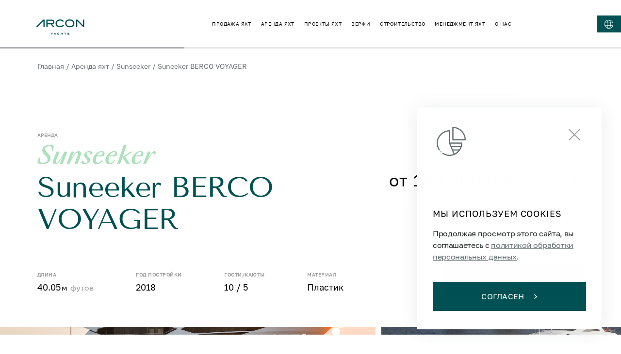

--- FILE ---
content_type: text/html; charset=utf-8
request_url: https://arconyachts.com/ru/charters/suneeker-berco-voyager
body_size: 74651
content:
<!DOCTYPE html><html lang="ru"><head><meta charSet="utf-8"/><meta name="viewport" content="width=device-width, initial-scale=1"/><link rel="apple-touch-icon" sizes="180x180" href="/apple-touch-icon.png"/><link rel="icon" type="image/png" sizes="32x32" href="/favicon-32x32.png"/><link rel="icon" type="image/png" sizes="192x192" href="/android-chrome-192x192.png"/><link rel="icon" type="image/png" sizes="16x16" href="/favicon-16x16.png"/><link rel="manifest" href="/site.webmanifest"/><link rel="mask-icon" href="/safari-pinned-tab.svg" color="#5bbad5"/><meta name="msapplication-TileColor" content="#da532c"/><meta name="msapplication-TileImage" content="/mstile-144x144.png"/><meta name="theme-color" content="#ffffff"/><link rel="canonical" href="https://arconyachts.com/ru/charters/suneeker-berco-voyager"/><meta property="og:locale" content="ru_RU"/><meta property="og:site_name" content="Arcon Yachts"/><meta property="og:url" content="https://arconyachts.com/ru/charters/suneeker-berco-voyager"/><meta property="og:type" content="website"/><meta name="twitter:card" content="summary_large_image"/><meta property="twitter:domain" content="arconyachts.com"/><meta property="twitter:url" content="https://arconyachts.com/ru/charters/suneeker-berco-voyager"/><title>Аренда яхты Suneeker BERCO VOYAGER от Sunseeker — Arcon Yachts</title><meta name="description" content="Чартер яхты Suneeker BERCO VOYAGER от верфи Sunseeker. Стоимость, технические характеристики, фото и подробное описание на сайте Arcon Yachts."/><link rel="alternate" hrefLang="ru" href="https://arconyachts.com/ru/charters/suneeker-berco-voyager"/><link rel="alternate" hrefLang="en" href="https://arconyachts.com/charters/suneeker-berco-voyager"/><link rel="alternate" hrefLang="x-default" href="https://arconyachts.com/charters/suneeker-berco-voyager"/><meta property="og:title" content="Аренда яхты Suneeker BERCO VOYAGER от Sunseeker — Arcon Yachts"/><meta property="og:description" content="Построена в 2018. Длина 40.05 м. Корпус: пластик. Кабин: 5. Гостей: 10."/><meta property="og:image" content="http://arconyachts.com/media/48358/conversions/772_2480076808-optimize.jpg"/><meta name="twitter:title" content="Аренда яхты Suneeker BERCO VOYAGER от Sunseeker — Arcon Yachts"/><meta name="twitter:description" content="Построена в 2018. Длина 40.05 м. Корпус: пластик. Кабин: 5. Гостей: 10."/><meta property="twitter:image" content="http://arconyachts.com/media/48358/conversions/772_2480076808-optimize.jpg"/><meta name="next-head-count" content="30"/><link rel="preload" href="/fonts/TenorSans/TenorSans-Regular.woff" as="font" type="font/woff"/><link rel="preload" href="/fonts/GolosText/GolosText-Regular.woff" as="font" type="font/woff"/><link rel="preload" href="/fonts/SangBleuSunrise/SangBleuSunrise-Medium.woff2" as="font" type="font/woff2"/><link rel="preload" href="/fonts/SangBleuSunrise/SangBleuSunrise-Regular.woff2" as="font" type="font/woff2"/><link rel="preload" href="/fonts/SangBleuSunrise/SangBleuSunrise-LightItalic.woff2" as="font" type="font/woff2"/><link rel="preload" href="/fonts/SangBleuSunrise/SangBleuSunrise-MediumItalic.woff2" as="font" type="font/woff2"/><link rel="preload" href="/fonts/montserrat/Montserrat-Bold.woff2" as="font" type="font/woff2"/><link rel="preload" href="/fonts/montserrat/Montserrat-BlackItalic.woff2" as="font" type="font/woff2"/><link rel="preload" href="/fonts/montserrat/Montserrat-Black.woff2" as="font" type="font/woff2"/><link rel="preload" href="/fonts/montserrat/Montserrat-ExtraLight.woff2" as="font" type="font/woff2"/><link rel="preload" href="/fonts/montserrat/Montserrat-ExtraBoldItalic.woff2" as="font" type="font/woff2"/><link rel="preload" href="/fonts/montserrat/Montserrat-Italic.woff2" as="font" type="font/woff2"/><link rel="preload" href="/fonts/montserrat/Montserrat-Light.woff2" as="font" type="font/woff2"/><link rel="preload" href="/fonts/montserrat/Montserrat-LightItalic.woff2" as="font" type="font/woff2"/><link rel="preload" href="/fonts/montserrat/Montserrat-ExtraLightItalic.woff2" as="font" type="font/woff2"/><link rel="preload" href="/fonts/montserrat/Montserrat-ExtraBold.woff2" as="font" type="font/woff2"/><link rel="preload" href="/fonts/montserrat/Montserrat-Medium.woff2" as="font" type="font/woff2"/><link rel="preload" href="/fonts/montserrat/Montserrat-BoldItalic.woff2" as="font" type="font/woff2"/><link rel="preload" href="/fonts/montserrat/Montserrat-Thin.woff2" as="font" type="font/woff2"/><link rel="preload" href="/fonts/montserrat/Montserrat-ThinItalic.woff2" as="font" type="font/woff2"/><link rel="preload" href="/fonts/montserrat/Montserrat-SemiBoldItalic.woff2" as="font" type="font/woff2"/><link rel="preload" href="/fonts/montserrat/Montserrat-Regular.woff2" as="font" type="font/woff2"/><link rel="preload" href="/fonts/montserrat/Montserrat-MediumItalic.woff2" as="font" type="font/woff2"/><link rel="preload" href="/fonts/montserrat/Montserrat-SemiBold.woff2" as="font" type="font/woff2"/><script>
              !function(f,b,e,v,n,t,s)
  {if(f.fbq)return;n=f.fbq=function(){n.callMethod?
  n.callMethod.apply(n,arguments):n.queue.push(arguments)};
  if(!f._fbq)f._fbq=n;n.push=n;n.loaded=!0;n.version='2.0';
  n.queue=[];t=b.createElement(e);t.async=!0;
  t.src=v;s=b.getElementsByTagName(e)[0];
  s.parentNode.insertBefore(t,s)}(window, document,'script',
  'https://connect.facebook.net/en_US/fbevents.js');
  fbq('init', '1134178005063388');
  fbq('track', 'PageView');
              </script><link rel="preload" href="/_next/static/css/92247e2689272819.css" as="style"/><link rel="stylesheet" href="/_next/static/css/92247e2689272819.css" data-n-g=""/><link rel="preload" href="/_next/static/css/f7b5f2155ad4cf68.css" as="style"/><link rel="stylesheet" href="/_next/static/css/f7b5f2155ad4cf68.css" data-n-p=""/><noscript data-n-css=""></noscript><script defer="" nomodule="" src="/_next/static/chunks/polyfills-c67a75d1b6f99dc8.js"></script><script src="/_next/static/chunks/webpack-abe6b12a4d969599.js" defer=""></script><script src="/_next/static/chunks/framework-79bce4a3a540b080.js" defer=""></script><script src="/_next/static/chunks/main-775a9670eff2b7d2.js" defer=""></script><script src="/_next/static/chunks/pages/_app-f609d595496946c4.js" defer=""></script><script src="/_next/static/chunks/180-330861fdc9d68b22.js" defer=""></script><script src="/_next/static/chunks/9107-52efc92b80954b17.js" defer=""></script><script src="/_next/static/chunks/6502-bbb8726e5937dcf2.js" defer=""></script><script src="/_next/static/chunks/7887-d3a8936389ac9964.js" defer=""></script><script src="/_next/static/chunks/1131-81b66b3068e594c8.js" defer=""></script><script src="/_next/static/chunks/4403-55a169844350d2ff.js" defer=""></script><script src="/_next/static/chunks/6310-19469a8deda92026.js" defer=""></script><script src="/_next/static/chunks/5835-a1510ec02146a642.js" defer=""></script><script src="/_next/static/chunks/5226-f6d0b6b84bc439b2.js" defer=""></script><script src="/_next/static/chunks/2367-91a125f2de593133.js" defer=""></script><script src="/_next/static/chunks/1669-3185145f45892e90.js" defer=""></script><script src="/_next/static/chunks/7351-c884dcd3a2151378.js" defer=""></script><script src="/_next/static/chunks/3090-48abacde2eb765f6.js" defer=""></script><script src="/_next/static/chunks/3855-d686da0f686b121f.js" defer=""></script><script src="/_next/static/chunks/5273-7e12bcc8a32b53a1.js" defer=""></script><script src="/_next/static/chunks/4401-265eb0a4debb98e4.js" defer=""></script><script src="/_next/static/chunks/458-4e02eef5f59b5af7.js" defer=""></script><script src="/_next/static/chunks/9516-9a9a1f6fe97271b7.js" defer=""></script><script src="/_next/static/chunks/2356-9e1023adc696b546.js" defer=""></script><script src="/_next/static/chunks/5669-1f9a7f0030650c94.js" defer=""></script><script src="/_next/static/chunks/9096-d9c55074b8f8e5f9.js" defer=""></script><script src="/_next/static/chunks/8795-27426168e1e0aa06.js" defer=""></script><script src="/_next/static/chunks/2238-fb44f721cc99f09d.js" defer=""></script><script src="/_next/static/chunks/pages/charters/%5Bslug%5D-209533d0eb0755a1.js" defer=""></script><script src="/_next/static/yJmVBL50kNnICN18ZkIng/_buildManifest.js" defer=""></script><script src="/_next/static/yJmVBL50kNnICN18ZkIng/_ssgManifest.js" defer=""></script><style data-styled="" data-styled-version="6.1.19">html{box-sizing:border-box;font-family:GolosText;}/*!sc*/
img{max-width:100%;}/*!sc*/
a{text-decoration:none;display:inline-flex;align-items:center;color:rgba(0, 0, 0, 1);}/*!sc*/
*,*::before,*::after{box-shadow:none;box-sizing:inherit;outline:none;}/*!sc*/
button:focus{outline:none!important;}/*!sc*/
::-ms-clear,::-ms-reveal,input::-ms-clear,input::-ms-reveal{display:none!important;}/*!sc*/
table{border:1px solid #ccc;overflow-x:auto;}/*!sc*/
thead{font-weight:bold;}/*!sc*/
th,td{padding:10px;border:1px solid #ccc;}/*!sc*/
data-styled.g1[id="sc-global-hdHxQU1"]{content:"sc-global-hdHxQU1,"}/*!sc*/
.jHLQtd{cursor:pointer;color:#fff;font-size:14px;text-transform:uppercase;transition:0.2s ease color,0.2s ease font-weight;}/*!sc*/
data-styled.g3[id="Link__StyledLink-sc-33qgqy-0"]{content:"jHLQtd,"}/*!sc*/
.pfzdY{display:flex;align-items:center;margin:20px 0 90px;transition:0.2s ease color;color:#6A6F75;font-size:14px;flex-wrap:wrap;justify-content:space-between;}/*!sc*/
@media screen and (max-width:980px){.pfzdY{flex-wrap:wrap;}}/*!sc*/
@media screen and (max-width: 768px){.pfzdY{display:none;}}/*!sc*/
data-styled.g4[id="Breadcrumbsstyled__StyledWrapper-sc-nrqhvd-0"]{content:"pfzdY,"}/*!sc*/
.jrRigt{margin:0 4px;}/*!sc*/
data-styled.g5[id="Breadcrumbsstyled__StyledDivider-sc-nrqhvd-1"]{content:"jrRigt,"}/*!sc*/
.bTuRry{color:#6A6F75;font-size:14px;text-transform:none;display:block;padding:10px 0;transition:0.2s ease color;white-space:nowrap;}/*!sc*/
.bTuRry:hover{color:#B6CBC6;}/*!sc*/
data-styled.g6[id="Breadcrumbsstyled__StyledLink-sc-nrqhvd-2"]{content:"bTuRry,"}/*!sc*/
.dzYtQt{color:#6A6F75;font-size:14px;text-transform:none;display:block;padding:10px 0;transition:0.2s ease color;white-space:nowrap;}/*!sc*/
data-styled.g7[id="Breadcrumbsstyled__StyledItem-sc-nrqhvd-3"]{content:"dzYtQt,"}/*!sc*/
.fWfxxP{display:flex;align-items:center;margin-right:20px;}/*!sc*/
data-styled.g9[id="Breadcrumbsstyled__Links-sc-nrqhvd-5"]{content:"fWfxxP,"}/*!sc*/
.kVCJJI{display:flex;justify-content:center;align-items:center;}/*!sc*/
.kVCJJI path{transition:0.3s ease all;fill:#005154;}/*!sc*/
data-styled.g10[id="Logo__StyledLogo-sc-xvhuo-0"]{content:"kVCJJI,"}/*!sc*/
.jWSjxL{width:100%;min-height:208px;background-color:#005154;color:rgba(255, 255, 255, 0.4);padding:110px 100px 65px;font-size:12px;position:relative;}/*!sc*/
@media screen and (max-width: 1280px){.jWSjxL{padding:85px 50px 65px;}}/*!sc*/
@media screen and (max-width:980px){.jWSjxL{padding:85px 40px 35px;}}/*!sc*/
@media screen and (max-width:640px){.jWSjxL{padding:50px 20px 30px;}}/*!sc*/
data-styled.g11[id="Footerstyled__StyledFooter-sc-12ymxqx-0"]{content:"jWSjxL,"}/*!sc*/
.kPEicv{position:absolute;left:0;right:0;bottom:0;height:50px;background:url(/img/footer/footer-card-bottom.webp) no-repeat bottom;background-size:cover;}/*!sc*/
data-styled.g14[id="Footerstyled__StyledBlockBottom-sc-12ymxqx-4"]{content:"kPEicv,"}/*!sc*/
.kjDCaO{height:48px;width:48px;border-radius:50%;border:1px solid rgba(255, 255, 255, 0.3);display:flex;align-items:center;justify-content:center;margin-right:15px;transition:0.2s ease background;}/*!sc*/
.kjDCaO path{transition:0.2s ease fill;}/*!sc*/
.kjDCaO:hover{background:#EAF2F0;}/*!sc*/
.kjDCaO:hover path{fill:#005154;}/*!sc*/
data-styled.g15[id="Social__StyledSocial-sc-2jfydr-0"]{content:"kjDCaO,"}/*!sc*/
.iCHChH{flex:1;position:relative;height:100%;max-height:55px;}/*!sc*/
data-styled.g17[id="FooterBottomstyled__StyledImageWrapper-sc-wiw9nd-0"]{content:"iCHChH,"}/*!sc*/
.llCcJb{position:relative;}/*!sc*/
data-styled.g18[id="FooterBottomstyled__StyledImage-sc-wiw9nd-1"]{content:"llCcJb,"}/*!sc*/
.ekXRII{display:flex;align-items:center;align-self:flex-start;}/*!sc*/
data-styled.g19[id="FooterBottomstyled__StyledSocials-sc-wiw9nd-2"]{content:"ekXRII,"}/*!sc*/
.hyncNW{display:flex;flex-wrap:wrap;justify-content:space-between;align-items:center;}/*!sc*/
@media screen and (max-width:980px){.hyncNW{align-items:center;margin-top:50px;}}/*!sc*/
@media screen and (max-width:640px){.hyncNW{font-size:10px;color:rgba(255, 255, 255, 0.6);align-items:flex-start;}}/*!sc*/
data-styled.g20[id="FooterBottomstyled__StyledWrapper-sc-wiw9nd-3"]{content:"hyncNW,"}/*!sc*/
.jDAWYy{display:flex;flex-wrap:wrap;justify-content:flex-end;max-width:600px;margin-left:auto;margin-top:4px;position:relative;top:-6px;}/*!sc*/
@media screen and (max-width:980px){.jDAWYy{min-height:48px;width:100%;max-width:none;margin-top:20px;margin-bottom:25px;margin-left:0;flex-direction:column;justify-content:space-between;align-items:flex-start;}}/*!sc*/
@media screen and (max-width:640px){.jDAWYy{margin-top:10px;}}/*!sc*/
data-styled.g21[id="FooterBottomstyled__StyledLinksWrapper-sc-wiw9nd-4"]{content:"jDAWYy,"}/*!sc*/
.dzOVzb{display:flex;flex-wrap:wrap;margin-left:26px;margin-right:auto;margin-bottom:10px;}/*!sc*/
@media screen and (max-width:980px){.dzOVzb{margin-left:auto;margin-right:0;margin-bottom:0;}}/*!sc*/
@media screen and (max-width:640px){.dzOVzb{margin-right:50px;}}/*!sc*/
data-styled.g22[id="FooterBottomstyled__StyledAssociationsLinks-sc-wiw9nd-5"]{content:"dzOVzb,"}/*!sc*/
.iZtalO{color:rgba(255, 255, 255, 0.4);text-transform:none;max-width:250px;line-height:15px;display:flex;align-items:flex-start;transition:0.2s ease color;}/*!sc*/
.iZtalO :not(:last-of-type){margin-bottom:10px;}/*!sc*/
.iZtalO:hover{color:#fff;}/*!sc*/
.iZtalO img{filter:opacity(0.4);}/*!sc*/
@media screen and (max-width:640px){.iZtalO{max-width:70px;}.iZtalO :not(:last-of-type){margin-right:32px;margin-bottom:0;}}/*!sc*/
data-styled.g23[id="FooterBottomstyled__StyledAssociationLink-sc-wiw9nd-6"]{content:"iZtalO,"}/*!sc*/
.kaecTZ{margin-left:14px;font-size:13px;line-height:120%;flex:2;}/*!sc*/
@media screen and (max-width: 768px){.kaecTZ{display:none;}}/*!sc*/
data-styled.g24[id="FooterBottomstyled__StyledText-sc-wiw9nd-7"]{content:"kaecTZ,"}/*!sc*/
.eTKCPj{display:flex;justify-content:flex-end;width:100%;}/*!sc*/
@media screen and (max-width:980px){.eTKCPj{width:auto;flex-wrap:wrap;justify-content:flex-end;}}/*!sc*/
@media screen and (max-width:640px){.eTKCPj{justify-content:flex-start;margin-top:40px;margin-left:-6px;}}/*!sc*/
data-styled.g25[id="FooterBottomstyled__StyledLinks-sc-wiw9nd-8"]{content:"eTKCPj,"}/*!sc*/
.exxUXV{color:rgba(255, 255, 255, 0.4);text-transform:none;margin-right:20px;line-height:20px;position:relative;}/*!sc*/
.exxUXV:before{content:"";width:100%;height:1px;background:transparent;position:absolute;bottom:4px;left:0;transition:0.2s ease background;opacity:0.7;}/*!sc*/
.exxUXV:hover{color:#fff;}/*!sc*/
.exxUXV:hover:before{background:#fff;}/*!sc*/
@media screen and (max-width:980px){.exxUXV{font-size:12px;}}/*!sc*/
@media screen and (max-width:640px){.exxUXV{color:rgba(255, 255, 255, 0.6);font-size:10px;margin-right:10px;}}/*!sc*/
data-styled.g26[id="FooterBottomstyled__StyledLink-sc-wiw9nd-9"]{content:"exxUXV,"}/*!sc*/
.iMjOef{display:flex;align-items:center;}/*!sc*/
data-styled.g27[id="FooterBottomstyled__StyledLinkWrapper-sc-wiw9nd-10"]{content:"iMjOef,"}/*!sc*/
.lmNNSG{display:flex;justify-content:space-between;align-items:center;font-size:16px;}/*!sc*/
.lmNNSG:before{content:"©";margin-right:8px;}/*!sc*/
@media screen and (max-width:640px){.lmNNSG{margin-left:0;font-size:10px;}.lmNNSG:before{margin-right:4px;}}/*!sc*/
data-styled.g29[id="FooterBottomstyled__StyledCopyright-sc-wiw9nd-12"]{content:"lmNNSG,"}/*!sc*/
.iwdkMb{aspect-ratio:1920/484;z-index:1;}/*!sc*/
@media screen and (max-width:980px){.iwdkMb{display:none!important;}}/*!sc*/
data-styled.g30[id="FooterHeadquaterstyled__StyledBackground-sc-1knbvfj-0"]{content:"iwdkMb,"}/*!sc*/
.cyjYKD{aspect-ratio:1920/484;z-index:1;display:none!important;}/*!sc*/
@media screen and (max-width:980px){.cyjYKD{display:block!important;}}/*!sc*/
data-styled.g31[id="FooterHeadquaterstyled__StyledBackgroundMob-sc-1knbvfj-1"]{content:"cyjYKD,"}/*!sc*/
.gLevVC{background-color:#5f9190;display:flex;justify-content:flex-end;position:relative;}/*!sc*/
@media screen and (max-width: 1280px){.gLevVC{padding-right:20px;}}/*!sc*/
data-styled.g32[id="FooterHeadquaterstyled__StyledBlock-sc-1knbvfj-2"]{content:"gLevVC,"}/*!sc*/
.iztPcr{display:flex;flex-direction:column;justify-content:center;padding:136px 100px;z-index:2;}/*!sc*/
@media screen and (max-width:980px){.iztPcr{padding:380px 20px 50px 0;justify-content:flex-end;}}/*!sc*/
data-styled.g33[id="FooterHeadquaterstyled__StyledWrapper-sc-1knbvfj-3"]{content:"iztPcr,"}/*!sc*/
.cNrdoV{color:#fff;font-size:18px;line-height:110%;text-transform:uppercase;margin-bottom:8px;text-align:end;}/*!sc*/
@media screen and (max-width:980px){.cNrdoV{font-size:16px;}}/*!sc*/
@media screen and (max-width: 768px){.cNrdoV{font-size:12px;}}/*!sc*/
data-styled.g34[id="FooterHeadquaterstyled__StyledTitle-sc-1knbvfj-4"]{content:"cNrdoV,"}/*!sc*/
.fPrujf{text-transform:uppercase;font-size:40px;line-height:120%;margin-bottom:24px;color:#fff;font-family:TenorSans;text-align:end;}/*!sc*/
@media screen and (max-width:980px){.fPrujf{font-size:36px;}}/*!sc*/
@media screen and (max-width: 768px){.fPrujf{font-size:24px;}}/*!sc*/
data-styled.g35[id="FooterHeadquaterstyled__StyledCity-sc-1knbvfj-5"]{content:"fPrujf,"}/*!sc*/
.kjuFPE{display:block;font-family:TenorSans;color:#fff;font-weight:400;font-size:28px;line-height:180%;text-align:end;}/*!sc*/
@media screen and (max-width:980px){.kjuFPE{font-size:20px;}}/*!sc*/
@media screen and (max-width: 768px){.kjuFPE{font-size:16px;line-height:120%;}}/*!sc*/
data-styled.g36[id="FooterHeadquaterstyled__StyledEmail-sc-1knbvfj-6"]{content:"kjuFPE,"}/*!sc*/
.cMMODT{color:#fff;opacity:0.9;font-weight:400;font-size:18px;line-height:180%;text-align:end;max-width:325px;}/*!sc*/
@media screen and (max-width:980px){.cMMODT{font-size:16px;line-height:120%;}}/*!sc*/
data-styled.g37[id="FooterHeadquaterstyled__StyledAddress-sc-1knbvfj-7"]{content:"cMMODT,"}/*!sc*/
.cfGbeE{background:none;border-bottom:0.5px solid #fff;width:280px;position:relative;transition:0.2s ease border-color;}/*!sc*/
data-styled.g38[id="Input__StyledWrapper-sc-1yu15vu-0"]{content:"cfGbeE,"}/*!sc*/
.gGBGhY{background:none;border:none;font-size:16px;padding:8px;color:#fff;width:100%;}/*!sc*/
.gGBGhY:focus~label{pointer-events:none;font-size:12px;bottom:40px;}/*!sc*/
@media screen and (max-width: 768px){.gGBGhY:focus~label{font-size:10px;bottom:34px;}}/*!sc*/
@media screen and (max-width: 768px){.gGBGhY{font-size:14px;padding:6px;}}/*!sc*/
data-styled.g39[id="Input__StyledInput-sc-1yu15vu-1"]{content:"gGBGhY,"}/*!sc*/
.cpVJnf{pointer-events:none;transition:0.2s ease all;position:absolute;color:#fff;bottom:12px;left:0;font-size:16px;text-transform:uppercase;}/*!sc*/
@media screen and (max-width: 768px){.cpVJnf{font-size:14px;}}/*!sc*/
data-styled.g40[id="Input__StyledPlaceholder-sc-1yu15vu-2"]{content:"cpVJnf,"}/*!sc*/
.jvTGIU{opacity:0;position:absolute;bottom:-23px;transition:0.2s ease opacity;color:#FF0101;left:0;font-size:12px;}/*!sc*/
data-styled.g41[id="Input__StyledError-sc-1yu15vu-3"]{content:"jvTGIU,"}/*!sc*/
.kJcnRB{margin-top:40px;max-width:300px;}/*!sc*/
@media screen and (max-width: 1280px){.kJcnRB{max-width:250px;}}/*!sc*/
data-styled.g43[id="FooterContactsstyled__StyledWrapper-sc-1chxata-0"]{content:"kJcnRB,"}/*!sc*/
.cUetGq{border-bottom:0.5px solid #fff;width:240px;}/*!sc*/
.cUetGq input{color:#fff;width:85%;}/*!sc*/
.cUetGq label{color:rgba(255, 255, 255, 0.5);}/*!sc*/
@media screen and (max-width:980px){.cUetGq{width:100%;max-width:370px;}}/*!sc*/
data-styled.g44[id="FooterContactsstyled__StyledEmailInput-sc-1chxata-1"]{content:"cUetGq,"}/*!sc*/
.hJTQRP{border:none;background:none;transition:0.2s ease opacity;}/*!sc*/
.hJTQRP:hover{opacity:0.6;}/*!sc*/
.hJTQRP svg path{fill:#fff;}/*!sc*/
data-styled.g45[id="FooterContactsstyled__StyledButton-sc-1chxata-2"]{content:"hJTQRP,"}/*!sc*/
.gNqxWN{cursor:pointer;position:absolute;right:0;bottom:12px;padding:5px 0 5px 5px;box-sizing:content-box;}/*!sc*/
data-styled.g46[id="FooterContactsstyled__StyledSubmitArrow-sc-1chxata-3"]{content:"gNqxWN,"}/*!sc*/
.jPDueI{font-weight:500;font-size:16px;color:rgba(255, 255, 255, 0.78);font-family:TenorSans;margin-bottom:15px;line-height:129.5%;font-size:28px;font-weight:400;line-height:1.2;text-transform:uppercase;max-width:290px;}/*!sc*/
@media screen and (max-width:640px){.jPDueI{font-weight:400;}}/*!sc*/
@media screen and (max-width: 1440px){.jPDueI{font-size:24px;}}/*!sc*/
@media screen and (max-width:980px){.jPDueI{letter-spacing:0.05em;}}/*!sc*/
data-styled.g47[id="FooterContactsstyled__StyledEmailTitle-sc-1chxata-4"]{content:"jPDueI,"}/*!sc*/
.jVUVnf{margin-top:54px;max-width:350px;}/*!sc*/
@media screen and (max-width:980px){.jVUVnf{margin-top:46px;}}/*!sc*/
data-styled.g48[id="FooterContactsstyled__StyledContact-sc-1chxata-5"]{content:"jVUVnf,"}/*!sc*/
.bxuvSF{color:rgba(255, 255, 255, 0.6);text-transform:uppercase;line-height:1.1;letter-spacing:0.1em;}/*!sc*/
@media screen and (max-width: 1440px){.bxuvSF{font-size:15px;font-weight:500;color:rgba(255, 255, 255, 0.4);}}/*!sc*/
data-styled.g49[id="FooterContactsstyled__StyledSubtitle-sc-1chxata-6"]{content:"bxuvSF,"}/*!sc*/
.evbTi{color:#fff;margin-top:8px;font-size:16px;line-height:1.2;}/*!sc*/
@media screen and (max-width: 1440px){.evbTi{font-size:14px;}}/*!sc*/
data-styled.g50[id="FooterContactsstyled__StyledAddress-sc-1chxata-7"]{content:"evbTi,"}/*!sc*/
.deejDT{font-weight:500;font-size:16px;color:rgba(255, 255, 255, 0.78);margin-top:8px;}/*!sc*/
@media screen and (max-width:640px){.deejDT{font-weight:400;}}/*!sc*/
@media screen and (max-width:980px){.deejDT{letter-spacing:0.05em;margin-top:14px;}}/*!sc*/
data-styled.g51[id="FooterContactsstyled__StyledContactLink-sc-1chxata-8"]{content:"deejDT,"}/*!sc*/
.hgzMaI{cursor:pointer;font-weight:400;font-size:16px;text-transform:uppercase;border:1px solid #005154;padding:20px 57px;color:#fff;background:#005154;transition:0.2s ease background,0.2s ease color,0.2s ease border;letter-spacing:1.6px;}/*!sc*/
.hgzMaI:hover{background:transparent;border-color:#005154;color:#005154;}/*!sc*/
.hgzMaI:hover svg{margin-left:20px;}/*!sc*/
.hgzMaI:hover svg path{fill:#005154;}/*!sc*/
.hgzMaI svg{margin-left:20px;}/*!sc*/
.hgzMaI svg path{fill:#fff;}/*!sc*/
data-styled.g55[id="Button__StyledButton-sc-16qoq94-0"]{content:"hgzMaI,"}/*!sc*/
.bsafRN{display:flex;flex-direction:row;flex-wrap:wrap;gap:20px;margin-bottom:40px;justify-content:space-between;}/*!sc*/
@media screen and (max-width: 1280px){.bsafRN{display:none;}}/*!sc*/
data-styled.g65[id="FooterLinksstyled__StyledLinks-sc-l0sm2t-1"]{content:"bsafRN,"}/*!sc*/
.bsPMJJ{font-size:14px;font-weight:400;line-height:180%;color:#fff;margin-bottom:10px;}/*!sc*/
@media screen and (max-width:980px){.bsPMJJ{font-size:15px;margin-bottom:20px;}}/*!sc*/
data-styled.g67[id="FooterLinksstyled__StyledTitle-sc-l0sm2t-3"]{content:"bsPMJJ,"}/*!sc*/
.fXxxjt{display:flex;flex-direction:column;}/*!sc*/
data-styled.g68[id="FooterLinksstyled__StyledLocationGroup-sc-l0sm2t-4"]{content:"fXxxjt,"}/*!sc*/
.jqsDGm{display:flex;flex-direction:column;gap:20px;}/*!sc*/
@media screen and (max-width:980px){.jqsDGm{margin-top:30px;}}/*!sc*/
data-styled.g69[id="FooterLinksstyled__StyledLocationList-sc-l0sm2t-5"]{content:"jqsDGm,"}/*!sc*/
.djbVYB{display:flex;align-items:center;gap:3px;margin-bottom:11px;}/*!sc*/
@media screen and (max-width:980px){.djbVYB{margin-bottom:18px;}}/*!sc*/
data-styled.g70[id="FooterLinksstyled__StyledLocationLink-sc-l0sm2t-6"]{content:"djbVYB,"}/*!sc*/
.bWxYnH{display:block;flex-shrink:0;fill:rgba(255, 255, 255, 0.4);transition:transform 300ms;transform:rotate(180deg) translateY(-2px);}/*!sc*/
data-styled.g71[id="FooterLinksstyled__StyledLocationArrow-sc-l0sm2t-7"]{content:"bWxYnH,"}/*!sc*/
.bYBJeG{display:flex;width:15px;height:12px;justify-content:center;align-items:center;background-color:transparent;border:none;cursor:pointer;}/*!sc*/
.bYBJeG:hover>.FooterLinksstyled__StyledLocationArrow-sc-l0sm2t-7{fill:#fff;}/*!sc*/
data-styled.g72[id="FooterLinksstyled__StyledLocationButton-sc-l0sm2t-8"]{content:"bYBJeG,"}/*!sc*/
.QrCLz{display:inline-flex;align-items:center;margin-bottom:11px;padding-right:40px;max-width:300px;font-size:13px;color:rgba(255, 255, 255, 0.4);text-transform:none;}/*!sc*/
.QrCLz:first-letter{text-transform:uppercase;}/*!sc*/
.QrCLz:hover{color:#fff;}/*!sc*/
.QrCLz+.FooterLinksstyled__StyledTitle-sc-l0sm2t-3{margin-top:25px;}/*!sc*/
@media screen and (max-width: 1600px){.QrCLz{max-width:245px;}}/*!sc*/
@media screen and (max-width: 1440px){.QrCLz{max-width:170px;padding-right:20px;font-size:12px;}}/*!sc*/
@media screen and (max-width:980px){.QrCLz{max-width:none;padding-right:0;margin-bottom:18px;}.QrCLz:last-child{margin-bottom:0;}}/*!sc*/
.fISUVr{display:inline-flex;align-items:center;margin-bottom:11px;padding-right:40px;max-width:300px;font-size:13px;color:rgba(255, 255, 255, 0.4);text-transform:none;font-weight:bold;color:#fff;padding-right:0;margin-bottom:0;}/*!sc*/
.fISUVr:hover{color:rgba(255, 255, 255, 0.4);}/*!sc*/
.fISUVr:first-letter{text-transform:uppercase;}/*!sc*/
.fISUVr:hover{color:#fff;}/*!sc*/
.fISUVr+.FooterLinksstyled__StyledTitle-sc-l0sm2t-3{margin-top:25px;}/*!sc*/
@media screen and (max-width: 1600px){.fISUVr{max-width:245px;}}/*!sc*/
@media screen and (max-width: 1440px){.fISUVr{max-width:170px;padding-right:20px;font-size:12px;padding-right:0;}}/*!sc*/
@media screen and (max-width:980px){.fISUVr{max-width:none;padding-right:0;margin-bottom:18px;margin-bottom:0;}.fISUVr:last-child{margin-bottom:0;}}/*!sc*/
.kOHGkv{display:inline-flex;align-items:center;margin-bottom:11px;padding-right:40px;max-width:300px;font-size:13px;color:rgba(255, 255, 255, 0.4);text-transform:none;padding-right:0;margin-bottom:0;}/*!sc*/
.kOHGkv:first-letter{text-transform:uppercase;}/*!sc*/
.kOHGkv:hover{color:#fff;}/*!sc*/
.kOHGkv+.FooterLinksstyled__StyledTitle-sc-l0sm2t-3{margin-top:25px;}/*!sc*/
@media screen and (max-width: 1600px){.kOHGkv{max-width:245px;}}/*!sc*/
@media screen and (max-width: 1440px){.kOHGkv{max-width:170px;padding-right:20px;font-size:12px;padding-right:0;}}/*!sc*/
@media screen and (max-width:980px){.kOHGkv{max-width:none;padding-right:0;margin-bottom:18px;margin-bottom:0;}.kOHGkv:last-child{margin-bottom:0;}}/*!sc*/
data-styled.g73[id="FooterLinksstyled__StyledLink-sc-l0sm2t-9"]{content:"QrCLz,fISUVr,kOHGkv,"}/*!sc*/
.eKOOPO{color:#fff;text-transform:uppercase;}/*!sc*/
.eKOOPO+.FooterLinksstyled__StyledTitle-sc-l0sm2t-3{margin-top:25px;}/*!sc*/
.eKOOPO+.FooterLinksstyled__StyledLink-sc-l0sm2t-9{margin-top:20px;}/*!sc*/
@media screen and (max-width: 1280px){.eKOOPO{display:flex;justify-content:space-between;font-size:16px;line-height:18px;letter-spacing:0.05em;padding:10px 0;}.eKOOPO:not(:first-child){margin-top:20px;}}/*!sc*/
data-styled.g74[id="FooterLinksstyled__StyledCategory-sc-l0sm2t-10"]{content:"eKOOPO,"}/*!sc*/
.gWpZON{display:flex;flex-direction:column;}/*!sc*/
data-styled.g75[id="FooterLinksstyled__StyledColumn-sc-l0sm2t-11"]{content:"gWpZON,"}/*!sc*/
.eUPxNe{display:flex;flex-direction:column;gap:20px;}/*!sc*/
data-styled.g76[id="FooterLinksstyled__StyledGroup-sc-l0sm2t-12"]{content:"eUPxNe,"}/*!sc*/
.kBmUMZ{color:#fff;font-weight:400;font-size:20px;max-width:315px;line-height:1.6;margin-bottom:25px;}/*!sc*/
@media screen and (max-width: 1440px){.kBmUMZ{font-size:14px;max-width:250px;}}/*!sc*/
@media screen and (max-width:980px){.kBmUMZ{max-width:350px;width:100%;margin-top:30px;order:-1;}}/*!sc*/
data-styled.g77[id="FooterLinksstyled__StyledText-sc-l0sm2t-13"]{content:"kBmUMZ,"}/*!sc*/
.kGdZue{color:#fff;font-size:17px;letter-spacing:1.8px;line-height:110%;}/*!sc*/
@media screen and (max-width: 1440px){.kGdZue{font-size:14px;max-width:170px;}}/*!sc*/
@media screen and (max-width:980px){.kGdZue{max-width:100%;}}/*!sc*/
data-styled.g78[id="FooterLinksstyled__StyledCategoryTitle-sc-l0sm2t-14"]{content:"kGdZue,"}/*!sc*/
.irYZfY{display:none;}/*!sc*/
@media screen and (max-width: 1280px){.irYZfY{font-size:14px;display:flex;flex-direction:column;position:relative;top:-7px;}}/*!sc*/
data-styled.g79[id="FooterLinksstyled__StyledLinksMob-sc-l0sm2t-15"]{content:"irYZfY,"}/*!sc*/
.fDYXEQ{width:24px;height:20px;position:relative;}/*!sc*/
@media screen and (max-width: 480px){.fDYXEQ{width:18px;height:14px;}}/*!sc*/
data-styled.g83[id="Burger__StyledBurger-sc-1ji46fv-0"]{content:"fDYXEQ,"}/*!sc*/
.iDYGhX{padding:0;width:24px;height:1px;background-color:rgba(0, 0, 0, 1);transition:all 0.2s ease-in-out,transform 0.2s ease-in-out 0.2s;position:absolute;}/*!sc*/
@media screen and (max-width: 480px){.iDYGhX{width:18px;}}/*!sc*/
data-styled.g84[id="Burger__StyledLine-sc-1ji46fv-1"]{content:"iDYGhX,"}/*!sc*/
.fFPrTC{top:0;}/*!sc*/
data-styled.g85[id="Burger__Bar1-sc-1ji46fv-2"]{content:"fFPrTC,"}/*!sc*/
.clNyCc{top:10px;transform:rotate(90deg);width:1px;left:10px;}/*!sc*/
@media screen and (max-width: 480px){.clNyCc{top:7px;left:7px;}}/*!sc*/
data-styled.g86[id="Burger__Bar2-sc-1ji46fv-3"]{content:"clNyCc,"}/*!sc*/
.bbLUsm{top:10px;left:10px;width:1px;}/*!sc*/
@media screen and (max-width: 480px){.bbLUsm{top:7px;left:7px;}}/*!sc*/
data-styled.g87[id="Burger__Bar3-sc-1ji46fv-4"]{content:"bbLUsm,"}/*!sc*/
.laYLok{top:10px;}/*!sc*/
@media screen and (max-width: 480px){.laYLok{top:7px;}}/*!sc*/
data-styled.g88[id="Burger__Bar4-sc-1ji46fv-5"]{content:"laYLok,"}/*!sc*/
.cuveki{bottom:0;}/*!sc*/
@media screen and (max-width: 480px){.cuveki{bottom:-1px;}}/*!sc*/
data-styled.g89[id="Burger__Bar5-sc-1ji46fv-6"]{content:"cuveki,"}/*!sc*/
.jMMWUK{padding:10px;cursor:pointer;}/*!sc*/
data-styled.g90[id="Burger__StyledWrapper-sc-1ji46fv-7"]{content:"jMMWUK,"}/*!sc*/
.hbzGvX{position:relative;display:flex;align-items:center;justify-content:space-between;width:100%;height:100px;padding:0 0 0 7vw;position:fixed;background-color:#fff;z-index:4;border-bottom:2px solid rgba(106, 111, 117, 0.3);}/*!sc*/
@media screen and (max-width: 1440px){.hbzGvX{padding:0 0 0 7vw;}}/*!sc*/
@media screen and (max-width: 1280px){.hbzGvX{padding:0 0 0 6vw;}}/*!sc*/
@media screen and (max-width:980px){.hbzGvX{justify-content:flex-end;border-bottom:none;height:60px;}}/*!sc*/
@media screen and (max-width: 768px){.hbzGvX{transition:0.2s ease background-color;}}/*!sc*/
@media screen and (max-width:640px){.hbzGvX{border-bottom:none;}}/*!sc*/
.hbzGvX:before{content:"";width:380px;height:2px;background:#6A6F75;position:absolute;left:0;bottom:-2px;}/*!sc*/
@media screen and (max-width:980px){.hbzGvX:before{content:none;}}/*!sc*/
data-styled.g93[id="Headerstyled__StyledHeader-sc-afr3e8-0"]{content:"hbzGvX,"}/*!sc*/
.hkZKUU{height:100%;display:flex;align-items:center;transition:0.3s ease transform;margin-right:66px;}/*!sc*/
@media screen and (max-width:980px){.hkZKUU{background-color:#005154;z-index:3;top:-1px;left:0;display:block;position:fixed;height:calc(100% + 2px);transform:translate(-100%);padding:120px 20px 20px;justify-content:space-between;width:100%;overflow:auto;}}/*!sc*/
@media screen and (max-width:640px){.hkZKUU{width:100%;justify-content:flex-start;padding:120px 20px 20px;}}/*!sc*/
data-styled.g94[id="Headerstyled__StyledMenu-sc-afr3e8-1"]{content:"hkZKUU,"}/*!sc*/
.dLNEzb{display:none;}/*!sc*/
@media screen and (max-width:980px){.dLNEzb{z-index:4;display:block;height:60px;width:100%;position:absolute;top:0;left:0;background:#005154;transition:0.3s ease transform;transform:translate(-100%);}}/*!sc*/
data-styled.g95[id="Headerstyled__StyledPlaceholder-sc-afr3e8-2"]{content:"dLNEzb,"}/*!sc*/
.gfDiPM{height:100%;display:flex;align-items:center;justify-content:flex-end;flex:1;}/*!sc*/
@media screen and (max-width:980px){.gfDiPM{justify-content:flex-start;}}/*!sc*/
data-styled.g96[id="Headerstyled__StyledMenuWrapper-sc-afr3e8-3"]{content:"gfDiPM,"}/*!sc*/
.dSQMlK{display:none;z-index:4;position:fixed;transform:translateY(-50%);top:30px;right:10px;}/*!sc*/
@media screen and (max-width:980px){.dSQMlK{display:block;}}/*!sc*/
data-styled.g101[id="Headerstyled__StyledBurger-sc-afr3e8-8"]{content:"dSQMlK,"}/*!sc*/
.hvAJyw{display:none;}/*!sc*/
@media screen and (max-width:980px){.hvAJyw{display:flex;margin-left:20px;}}/*!sc*/
@media screen and (max-width:640px){.hvAJyw{margin-left:0;}}/*!sc*/
data-styled.g102[id="Headerstyled__StyledSocials-sc-afr3e8-9"]{content:"hvAJyw,"}/*!sc*/
.gJYqhD{display:none;transition:0.3s ease transform;transform:translate(-300%);}/*!sc*/
@media screen and (max-width:980px){.gJYqhD{cursor:pointer;display:flex!important;flex-direction:column;align-items:center;height:45px;padding:0 5px;box-sizing:content-box;z-index:5;width:20%;position:relative;top:-130px;transition:left 0.6s ease-out;right:45%;border-top:2px solid rgba(255,255,255,0.4);}}/*!sc*/
@media screen and (max-width: 480px){.gJYqhD{right:38%;}}/*!sc*/
data-styled.g103[id="Headerstyled__StyledLangsMob-sc-afr3e8-10"]{content:"gJYqhD,"}/*!sc*/
.laPNKr{display:none;transition:0.3s ease transform;transform:translate(-300%);}/*!sc*/
@media screen and (max-width:980px){.laPNKr{display:flex;flex-direction:column-reverse;align-items:center;position:relative;top:35px;z-index:5;}}/*!sc*/
data-styled.g104[id="Headerstyled__StyledLangWrapperMob-sc-afr3e8-11"]{content:"laPNKr,"}/*!sc*/
.iqjPsw{display:flex;position:relative;}/*!sc*/
@media screen and (max-width:980px){.iqjPsw{display:none;}}/*!sc*/
data-styled.g105[id="Headerstyled__StyledLangWrapper-sc-afr3e8-12"]{content:"iqjPsw,"}/*!sc*/
.KMDrY{color:#fff;cursor:pointer;transition:0.2s ease color;width:50px;height:35px;justify-content:center;font-size:14px;background-color:#005154;background-image:url("/img/header/globe_lang.svg");background-repeat:no-repeat;background-position:center;background-size:22px;z-index:5;}/*!sc*/
@media screen and (max-width:980px){.KMDrY{width:67px;height:47px;background-size:auto;position:relative;right:45%;top:-8px;}}/*!sc*/
@media screen and (max-width: 480px){.KMDrY{right:38%;}}/*!sc*/
data-styled.g106[id="Headerstyled__StyledLangButton-sc-afr3e8-13"]{content:"KMDrY,"}/*!sc*/
.ezJTAc{color:rgba(106, 111, 117, 0.3);display:flex;font-size:12px;position:relative;left:100%;transition:left 0.6s ease-out;}/*!sc*/
data-styled.g107[id="HeaderLogostyled__StyledLangs-sc-1ohd27z-0"]{content:"ezJTAc,"}/*!sc*/
.chCaSE{color:#fff;cursor:pointer;transition:0.2s ease color;width:50px;height:35px;justify-content:center;font-size:10px;background-color:#005154;text-decoration:underline;}/*!sc*/
.chCaSE:hover{text-decoration:underline;}/*!sc*/
@media screen and (max-width:980px){.chCaSE{text-decoration:none;opacity:0.4;}.chCaSE:first-child{padding-top:5px;}.chCaSE:hover{text-decoration:none;opacity:0.4;}}/*!sc*/
.chCaSE:hover{color:#fff;}/*!sc*/
.kEHChP{color:#fff;cursor:pointer;transition:0.2s ease color;width:50px;height:35px;justify-content:center;font-size:10px;background-color:#005154;}/*!sc*/
.kEHChP:hover{text-decoration:underline;}/*!sc*/
@media screen and (max-width:980px){.kEHChP:first-child{padding-top:5px;}.kEHChP:hover{text-decoration:none;opacity:0.4;}}/*!sc*/
data-styled.g108[id="HeaderLogostyled__StyledLang-sc-1ohd27z-1"]{content:"chCaSE,kEHChP,"}/*!sc*/
.grgHMT{display:flex;align-items:center;height:100%;position:relative;justify-content:center;top:7px;left:-3px;filter:invert(22%) sepia(13%) saturate(6704%) hue-rotate(151deg) brightness(93%) contrast(101%);}/*!sc*/
@media screen and (max-width:980px){.grgHMT{display:none;}}/*!sc*/
data-styled.g109[id="HeaderLogostyled__StyledLogoWrapper-sc-1ohd27z-2"]{content:"grgHMT,"}/*!sc*/
.cXTaJt{display:none!important;}/*!sc*/
@media screen and (max-width:980px){.cXTaJt{cursor:pointer;display:flex!important;position:fixed;height:88px;padding:0 15px;box-sizing:content-box;top:-15px;left:12%;transform:translate(-50%);z-index:5;}.cXTaJt>svg{position:relative;top:4px;width:100px;}}/*!sc*/
@media screen and (max-width:640px){.cXTaJt{left:14%;top:-15px;}}/*!sc*/
@media screen and (max-width: 480px){.cXTaJt{left:16%;}}/*!sc*/
@media screen and (max-width: 374px){.cXTaJt{left:20%;}}/*!sc*/
data-styled.g110[id="HeaderLogostyled__StyledLogoMob-sc-1ohd27z-3"]{content:"cXTaJt,"}/*!sc*/
.hLxcxv{height:100%;}/*!sc*/
@media screen and (max-width: 1280px){.hLxcxv{width:100px;}}/*!sc*/
data-styled.g111[id="HeaderLogostyled__StyledLogo-sc-1ohd27z-4"]{content:"hLxcxv,"}/*!sc*/
.kDeYpG{position:relative;padding:0 19px;height:100%;font-size:14px;letter-spacing:0.05em;min-width:fit-content;color:rgba(0, 0, 0, 1);}/*!sc*/
.kDeYpG:before{content:"";width:0;height:2px;background:#6A6F75;position:absolute;left:50%;transform:translate(-50%);bottom:-2px;transition:0.2s ease width,0.2s ease opacity;opacity:0.6;}/*!sc*/
@media screen and (max-width:980px){.kDeYpG:before{content:none;}}/*!sc*/
.kDeYpG:hover:before{width:100%;}/*!sc*/
@media screen and (max-width: 1440px){.kDeYpG{padding:0 10px;letter-spacing:0.04em;}}/*!sc*/
@media screen and (max-width: 1280px){.kDeYpG{font-size:10px;}}/*!sc*/
@media screen and (max-width:980px){.kDeYpG{color:#fff;font-size:16px;height:auto;padding:20px;}}/*!sc*/
@media screen and (max-width:640px){.kDeYpG{padding:0 20px 20px 0;}.kDeYpG:not(:first-child){padding:20px 20px 20px 0;}}/*!sc*/
data-styled.g117[id="HeaderLinksstyled__StyledLink-sc-1buidmp-0"]{content:"kDeYpG,"}/*!sc*/
.iAbwLj{height:100%;display:inline-flex;}/*!sc*/
@media screen and (max-width:980px){.iAbwLj{height:auto;flex-direction:column;align-items:center;padding-bottom:15px;width:100%;}}/*!sc*/
data-styled.g118[id="HeaderLinksstyled__StyledLinks-sc-1buidmp-1"]{content:"iAbwLj,"}/*!sc*/
.kyDqzU{width:40px;height:40px;border-radius:50%;border:1px solid #005154;cursor:pointer;display:flex;justify-content:center;align-items:center;background:transparent;transition:0.2s ease border,0.2s ease background;position:relative;transform:rotate(180deg);width:84px;height:84px;}/*!sc*/
.kyDqzU svg{transform:scale(2.5);}/*!sc*/
.kyDqzU svg path{fill:#005154;}/*!sc*/
.kyDqzU path{transition:0.2s ease fill;fill:black;}/*!sc*/
.kyDqzU:hover{background:#005154;}/*!sc*/
.kyDqzU:hover path{fill:#fff;}/*!sc*/
.kyDqzU:first-child{margin-right:30px;}/*!sc*/
.eeBZpS{width:40px;height:40px;border-radius:50%;border:1px solid #005154;cursor:pointer;display:flex;justify-content:center;align-items:center;background:transparent;transition:0.2s ease border,0.2s ease background;position:relative;width:84px;height:84px;}/*!sc*/
.eeBZpS svg{transform:scale(2.5);}/*!sc*/
.eeBZpS svg path{fill:#005154;}/*!sc*/
.eeBZpS path{transition:0.2s ease fill;fill:black;}/*!sc*/
.eeBZpS:hover{background:#005154;}/*!sc*/
.eeBZpS:hover path{fill:#fff;}/*!sc*/
.eeBZpS:first-child{margin-right:30px;}/*!sc*/
data-styled.g119[id="Arrow__StyledWrapper-sc-90v01i-0"]{content:"kyDqzU,eeBZpS,"}/*!sc*/
.eTFJNQ{border-color:#005154;background:#005154;color:#fff;}/*!sc*/
data-styled.g120[id="ButtonDark-sc-1ugyz-0"]{content:"eTFJNQ,"}/*!sc*/
.kdBQuK{position:relative;display:flex;flex-direction:column;margin:0 auto;width:100%;padding-left:7vw;padding-right:7vw;}/*!sc*/
@media screen and (max-width: 1280px){.kdBQuK{padding-left:6vw;}}/*!sc*/
@media screen and (max-width: 768px){.kdBQuK{padding-left:5vw;}}/*!sc*/
@media screen and (max-width: 1280px){.kdBQuK{padding-right:6vw;}}/*!sc*/
@media screen and (max-width: 768px){.kdBQuK{padding-right:5vw;}}/*!sc*/
data-styled.g144[id="Container-sc-ahwszx-0"]{content:"kdBQuK,"}/*!sc*/
.hKgPng{display:inline-flex;flex-direction:column;align-items:center;justify-content:center;min-height:726px;width:100%;background:url(/img/main/pioneering.webp) no-repeat;background-size:cover;padding:162px 0 120px;margin-top:85px;width:100vw;transform:translate(-7vw);}/*!sc*/
@media screen and (max-width: 1280px){.hKgPng{transform:translate(-6vw);}}/*!sc*/
@media screen and (max-width: 768px){.hKgPng{transform:translate(-5vw);}}/*!sc*/
@media screen and (max-width:980px){.hKgPng{padding:80px 20px;min-height:665px;}}/*!sc*/
@media screen and (max-width: 768px){.hKgPng{padding-left:7vw;padding-right:7vw;margin-top:35px;padding:60px 30px;}@media screen and (max-width: 1280px){.hKgPng{padding-left:6vw;}}@media screen and (max-width: 768px){.hKgPng{padding-left:5vw;}}@media screen and (max-width: 1280px){.hKgPng{padding-right:6vw;}}@media screen and (max-width: 768px){.hKgPng{padding-right:5vw;}}}/*!sc*/
data-styled.g161[id="FeedbackFormstyled__StyledWrapper-sc-zfu8wv-0"]{content:"hKgPng,"}/*!sc*/
.bZzJCf{font-family:TenorSans;color:#fff;font-size:40px;line-height:120%;text-transform:uppercase;margin:0 auto 24px;text-align:center;max-width:700px;}/*!sc*/
@media screen and (max-width:980px){.bZzJCf{font-size:36px;line-height:110%;margin-bottom:40px;}}/*!sc*/
@media screen and (max-width: 768px){.bZzJCf{padding:0 10px;font-size:24px;line-height:28px;}}/*!sc*/
data-styled.g162[id="FeedbackFormstyled__StyledTitle-sc-zfu8wv-1"]{content:"bZzJCf,"}/*!sc*/
.bWqRmI{font-family:GolosText;color:#fff;font-size:20px;line-height:140%;margin:0 auto 58px;padding:0 20px;text-align:center;width:70%;}/*!sc*/
@media screen and (max-width: 1280px){.bWqRmI{font-size:18px;}}/*!sc*/
@media screen and (max-width:980px){.bWqRmI{font-size:16px;margin-bottom:auto;}}/*!sc*/
@media screen and (max-width: 768px){.bWqRmI{font-size:14px;padding:0 10px;}}/*!sc*/
@media screen and (max-width:640px){.bWqRmI{margin:0 auto;margin-bottom:auto;width:280px;}}/*!sc*/
data-styled.g163[id="FeedbackFormstyled__StyledSubtitle-sc-zfu8wv-2"]{content:"bWqRmI,"}/*!sc*/
.hCYXQX{display:flex;justify-content:center;}/*!sc*/
@media screen and (max-width:980px){.hCYXQX{flex-direction:column;align-items:center;width:100%;}}/*!sc*/
data-styled.g165[id="FeedbackFormstyled__StyledForm-sc-zfu8wv-4"]{content:"hCYXQX,"}/*!sc*/
.jsKiOw{display:block;min-width:266px;margin-top:60px;margin-bottom:80px;margin-left:auto;margin-right:auto;border-color:#00b2a1;background:#00b2a1;}/*!sc*/
.jsKiOw:hover{background:transparent;border-color:#fff;color:#fff;}/*!sc*/
.jsKiOw:hover svg{margin-left:20px;}/*!sc*/
.jsKiOw:hover svg path{fill:#fff;}/*!sc*/
@media screen and (max-width:980px){.jsKiOw{letter-spacing:0.05em;margin:80px auto 47px;}}/*!sc*/
@media screen and (max-width:640px){.jsKiOw{width:286px;padding:18px 27px;}}/*!sc*/
data-styled.g166[id="FeedbackFormstyled__StyledButton-sc-zfu8wv-5"]{content:"jsKiOw,"}/*!sc*/
.eeKEFq{font-weight:300;font-size:12px;color:#fff;text-align:center;line-height:20px;opacity:0.6;}/*!sc*/
data-styled.g167[id="FeedbackFormstyled__StyledAgreement-sc-zfu8wv-6"]{content:"eeKEFq,"}/*!sc*/
.fTdHDR{font-weight:300;font-size:12px;color:#fff;text-transform:none;transition:0.2s ease color;position:relative;}/*!sc*/
.fTdHDR:before{content:"";width:100%;height:1px;background:rgba(0, 0, 0, 0.5);position:absolute;bottom:4px;left:0;transition:0.2s ease background;opacity:0.7;}/*!sc*/
.fTdHDR:hover{color:#B6CBC6;}/*!sc*/
.fTdHDR:hover:before{background:#B6CBC6;}/*!sc*/
data-styled.g168[id="FeedbackFormstyled__StyledAgreementLink-sc-zfu8wv-7"]{content:"fTdHDR,"}/*!sc*/
@media screen and (max-width: 1280px){.ehKbPZ{width:250px;color:#fff;}}/*!sc*/
.ehKbPZ:not(:first-child){margin-left:40px;}/*!sc*/
@media screen and (max-width:980px){.ehKbPZ{margin-top:32px;max-width:440px;width:100%;}.ehKbPZ:not(:first-child){margin-left:0;}.ehKbPZ:first-child{margin-top:80px;}}/*!sc*/
@media screen and (max-width: 768px){.ehKbPZ{transition:0.2s ease margin-bottom;}}/*!sc*/
data-styled.g169[id="FeedbackFormstyled__StyledInput-sc-zfu8wv-8"]{content:"ehKbPZ,"}/*!sc*/
.dpUSrC{font-family:TenorSans;font-size:60px;font-weight:normal;line-height:110%;color:#005154;text-transform:uppercase;}/*!sc*/
@media screen and (max-width: 1280px){.dpUSrC{font-size:60px;}}/*!sc*/
@media screen and (max-width:980px){.dpUSrC{font-size:49px;}}/*!sc*/
@media screen and (max-width: 768px){.dpUSrC{font-size:36px;}}/*!sc*/
@media screen and (max-width:640px){.dpUSrC{font-size:24px;}}/*!sc*/
data-styled.g186[id="YachtSliderContentstyled__StyledTitle-sc-g3xwt4-0"]{content:"dpUSrC,"}/*!sc*/
.cUyrOw{font-size:16px;line-height:160%;max-width:700px;margin-right:7vw;margin-top:55px;font-size:16px;line-height:160%;letter-spacing:-0.02em;}/*!sc*/
@media screen and (max-width: 1280px){.cUyrOw{font-size:15px;}}/*!sc*/
@media screen and (max-width: 768px){.cUyrOw{letter-spacing:normal;font-size:14px;}}/*!sc*/
.cUyrOw p:not(:first-child){margin-top:30px;}/*!sc*/
@media screen and (max-width: 768px){.cUyrOw p{font-size:14px;line-height:22px;}}/*!sc*/
.cUyrOw img{width:100%;}/*!sc*/
.cUyrOw h2{font-family:TenorSans;font-size:60px;font-weight:normal;line-height:110%;color:#005154;line-height:0.85em;margin-bottom:30px;}/*!sc*/
@media screen and (max-width: 1280px){.cUyrOw h2{font-size:60px;}}/*!sc*/
@media screen and (max-width:980px){.cUyrOw h2{font-size:49px;}}/*!sc*/
@media screen and (max-width: 768px){.cUyrOw h2{font-size:36px;}}/*!sc*/
@media screen and (max-width:640px){.cUyrOw h2{font-size:24px;}}/*!sc*/
.cUyrOw h2:not(:first-child){margin-top:26px;}/*!sc*/
.cUyrOw h3{font-family:TenorSans;font-weight:400;font-size:32px;line-height:110%;letter-spacing:-0.02em;color:#005154;margin-bottom:20px;}/*!sc*/
@media screen and (max-width: 1280px){.cUyrOw h3{font-size:28px;}}/*!sc*/
@media screen and (max-width:980px){.cUyrOw h3{font-size:24px;}}/*!sc*/
@media screen and (max-width: 768px){.cUyrOw h3{font-size:18px;}}/*!sc*/
.cUyrOw h3:not(:first-child){margin-top:20px;}/*!sc*/
.cUyrOw i,.cUyrOw em{font-size:16px;line-height:160%;letter-spacing:-0.02em;font-style:italic;}/*!sc*/
@media screen and (max-width: 1280px){.cUyrOw i,.cUyrOw em{font-size:15px;}}/*!sc*/
@media screen and (max-width: 768px){.cUyrOw i,.cUyrOw em{letter-spacing:normal;font-size:14px;}}/*!sc*/
.cUyrOw strong,.cUyrOw b{font-size:16px;line-height:160%;letter-spacing:-0.02em;font-weight:700;}/*!sc*/
@media screen and (max-width: 1280px){.cUyrOw strong,.cUyrOw b{font-size:15px;}}/*!sc*/
@media screen and (max-width: 768px){.cUyrOw strong,.cUyrOw b{letter-spacing:normal;font-size:14px;}}/*!sc*/
.cUyrOw ul:not(:first-child),.cUyrOw ol:not(:first-child){margin-top:20px;}/*!sc*/
.cUyrOw li{padding-left:30px;margin-top:8px;position:relative;}/*!sc*/
.cUyrOw li:before{content:"";position:absolute;top:0.25em;left:0;width:10px;height:17px;background-image:url("/img/icons/arrow-right-gray.svg");}/*!sc*/
@media screen and (max-width: 1280px){.cUyrOw{margin-top:45px;margin-right:6vw;}.cUyrOw:not(:first-of-type){margin-top:20px;}}/*!sc*/
@media screen and (max-width:980px){.cUyrOw{margin-top:30px;}}/*!sc*/
@media screen and (max-width: 768px){.cUyrOw{margin-right:0;margin-top:0;}}/*!sc*/
data-styled.g187[id="YachtSliderContentstyled__StyledAboutText-sc-g3xwt4-1"]{content:"cUyrOw,"}/*!sc*/
.esvkgR{width:100vw;transform:translate(-7vw);width:71vw;margin-left:22vw;}/*!sc*/
@media screen and (max-width: 1280px){.esvkgR{transform:translate(-6vw);}}/*!sc*/
@media screen and (max-width: 768px){.esvkgR{transform:translate(-5vw);}}/*!sc*/
@media screen and (max-width: 1280px){.esvkgR{width:70vw;}}/*!sc*/
@media screen and (max-width: 768px){.esvkgR{width:100%;margin:0;padding-left:7vw;padding-right:7vw;}@media screen and (max-width: 1280px){.esvkgR{padding-left:6vw;}}@media screen and (max-width: 768px){.esvkgR{padding-left:5vw;}}@media screen and (max-width: 1280px){.esvkgR{padding-right:6vw;}}@media screen and (max-width: 768px){.esvkgR{padding-right:5vw;}}}/*!sc*/
data-styled.g188[id="YachtSliderContentstyled__StyledSliderWrapper-sc-g3xwt4-2"]{content:"esvkgR,"}/*!sc*/
.AeqRx{width:100%;margin-top:86px;}/*!sc*/
.AeqRx .swiper-container{overflow:visible;}/*!sc*/
@media screen and (max-width: 1280px){.AeqRx{margin-top:72px;}}/*!sc*/
@media screen and (max-width:980px){.AeqRx{margin-top:60px;}}/*!sc*/
@media screen and (max-width: 768px){.AeqRx{margin-top:50px;}}/*!sc*/
@media screen and (max-width:640px){.AeqRx{margin-top:40px;}}/*!sc*/
data-styled.g189[id="YachtSliderContentstyled__SliderWrapper-sc-g3xwt4-3"]{content:"AeqRx,"}/*!sc*/
.iSTdNn{width:100%;border-top:1px solid rgba(0, 0, 0, 0.4);border-bottom:1px solid rgba(0, 0, 0, 0.4);}/*!sc*/
data-styled.g207[id="Accordionstyled__StyledWrapper-sc-7od7a0-0"]{content:"iSTdNn,"}/*!sc*/
.kpGyDv{font-weight:500;font-size:24px;line-height:40px;transition:0.2s ease color;letter-spacing:-0.02em;}/*!sc*/
@media screen and (max-width: 1280px){.kpGyDv{font-size:20px;line-height:34px;}}/*!sc*/
@media screen and (max-width:980px){.kpGyDv{font-size:22px;line-height:30px;}}/*!sc*/
@media screen and (max-width: 768px){.kpGyDv{font-weight:500;font-size:18px;line-height:24px;letter-spacing:0.05em;}}/*!sc*/
data-styled.g208[id="Accordionstyled__StyledTitle-sc-7od7a0-1"]{content:"kpGyDv,"}/*!sc*/
.cBzTKm{width:23px;height:1px;background:rgba(0, 0, 0, 1);transition:0.2s ease background,0.2s ease transform,0.3s ease width;}/*!sc*/
@media screen and (max-width: 768px){.cBzTKm{width:15px;}}/*!sc*/
data-styled.g209[id="Accordionstyled__Bar-sc-7od7a0-2"]{content:"cBzTKm,"}/*!sc*/
.ifgJmY{position:absolute;}/*!sc*/
data-styled.g210[id="Accordionstyled__Bar1-sc-7od7a0-3"]{content:"ifgJmY,"}/*!sc*/
.iyPAVx{transform:rotate(90deg);}/*!sc*/
data-styled.g211[id="Accordionstyled__Bar2-sc-7od7a0-4"]{content:"iyPAVx,"}/*!sc*/
.bNSmjK{margin-left:40px;position:relative;display:flex;justify-content:center;align-items:center;transition:0.2s ease background,0.2s ease transform;transform:rotate(-90deg);}/*!sc*/
.bNSmjK .Accordionstyled__Bar1-sc-7od7a0-3{width:0;}/*!sc*/
data-styled.g212[id="Accordionstyled__StyledPlus-sc-7od7a0-5"]{content:"bNSmjK,"}/*!sc*/
.gyxfkj{display:flex;justify-content:space-between;align-items:center;cursor:pointer;padding:32px 0;min-height:100px;}/*!sc*/
.gyxfkj:hover .Accordionstyled__StyledTitle-sc-7od7a0-1{color:#94B0AA;}/*!sc*/
.gyxfkj:hover .Accordionstyled__Bar-sc-7od7a0-2{background:#94B0AA;}/*!sc*/
@media screen and (max-width: 768px){.gyxfkj{min-height:83px;padding:29px 0;}.gyxfkj:hover .Accordionstyled__StyledTitle-sc-7od7a0-1{color:rgba(0, 0, 0, 1);}.gyxfkj:hover .Accordionstyled__Bar-sc-7od7a0-2{background:rgba(0, 0, 0, 1);}}/*!sc*/
data-styled.g213[id="Accordionstyled__StyledTitleWrapper-sc-7od7a0-7"]{content:"gyxfkj,"}/*!sc*/
.inZJUz{opacity:0;height:0;overflow:hidden;transition:0.2s ease height,0.2s ease opacity;pointer-events:none;width:100%;}/*!sc*/
data-styled.g214[id="Accordionstyled__StyledContent-sc-7od7a0-8"]{content:"inZJUz,"}/*!sc*/
.fUiXMj{margin-top:115px;margin-bottom:60px;}/*!sc*/
@media screen and (max-width: 1280px){.fUiXMj{margin-top:90px;}}/*!sc*/
@media screen and (max-width:980px){.fUiXMj{margin-top:48px;}}/*!sc*/
@media screen and (max-width: 768px){.fUiXMj{margin-top:17px;}}/*!sc*/
data-styled.g216[id="YachtSpecificationsstyled__StyledWrapper-sc-adrf0b-0"]{content:"fUiXMj,"}/*!sc*/
@media screen and (max-width: 768px){.huvfvx:first-child{border-top:none;}.huvfvx .Accordionstyled__StyledTitle-sc-7od7a0-1{text-transform:uppercase;font-weight:500;font-size:16px;line-height:24px;display:flex;align-items:center;letter-spacing:0.05em;}}/*!sc*/
.huvfvx:not(:first-child){border-top:none;}/*!sc*/
data-styled.g217[id="YachtSpecificationsstyled__StyledAccordion-sc-adrf0b-1"]{content:"huvfvx,"}/*!sc*/
.gftmub{width:100%;display:flex;justify-content:space-between;box-sizing:content-box;margin-top:30px;}/*!sc*/
.gftmub:last-child{padding-bottom:65px;}/*!sc*/
@media screen and (max-width: 1280px){.gftmub:last-child{padding-bottom:45px;}}/*!sc*/
@media screen and (max-width:980px){.gftmub:last-child{padding-bottom:25px;}}/*!sc*/
@media screen and (max-width: 768px){.gftmub:last-child{padding-bottom:15px;}}/*!sc*/
@media screen and (max-width:980px){.gftmub{flex-direction:column;}}/*!sc*/
@media screen and (max-width: 768px){.gftmub{margin-top:12px;}}/*!sc*/
data-styled.g218[id="YachtSpecificationsstyled__StyledSpecificationsWrapper-sc-adrf0b-2"]{content:"gftmub,"}/*!sc*/
.jKRrnc{width:47.2%;}/*!sc*/
@media screen and (max-width:980px){.jKRrnc{width:100%;}}/*!sc*/
data-styled.g219[id="YachtSpecificationsstyled__StyledSpecificationWrapper-sc-adrf0b-3"]{content:"jKRrnc,"}/*!sc*/
.jLjJlo{display:flex;width:100%;justify-content:space-between;align-items:center;margin-bottom:24px;}/*!sc*/
@media screen and (max-width: 768px){.jLjJlo{margin-bottom:30px;}}/*!sc*/
data-styled.g220[id="YachtSpecificationsstyled__StyledSpecification-sc-adrf0b-4"]{content:"jLjJlo,"}/*!sc*/
.iCxBL{font-size:16px;color:rgba(0,0,0,0.7);letter-spacing:-0.02em;}/*!sc*/
@media screen and (max-width: 1280px){.iCxBL{font-size:14px;}}/*!sc*/
@media screen and (max-width: 768px){.iCxBL{letter-spacing:normal;}}/*!sc*/
data-styled.g221[id="YachtSpecificationsstyled__StyledSpecificationTitle-sc-adrf0b-5"]{content:"iCxBL,"}/*!sc*/
.bLKcjH{font-weight:500;font-size:16px;white-space:nowrap;letter-spacing:-0.02em;}/*!sc*/
@media screen and (max-width: 1280px){.bLKcjH{font-size:14px;}}/*!sc*/
@media screen and (max-width: 768px){.bLKcjH{letter-spacing:normal;}}/*!sc*/
@media screen and (max-width: 374px){.bLKcjH{white-space:normal;text-align:right;}}/*!sc*/
data-styled.g222[id="YachtSpecificationsstyled__StyledSpecificationData-sc-adrf0b-6"]{content:"bLKcjH,"}/*!sc*/
.jGXrJL{margin:0 20px;flex-shrink:2;flex-grow:2;opacity:0.1;min-width:30px;height:1px;background:rgba(0, 0, 0, 1);}/*!sc*/
@media screen and (max-width: 374px){.jGXrJL{margin:0 15px;min-width:initial;}}/*!sc*/
data-styled.g223[id="YachtSpecificationsstyled__StyledSpecificationDivider-sc-adrf0b-7"]{content:"jGXrJL,"}/*!sc*/
.kQrEEp{margin-top:180px;}/*!sc*/
@media screen and (max-width: 1280px){.kQrEEp{margin-top:140px;}}/*!sc*/
@media screen and (max-width:980px){.kQrEEp{margin-top:120px;}}/*!sc*/
@media screen and (max-width: 768px){.kQrEEp{margin-top:100px;}}/*!sc*/
@media screen and (max-width:640px){.kQrEEp{margin-top:82px;}}/*!sc*/
data-styled.g240[id="YachtPlanstyled__StyledWrapper-sc-iptj0t-0"]{content:"kQrEEp,"}/*!sc*/
.iElTpY{font-family:TenorSans;font-size:60px;font-weight:normal;line-height:110%;color:#005154;text-transform:uppercase;width:100%;display:flex;line-height:130%;}/*!sc*/
@media screen and (max-width: 1280px){.iElTpY{font-size:60px;}}/*!sc*/
@media screen and (max-width:980px){.iElTpY{font-size:49px;}}/*!sc*/
@media screen and (max-width: 768px){.iElTpY{font-size:36px;}}/*!sc*/
@media screen and (max-width:640px){.iElTpY{font-size:24px;}}/*!sc*/
@media screen and (max-width: 1280px){.iElTpY{font-size:65px;}}/*!sc*/
@media screen and (max-width:980px){.iElTpY{font-size:50px;}}/*!sc*/
@media screen and (max-width: 768px){.iElTpY{justify-content:center;font-size:36px;}}/*!sc*/
@media screen and (max-width:640px){.iElTpY{font-size:26px;}}/*!sc*/
data-styled.g241[id="YachtPlanstyled__StyledTitle-sc-iptj0t-1"]{content:"iElTpY,"}/*!sc*/
.iOjBxC{width:100%;}/*!sc*/
data-styled.g245[id="YachtPlanstyled__StyledTabContent-sc-iptj0t-5"]{content:"iOjBxC,"}/*!sc*/
.cIdfct{margin-top:120px;width:100%;aspect-ratio:1/0.57;position:relative;}/*!sc*/
@media screen and (max-width: 1280px){.cIdfct{margin-top:110px;}}/*!sc*/
@media screen and (max-width:980px){.cIdfct{margin-top:100px;}}/*!sc*/
@media screen and (max-width: 768px){.cIdfct{margin-top:90px;}}/*!sc*/
@media screen and (max-width:640px){.cIdfct{margin-top:80px;}}/*!sc*/
.cIdfct>div>div{padding-top:0!important;}/*!sc*/
.cIdfct img{height:auto!important;width:auto!important;position:static!important;}/*!sc*/
data-styled.g246[id="YachtPlanstyled__StyledImageWrapper-sc-iptj0t-6"]{content:"cIdfct,"}/*!sc*/
.ejZuHA{background:linear-gradient( 270deg,#ffffff 19.41%,rgba(255,255,255,0) 94.5% );height:calc(100% - 2px);position:absolute;top:0;left:0;width:175px;transform:rotate(180deg);z-index:2;display:flex;align-items:center;justify-content:flex-end;opacity:0;pointer-events:none;transition:0.2s ease opacity;cursor:pointer;}/*!sc*/
@media screen and (max-width: 768px){.ejZuHA{width:50px;}}/*!sc*/
.ejZuHA svg{transition:0.2s ease opacity;width:11px;height:20px;}/*!sc*/
data-styled.g248[id="YachtPlanstyled__ScrollOverlay-sc-iptj0t-9"]{content:"ejZuHA,"}/*!sc*/
.jqwfGv{left:initial;right:0px;transform:none;}/*!sc*/
data-styled.g249[id="YachtPlanstyled__ScrollOverlayRight-sc-iptj0t-10"]{content:"jqwfGv,"}/*!sc*/
.ipwLFm{width:100%;position:relative;}/*!sc*/
data-styled.g250[id="YachtPlanstyled__Tabs-sc-iptj0t-11"]{content:"ipwLFm,"}/*!sc*/
.huerFV{font-family:TenorSans;font-size:60px;font-weight:normal;line-height:110%;color:#005154;letter-spacing:-0.02em;text-transform:uppercase;margin-top:208px;}/*!sc*/
@media screen and (max-width: 1280px){.huerFV{font-size:60px;}}/*!sc*/
@media screen and (max-width:980px){.huerFV{font-size:49px;}}/*!sc*/
@media screen and (max-width: 768px){.huerFV{font-size:36px;}}/*!sc*/
@media screen and (max-width:640px){.huerFV{font-size:24px;}}/*!sc*/
@media screen and (max-width: 1280px){.huerFV{margin-top:150px;}}/*!sc*/
@media screen and (max-width:980px){.huerFV{margin-top:120px;}}/*!sc*/
@media screen and (max-width: 768px){.huerFV{margin-top:75px;text-align:center;}}/*!sc*/
data-styled.g272[id="CharterSection__StyledTitle-sc-out10l-1"]{content:"huerFV,"}/*!sc*/
.dIBGta{width:100vw;transform:translate(-7vw);width:71vw;margin-left:22vw;}/*!sc*/
@media screen and (max-width: 1280px){.dIBGta{transform:translate(-6vw);}}/*!sc*/
@media screen and (max-width: 768px){.dIBGta{transform:translate(-5vw);}}/*!sc*/
@media screen and (max-width: 1280px){.dIBGta{width:70vw;}}/*!sc*/
@media screen and (max-width: 768px){.dIBGta{width:100%;margin-left:0;margin-right:0;transform:translate(0,0);}}/*!sc*/
data-styled.g273[id="CharterSection__StyledContentWrapper-sc-out10l-2"]{content:"dIBGta,"}/*!sc*/
.bhauQe{font-size:16px;line-height:160%;letter-spacing:-0.02em;width:100%;margin-top:51px;max-width:917px;}/*!sc*/
@media screen and (max-width: 1280px){.bhauQe{margin-top:40px;}}/*!sc*/
@media screen and (max-width:980px){.bhauQe{margin-top:30px;}}/*!sc*/
@media screen and (max-width: 768px){.bhauQe{font-size:14px;line-height:22px;letter-spacing:normal;margin-top:20px;}}/*!sc*/
data-styled.g274[id="CharterConditionsstyled__StyledText-sc-8zusic-0"]{content:"bhauQe,"}/*!sc*/
.jHqaiC{display:flex;width:100%;margin-top:68px;flex-wrap:wrap;}/*!sc*/
@media screen and (max-width:980px){.jHqaiC{margin-top:55px;}}/*!sc*/
@media screen and (max-width: 768px){.jHqaiC{margin-top:40px;}}/*!sc*/
data-styled.g275[id="CharterConditionsstyled__StyledBills-sc-8zusic-1"]{content:"jHqaiC,"}/*!sc*/
.hnAIXJ{max-width:25%;margin-bottom:20px;}/*!sc*/
.hnAIXJ:not(:last-child){margin-right:6%;}/*!sc*/
@media screen and (max-width:980px){.hnAIXJ{max-width:none;}}/*!sc*/
data-styled.g276[id="CharterConditionsstyled__StyledBillWrapper-sc-8zusic-2"]{content:"hnAIXJ,"}/*!sc*/
.fdGWzZ{font-size:16px;line-height:100%;letter-spacing:-0.02em;color:rgba(0,0,0,0.7);}/*!sc*/
@media screen and (max-width: 768px){.fdGWzZ{font-size:14px;line-height:22px;letter-spacing:normal;}}/*!sc*/
data-styled.g277[id="CharterConditionsstyled__StyledBillName-sc-8zusic-3"]{content:"fdGWzZ,"}/*!sc*/
.kxSLWF{font-weight:500;font-size:16px;line-height:140%;margin-top:14px;letter-spacing:-0.02em;}/*!sc*/
@media screen and (max-width: 768px){.kxSLWF{font-size:14px;line-height:22px;margin-top:6px;letter-spacing:normal;}}/*!sc*/
data-styled.g278[id="CharterConditionsstyled__StyledBillValue-sc-8zusic-4"]{content:"kxSLWF,"}/*!sc*/
.eOZQhJ{margin-top:80px;}/*!sc*/
.eOZQhJ>p{margin-bottom:1.6em;}/*!sc*/
.eOZQhJ>p:last-child{margin-bottom:0;}/*!sc*/
@media screen and (max-width:980px){.eOZQhJ{margin-top:60px;}}/*!sc*/
@media screen and (max-width: 768px){.eOZQhJ{margin-top:40px;}}/*!sc*/
data-styled.g279[id="CharterConditionsstyled__StyledAccordions-sc-8zusic-5"]{content:"eOZQhJ,"}/*!sc*/
.icHpwH{margin-bottom:16px;}/*!sc*/
data-styled.g281[id="CharterConditionsstyled__StyledParagraph-sc-8zusic-7"]{content:"icHpwH,"}/*!sc*/
.jXbAHk{padding-top:100px;z-index:1;overflow:hidden;}/*!sc*/
@media screen and (max-width:980px){.jXbAHk{padding-top:60px;}}/*!sc*/
data-styled.g437[id="MainLayout__AppWrapper-sc-1vvpklx-0"]{content:"jXbAHk,"}/*!sc*/
.dJiUNh{width:100%;}/*!sc*/
.dJiUNh .swiper-scrollbar{color:rgba(255, 255, 255, 0.3);border-radius:0;width:90%;left:50%;transform:translate(-50%);height:2px;opacity:0;padding:16px 0;box-sizing:content-box;background:none;}/*!sc*/
.dJiUNh .swiper-scrollbar:before{content:"";width:100%;height:2px;position:absolute;left:0;top:calc(50% - 1px);background:rgba(255, 255, 255, 0.3);}/*!sc*/
@media screen and (max-width: 768px){.dJiUNh .swiper-scrollbar{opacity:1;}}/*!sc*/
.dJiUNh .swiper-scrollbar>.swiper-scrollbar-drag{background:#EAF2F0;border-radius:0;}/*!sc*/
@media screen and (max-width: 768px){.dJiUNh{display:flex;flex-direction:column-reverse;}}/*!sc*/
data-styled.g438[id="DetailHeaderstyled__Wrapper-sc-57ceq-0"]{content:"dJiUNh,"}/*!sc*/
.eKLxER{margin-bottom:53px;position:relative;}/*!sc*/
@media screen and (max-width: 768px){.eKLxER{margin-top:24px;margin-bottom:0;}}/*!sc*/
data-styled.g439[id="DetailHeaderstyled__StyledHeader-sc-57ceq-1"]{content:"eKLxER,"}/*!sc*/
.esKLb{display:flex;flex-direction:column;}/*!sc*/
data-styled.g440[id="DetailHeaderstyled__StyledShipyardWrapper-sc-57ceq-2"]{content:"esKLb,"}/*!sc*/
.eRpYpY{display:flex;justify-content:space-between;margin-top:30px;width:100%;}/*!sc*/
@media screen and (max-width: 768px){.eRpYpY{margin-top:6px;}}/*!sc*/
data-styled.g441[id="DetailHeaderstyled__StyledWrapper-sc-57ceq-3"]{content:"eRpYpY,"}/*!sc*/
.aBYbF{margin-top:9px;}/*!sc*/
@media screen and (max-width: 768px){.aBYbF{margin-top:0;flex-direction:column;}}/*!sc*/
data-styled.g442[id="DetailHeaderstyled__StyledCurrenciesWrapper-sc-57ceq-4"]{content:"aBYbF,"}/*!sc*/
.dWeZbI{font-weight:600;font-size:10px;text-transform:uppercase;color:rgba(0, 0, 0, 0.4);}/*!sc*/
data-styled.g443[id="DetailHeaderstyled__StyledPage-sc-57ceq-5"]{content:"dWeZbI,"}/*!sc*/
.eeinSx{font-family:SangBleuSunrise;font-style:italic;font-size:54px;color:#ade0bc;margin-top:12px;text-transform:none;}/*!sc*/
.eeinSx:hover{color:#005154;text-decoration:underline;}/*!sc*/
@media screen and (max-width: 1280px){.eeinSx{font-size:50px;}}/*!sc*/
@media screen and (max-width:980px){.eeinSx{font-size:44px;}}/*!sc*/
@media screen and (max-width: 768px){.eeinSx{font-size:34px;margin:0;margin-top:10px;}}/*!sc*/
@media screen and (max-width:640px){.eeinSx{font-size:24px;}}/*!sc*/
data-styled.g444[id="DetailHeaderstyled__StyledShipyardLink-sc-57ceq-6"]{content:"eeinSx,"}/*!sc*/
@media screen and (max-width: 768px){.dzZtVb{display:flex;align-items:flex-end;margin:0;flex-wrap:wrap;}}/*!sc*/
data-styled.g446[id="DetailHeaderstyled__StyledTitleWrapper-sc-57ceq-8"]{content:"dzZtVb,"}/*!sc*/
.eXqeCl{font-weight:500;font-size:40px;letter-spacing:0.04em;white-space:nowrap;}/*!sc*/
@media screen and (max-width: 1280px){.eXqeCl{font-size:34px;}}/*!sc*/
@media screen and (max-width:980px){.eXqeCl{font-size:30px;letter-spacing:normal;}}/*!sc*/
@media screen and (max-width: 768px){.eXqeCl{white-space:initial;font-size:28px;flex-shrink:0;}}/*!sc*/
@media screen and (max-width:640px){.eXqeCl{font-size:26px;}}/*!sc*/
data-styled.g447[id="DetailHeaderstyled__StyledPrice-sc-57ceq-9"]{content:"eXqeCl,"}/*!sc*/
.eyPeaO{color:#0F0E0E;display:inline;font-family:TenorSans;font-size:60px;letter-spacing:-0.02em;font-weight:normal;line-height:110%;color:#005154;margin:0;}/*!sc*/
@media screen and (max-width: 1280px){.eyPeaO{font-size:60px;}}/*!sc*/
@media screen and (max-width:980px){.eyPeaO{font-size:49px;}}/*!sc*/
@media screen and (max-width: 768px){.eyPeaO{font-size:36px;}}/*!sc*/
@media screen and (max-width:640px){.eyPeaO{font-size:24px;}}/*!sc*/
data-styled.g448[id="DetailHeaderstyled__StyledTitle-sc-57ceq-10"]{content:"eyPeaO,"}/*!sc*/
.ezqER{font-size:14px;line-height:17px;color:rgba(0, 0, 0, 0.4);transition:0.2s ease color;cursor:pointer;display:flex;}/*!sc*/
.ezqER:hover{color:rgba(0, 0, 0, 1);}/*!sc*/
.ezqER:hover svg{opacity:1;}/*!sc*/
.ezqER svg{opacity:0.4;transition:0.2s ease opacity;}/*!sc*/
data-styled.g450[id="DetailHeaderstyled__StyledItem-sc-57ceq-12"]{content:"ezqER,"}/*!sc*/
.jcWJbm{margin-left:16px;font-size:16px;}/*!sc*/
.jcWJbm:hover{color:#B6CBC6;}/*!sc*/
@media screen and (max-width: 768px){.jcWJbm{font-size:24px;margin-left:0;}.jcWJbm:not(:last-child){margin-right:25px;}}/*!sc*/
@media screen and (max-width: 374px){.jcWJbm:not(:last-child){margin-right:20px;}}/*!sc*/
data-styled.g451[id="DetailHeaderstyled__StyledCurrency-sc-57ceq-13"]{content:"jcWJbm,"}/*!sc*/
.fbNSbl{display:flex;}/*!sc*/
@media screen and (max-width: 768px){.fbNSbl{margin-left:27px;}}/*!sc*/
@media screen and (max-width: 374px){.fbNSbl{margin-left:20px;}}/*!sc*/
@media screen and (max-width: 480px){.fbNSbl{margin-top:24px;}}/*!sc*/
data-styled.g452[id="DetailHeaderstyled__StyledCurrencies-sc-57ceq-14"]{content:"fbNSbl,"}/*!sc*/
.fzxyME{display:flex;justify-content:space-between;flex-direction:column;align-items:flex-end;margin-left:10px;}/*!sc*/
@media screen and (max-width: 768px){.fzxyME{margin-left:0;margin-top:32px;flex-direction:row;align-items:center;justify-content:flex-start;}}/*!sc*/
@media screen and (max-width: 480px){.fzxyME{flex-direction:column;align-items:flex-start;}.fzxyME .DetailHeaderstyled__StyledCurrencies-sc-57ceq-14{margin-left:0;}}/*!sc*/
data-styled.g453[id="DetailHeaderstyled__StyledPriceWrapper-sc-57ceq-15"]{content:"fzxyME,"}/*!sc*/
.lkdmOr{display:flex;flex-wrap:wrap;justify-content:space-between;width:74%;margin-top:7px;}/*!sc*/
@media screen and (max-width: 768px){.lkdmOr{width:100%;margin-top:43px;}}/*!sc*/
data-styled.g454[id="DetailHeaderstyled__StyledParamsWrapper-sc-57ceq-16"]{content:"lkdmOr,"}/*!sc*/
.eEmDFq{display:flex;flex-direction:column;margin-bottom:20px;margin-right:20px;}/*!sc*/
@media screen and (max-width: 768px){.eEmDFq{min-width:calc(50% - 20px);width:fit-content;margin-bottom:25px;}}/*!sc*/
data-styled.g455[id="DetailHeaderstyled__StyledParamWrapper-sc-57ceq-17"]{content:"eEmDFq,"}/*!sc*/
.iXHjtX{margin-bottom:12px;color:rgba(0, 0, 0, 0.4);text-transform:uppercase;font-weight:600;font-size:10px;padding-top:12px;letter-spacing:0.05em;}/*!sc*/
@media screen and (max-width: 768px){.iXHjtX{letter-spacing:normal;padding:0;}}/*!sc*/
data-styled.g456[id="DetailHeaderstyled__StyledParamTitle-sc-57ceq-18"]{content:"iXHjtX,"}/*!sc*/
.dIquRW{font-size:18px;white-space:nowrap;display:flex;align-items:flex-end;position:relative;}/*!sc*/
@media screen and (max-width: 768px){.dIquRW{white-space:initial;font-size:16px;}}/*!sc*/
data-styled.g457[id="DetailHeaderstyled__StyledParam-sc-57ceq-19"]{content:"dIquRW,"}/*!sc*/
.ijjMtA{margin-left:10px;max-height:67px;white-space:nowrap;padding-left:0;padding-right:0;display:flex;justify-content:center;align-items:center;width:100%;max-width:290px;}/*!sc*/
@media screen and (max-width:980px){.ijjMtA{margin-left:30px;padding:24px 32px;}}/*!sc*/
@media screen and (max-width: 768px){.ijjMtA{letter-spacing:0.05em;margin:0;max-width:380px;width:100%;padding:20px 32px;}}/*!sc*/
data-styled.g458[id="DetailHeaderstyled__StyledButton-sc-57ceq-20"]{content:"ijjMtA,"}/*!sc*/
.kIXxoy{color:rgba(0, 0, 0, 0.4);font-size:16px;transition:0.2s ease color;cursor:pointer;position:relative;margin-left:2px;color:rgba(0, 0, 0, 1);cursor:default;}/*!sc*/
.kIXxoy:not(:first-of-type){margin-left:6px;}/*!sc*/
.dtqPWw{color:rgba(0, 0, 0, 0.4);font-size:16px;transition:0.2s ease color;cursor:pointer;position:relative;margin-left:2px;}/*!sc*/
.dtqPWw:not(:first-of-type){margin-left:6px;}/*!sc*/
data-styled.g459[id="DetailHeaderstyled__StyledLength-sc-57ceq-21"]{content:"kIXxoy,dtqPWw,"}/*!sc*/
.lgAxLI{margin-top:56px;}/*!sc*/
@media screen and (max-width: 768px){.lgAxLI{flex-direction:column-reverse;margin-top:28px;}}/*!sc*/
data-styled.g460[id="DetailHeaderstyled__ParamsWrapper-sc-57ceq-22"]{content:"lgAxLI,"}/*!sc*/
.bjWlRh{display:inline-block;width:auto;}/*!sc*/
@media screen and (max-width: 768px){.bjWlRh{width:inherit;}}/*!sc*/
.bjWlRh>div{height:100%;position:static!important;}/*!sc*/
@media screen and (max-width: 768px){.bjWlRh>div{height:auto;}}/*!sc*/
.bjWlRh>div>img{width:auto!important;height:100%!important;position:static!important;}/*!sc*/
@media screen and (max-width: 768px){.bjWlRh>div>img{height:auto!important;aspect-ratio:4/3;}}/*!sc*/
data-styled.g462[id="DetailHeaderstyled__StyledSlide-sc-57ceq-24"]{content:"bjWlRh,"}/*!sc*/
.iXuTLd{display:flex;justify-content:flex-end;position:relative;flex-grow:2;}/*!sc*/
data-styled.g465[id="DetailHeaderstyled__StyledTabs-sc-57ceq-27"]{content:"iXuTLd,"}/*!sc*/
.dSNifU{font-weight:500;font-size:14px;text-transform:uppercase;cursor:pointer;color:rgba(0, 0, 0, 0.4);position:relative;top:0;transition:0.2s ease color,0.2s ease margin-right;}/*!sc*/
.dSNifU:not(:last-child){margin-right:48px;}/*!sc*/
.dSNifU:hover{color:#B6CBC6;}/*!sc*/
@media screen and (max-width: 1280px){.dSNifU{font-size:12px;}}/*!sc*/
.dSNifU:before{content:"";position:absolute;left:0;top:50%;transform:translate(calc(-100% - 10px),-50%);width:0;height:1px;background:rgba(0, 0, 0, 1);transition:0.2s ease width;}/*!sc*/
@media screen and (max-width: 1280px){.dSNifU:before{display:none;}}/*!sc*/
data-styled.g466[id="DetailHeaderstyled__StyledTab-sc-57ceq-28"]{content:"dSNifU,"}/*!sc*/
.iouTTU{display:flex;transition:0.2s ease opacity;position:absolute;top:30px;}/*!sc*/
.iouTTU>button{margin:0;margin-right:12px;}/*!sc*/
@media screen and (max-width:980px){.iouTTU{display:none;}}/*!sc*/
data-styled.g467[id="DetailHeaderstyled__StyledArrows-sc-57ceq-29"]{content:"iouTTU,"}/*!sc*/
.jNZcHO{opacity:0;pointer-events:none;font-weight:600;font-size:14px;line-height:17px;transition:0.2s ease opacity;display:flex;flex-wrap:wrap;width:fit-content;flex-shrink:10000;padding-right:40px;}/*!sc*/
.jNZcHO>div{margin-right:0.25em;}/*!sc*/
data-styled.g468[id="DetailHeaderstyled__StyledNavTitle-sc-57ceq-30"]{content:"jNZcHO,"}/*!sc*/
.gRdRSA{position:relative;display:flex;margin:0 auto;width:100vw;transform:translate(-7vw);padding-left:7vw;padding-right:7vw;justify-content:space-between;align-items:center;padding-top:30px;letter-spacing:0.05em;background:#fff;height:93px;}/*!sc*/
@media screen and (max-width: 1280px){.gRdRSA{transform:translate(-6vw);}}/*!sc*/
@media screen and (max-width: 768px){.gRdRSA{transform:translate(-5vw);}}/*!sc*/
@media screen and (max-width: 1280px){.gRdRSA{padding-left:6vw;}}/*!sc*/
@media screen and (max-width: 768px){.gRdRSA{padding-left:5vw;}}/*!sc*/
@media screen and (max-width: 1280px){.gRdRSA{padding-right:6vw;}}/*!sc*/
@media screen and (max-width: 768px){.gRdRSA{padding-right:5vw;}}/*!sc*/
.gRdRSA.sticky{position:fixed;top:70px;z-index:6;transition:0.2s ease opacity;}/*!sc*/
.gRdRSA.sticky-hide{opacity:0;pointer-events:none;}/*!sc*/
.gRdRSA.sticky .DetailHeaderstyled__StyledNavTitle-sc-57ceq-30{opacity:1;pointer-events:initial;}/*!sc*/
.gRdRSA.sticky .DetailHeaderstyled__StyledArrows-sc-57ceq-29{pointer-events:none;opacity:0;}/*!sc*/
.gRdRSA.sticky .DetailHeaderstyled__StyledTab-sc-57ceq-28:not(:last-child){margin-right:72px;}/*!sc*/
@media screen and (max-width: 1440px){.gRdRSA.sticky .DetailHeaderstyled__StyledTab-sc-57ceq-28:not(:last-child){margin-right:48px;}}/*!sc*/
@media screen and (max-width: 1280px){.gRdRSA.sticky .DetailHeaderstyled__StyledTab-sc-57ceq-28:not(:last-child){margin-right:24px;}}/*!sc*/
.gRdRSA.sticky+section{padding-top:93px;}/*!sc*/
@media screen and (max-width:980px){.gRdRSA{display:none;}.gRdRSA+section{padding-top:0;}}/*!sc*/
data-styled.g469[id="DetailHeaderstyled__StyledTabsWrapper-sc-57ceq-31"]{content:"gRdRSA,"}/*!sc*/
.gHWMLt{width:100vw;margin-left:-7vw;}/*!sc*/
.gHWMLt .swiper-container{height:calc(100vw / 2.48);max-height:620px;min-height:440px;}/*!sc*/
@media screen and (max-width: 768px){.gHWMLt .swiper-container{height:auto;min-height:auto;}}/*!sc*/
@media screen and (max-width: 1280px){.gHWMLt{margin-left:-6vw;}}/*!sc*/
@media screen and (max-width: 768px){.gHWMLt{margin-left:-5vw;}}/*!sc*/
data-styled.g471[id="DetailHeaderstyled__StyledSliderWrapper-sc-57ceq-34"]{content:"gHWMLt,"}/*!sc*/
.crrkEl{font-family:TenorSans;font-size:60px;font-weight:normal;line-height:110%;color:#005154;letter-spacing:-0.02em;text-transform:uppercase;}/*!sc*/
@media screen and (max-width: 1280px){.crrkEl{font-size:60px;}}/*!sc*/
@media screen and (max-width:980px){.crrkEl{font-size:49px;}}/*!sc*/
@media screen and (max-width: 768px){.crrkEl{font-size:36px;}}/*!sc*/
@media screen and (max-width:640px){.crrkEl{font-size:24px;}}/*!sc*/
data-styled.g481[id="YachtSliderstyled__StyledTitle-sc-myx7rk-2"]{content:"crrkEl,"}/*!sc*/
.nrVUc{display:flex;margin-right:12px;}/*!sc*/
@media screen and (max-width:640px){.nrVUc{display:none;}}/*!sc*/
data-styled.g482[id="YachtSliderstyled__StyledArrows-sc-myx7rk-3"]{content:"nrVUc,"}/*!sc*/
.iTGjnz{margin-bottom:50px;width:100%;display:flex;justify-content:space-between;align-items:center;}/*!sc*/
.iTGjnz .swiper-container{box-sizing:content-box;}/*!sc*/
@media screen and (max-width:980px){.iTGjnz{margin-bottom:30px;}}/*!sc*/
data-styled.g483[id="YachtSliderstyled__StyledHeader-sc-myx7rk-4"]{content:"iTGjnz,"}/*!sc*/
.iierdN{width:100%;margin:40px 0 180px;}/*!sc*/
@media screen and (max-width: 1280px){.iierdN{margin-top:30px;margin-bottom:140px;}}/*!sc*/
@media screen and (max-width:980px){.iierdN{margin-top:20px;margin-bottom:100px;}}/*!sc*/
@media screen and (max-width: 768px){.iierdN{margin-top:0px;margin-bottom:80px;}}/*!sc*/
data-styled.g488[id="YachtPagestyled__StyledSliders-sc-bzb8ho-1"]{content:"iierdN,"}/*!sc*/
.KeRaL{position:relative;display:flex;margin:0 auto;width:100%;margin-top:180px;flex-direction:column;}/*!sc*/
@media screen and (max-width: 1280px){.KeRaL{margin-top:150px;}}/*!sc*/
@media screen and (max-width:980px){.KeRaL{margin-top:120px;}}/*!sc*/
@media screen and (max-width: 768px){.KeRaL{margin-top:84px;}}/*!sc*/
.KeRaL .rdrWeekDay,.KeRaL .rdrDefinedRangesWrapper,.KeRaL .rdrMonthAndYearWrapper{display:none;}/*!sc*/
.KeRaL .rdrMonthName{text-transform:capitalize;font-weight:500;font-size:24px;line-height:40px;text-align:center;letter-spacing:-0.02em;color:rgba(0, 0, 0, 1);padding-bottom:16px;}/*!sc*/
@media screen and (max-width:640px){.KeRaL .rdrMonthName{text-align:left;padding:0;font-weight:500;font-size:18px;line-height:24px;letter-spacing:0.05em;}}/*!sc*/
.KeRaL .rdrDay{height:auto;position:relative;margin-bottom:8px;position:relative;}/*!sc*/
.KeRaL .rdrDay:before{content:"";display:block;width:100%;padding-bottom:100%;}/*!sc*/
@media screen and (max-width: 768px){.KeRaL .rdrDays{margin:28px -1%;}}/*!sc*/
.KeRaL .rdrStartEdge,.KeRaL .rdrEndEdge{height:100%;top:0;left:0;right:0;bottom:0;color:transparent!important;}/*!sc*/
.KeRaL .rdrStartEdge:before,.KeRaL .rdrEndEdge:before{content:"";position:absolute;top:0;left:0;width:100%;height:100%;background:red;}/*!sc*/
.KeRaL .rdrStartEdge:after,.KeRaL .rdrEndEdge:after{content:"";position:absolute;border-radius:50%;top:50%;left:50%;transform:translate(-50%,-50%);background:#B6CBC6;width:100%;height:100%;}/*!sc*/
.KeRaL .rdrStartEdge{border-top-left-radius:50%;border-bottom-left-radius:50%;}/*!sc*/
.KeRaL .rdrStartEdge:before{background:linear-gradient( 270deg,#EAF2F0 0%,#EAF2F0 50%,#fff 50%,#fff 100% );}/*!sc*/
.KeRaL .rdrEndEdge{border-top-right-radius:50%;border-bottom-right-radius:50%;}/*!sc*/
.KeRaL .rdrEndEdge:before{background:linear-gradient( 90deg,#EAF2F0 0%,#EAF2F0 50%,#fff 50%,#fff 100% );}/*!sc*/
.KeRaL .rdrEndEdge.rdrStartEdge:before{background:none;}/*!sc*/
.KeRaL .rdrDayStartOfWeek .rdrEndEdge:before{border-top-left-radius:1.042em;border-bottom-left-radius:1.042em;}/*!sc*/
.KeRaL .rdrDayEndOfWeek .rdrStartEdge:before{border-top-right-radius:1.042em;border-bottom-right-radius:1.042em;}/*!sc*/
.KeRaL .rdrInRange{top:0;right:0;left:0;bottom:0;color:#EAF2F0!important;}/*!sc*/
.KeRaL .rdrDateRangeWrapper,.KeRaL .rdrDateRangePickerWrapper,.KeRaL .rdrMonths{width:100%;margin-top:10px;justify-content:space-between;}/*!sc*/
@media screen and (max-width: 768px){.KeRaL .rdrDateRangeWrapper,.KeRaL .rdrDateRangePickerWrapper,.KeRaL .rdrMonths{justify-content:center;margin-top:0;}}/*!sc*/
.KeRaL .rdrMonth{width:100%;max-width:360px;box-sizing:content-box;}/*!sc*/
@media screen and (max-width:640px){.KeRaL .rdrMonth{max-width:none;padding:0;margin-top:0;}}/*!sc*/
.KeRaL .rdrDayNumber{font-weight:500;font-size:16px;}/*!sc*/
.KeRaL .rdrDayNumber>span{color:rgba(0, 0, 0, 1)!important;}/*!sc*/
@media screen and (max-width: 768px){.KeRaL .rdrDayNumber{font-size:14px;line-height:22px;}}/*!sc*/
.KeRaL .rdrDayPassive{opacity:0;pointer-events:none;}/*!sc*/
.KeRaL .rdrDayToday .rdrDayNumber span:after{background:#B6CBC6!important;}/*!sc*/
.KeRaL .rdrDayStartPreview{border-bottom-left-radius:50%;border-top-left-radius:50%;}/*!sc*/
.KeRaL .rdrDayEndPreview{border-bottom-right-radius:50%;border-top-right-radius:50%;}/*!sc*/
.KeRaL .rdrDayStartPreview,.KeRaL .rdrDayInPreview,.KeRaL .rdrDayEndPreview{background:rgba(255,255,255,0.09);position:absolute;top:0px;left:0px;right:0px;bottom:0px;pointer-events:none;z-index:1;}/*!sc*/
data-styled.g491[id="CharterDatestyled__StyledWrapper-sc-1gl6go1-0"]{content:"KeRaL,"}/*!sc*/
.hHuaEl{gap:20px;}/*!sc*/
@media screen and (max-width: 768px){.hHuaEl{margin-bottom:0;flex-direction:column;}}/*!sc*/
data-styled.g492[id="CharterDatestyled__StyledHeader-sc-1gl6go1-1"]{content:"hHuaEl,"}/*!sc*/
.cdEjWy{width:100%;display:flex;justify-content:space-between;}/*!sc*/
data-styled.g494[id="CharterDatestyled__StyledCalendarWrapper-sc-1gl6go1-3"]{content:"cdEjWy,"}/*!sc*/
.dYIVol{display:flex;}/*!sc*/
@media screen and (max-width: 768px){.dYIVol{align-self:flex-end;}}/*!sc*/
@media screen and (max-width:640px){.dYIVol .CharterDatestyled__StyledArrow-sc-1gl6go1-2{width:40px;height:40px;}.dYIVol .CharterDatestyled__StyledArrow-sc-1gl6go1-2 svg{transform:none;}}/*!sc*/
data-styled.g495[id="CharterDatestyled__StyledArrows-sc-1gl6go1-4"]{content:"dYIVol,"}/*!sc*/
@media screen and (max-width:640px){.KAkeO{max-width:335px;line-height:31px;align-self:flex-start;}}/*!sc*/
data-styled.g496[id="CharterDatestyled__StyledTitle-sc-1gl6go1-5"]{content:"KAkeO,"}/*!sc*/
.eEveBV{margin-top:36px;width:290px;}/*!sc*/
@media screen and (max-width: 768px){.eEveBV{margin:16px auto 0;padding:18px;}}/*!sc*/
@media screen and (max-width:640px){.eEveBV{width:100%;}}/*!sc*/
data-styled.g497[id="CharterDatestyled__StyledButton-sc-1gl6go1-6"]{content:"eEveBV,"}/*!sc*/
.inDfFA{margin-top:100px;}/*!sc*/
@media screen and (max-width:980px){.inDfFA{margin-top:90px;}}/*!sc*/
@media screen and (max-width: 768px){.inDfFA{margin-top:80px;}}/*!sc*/
data-styled.g500[id="YachtCharter__StyledAboutSection-sc-js6ko8-0"]{content:"inDfFA,"}/*!sc*/
</style></head><body><noscript><img height="1" width="1" style="display:none" src="https://www.facebook.com/tr?id=1134178005063388&amp;ev=PageView&amp;noscript=1"/></noscript><div id="__next" data-reactroot=""><div><header class="Headerstyled__StyledHeader-sc-afr3e8-0 hbzGvX"><a class="Logo__StyledLogo-sc-xvhuo-0 kVCJJI HeaderLogostyled__StyledLogoMob-sc-1ohd27z-3 cXTaJt"><svg id="Layer_1" xmlns="http://www.w3.org/2000/svg" viewBox="0 0 1922 620.11"><defs><style>.cls-1<!-- -->{<!-- -->stroke-width:0<!-- -->}</style></defs><path class="cls-1" d="M675.03 303.61l-87.78-102.75a6.2 6.2 0 0 0-4.74-2.18H460.98v100.88a6.23 6.23 0 0 1-6.23 6.23H416.6a6.23 6.23 0 0 1-6.23-6.23V16.84a6.23 6.23 0 0 1 6.23-6.23h194.49c68.74 0 119.35 32.89 119.35 94.04 0 51.02-35.43 82.23-86.88 91.51l86.71 99.31c3.52 4.03.66 10.32-4.69 10.32h-45.83c-1.82 0-3.55-.8-4.74-2.18zm-67.29-148.36c42.17 0 70.84-13.49 70.84-50.18s-28.67-50.18-70.84-50.18H460.57v100.36h147.17zM1073.15 220.1l35.42 17.55c3.42 1.69 4.63 6.09 2.4 9.18-28.85 39.86-81.22 67.83-152.36 67.83-110.49 0-180.07-59.46-180.07-156.45S848.11 1.76 960.7 1.76c69.08 0 121.33 28.3 149.83 67.42 2.25 3.08 1.05 7.47-2.36 9.18l-35.84 17.92c-2.81 1.41-6.16.41-7.92-2.2-22.27-32.98-58.59-47.62-104.55-47.62-78.01 0-129.88 37.95-129.88 111.75s51.87 111.74 129.88 111.74c46 0 82.74-14.29 105.4-47.66 1.76-2.59 5.08-3.58 7.88-2.19zM1160.28 158.21c0-97.41 70-156.45 183.44-156.45s183.44 59.04 183.44 156.45-70 156.45-183.44 156.45-183.44-59.04-183.44-156.45zm315.01 0c0-71.69-51.45-111.75-131.57-111.75s-131.98 40.06-131.98 111.75 51.45 111.74 131.98 111.74 131.57-40.06 131.57-111.74zM1647.27 10.61c1.67 0 3.26.67 4.43 1.85l219.14 222.07V16.84a6.23 6.23 0 0 1 6.23-6.23h36.88a6.23 6.23 0 0 1 6.23 6.23v282.73a6.23 6.23 0 0 1-6.23 6.23h-35.87a6.22 6.22 0 0 1-4.42-1.84L1644.82 73.03v226.54a6.23 6.23 0 0 1-6.23 6.23h-36.46a6.23 6.23 0 0 1-6.23-6.23V16.84a6.23 6.23 0 0 1 6.23-6.23h45.14M289.81 10.61h45.17a6.23 6.23 0 0 1 6.23 6.23v282.73a6.23 6.23 0 0 1-6.23 6.23h-36.46a6.23 6.23 0 0 1-6.23-6.23V73.02L63.45 303.95a6.22 6.22 0 0 1-4.42 1.84H6.42c-5.55 0-8.33-6.72-4.4-10.64L285.41 12.43a6.255 6.255 0 0 1 4.4-1.82zM605.71 538.98l25.94 36.06 25.83-36.06h19.89l-37.04 50.67v26.27h-17.58v-26.27l-37.04-50.67h20.01zM777.12 599.66h-46.49l-8.25 16.27h-18.79l40.78-76.95h19.24l40.78 76.95h-19.02l-8.24-16.27zm-7.37-14.29l-15.94-31.32-15.94 31.32h31.88zM916.53 590.65l16.05 8.02c-7.25 10.89-22.09 19.68-42.21 19.68-28.91 0-47.7-15.29-47.7-40.9s18.79-40.89 48.47-40.89c19.35 0 34.19 8.9 41.23 19.56l-16.16 8.03c-5.5-8.57-13.85-12.42-25.28-12.42-18.24 0-30.34 8.79-30.34 25.72s12.09 25.73 30.34 25.73c11.43 0 19.9-3.75 25.61-12.53zM1070.68 538.98v76.95h-17.59V584.6h-52.44v31.33h-17.58v-76.95h17.58v30.23h52.44v-30.23h17.59zM1204.8 554.15h-33.64v61.78h-17.59v-61.78h-33.41v-15.17h84.64v15.17zM1334.65 592.62c0 15.17-14.39 25.73-41.65 25.73-19.46 0-35.28-5.5-47.05-15.5l10.11-11.99c9.46 8.69 21.66 12.76 37.37 12.76s23.53-2.97 23.53-9.34-7.92-8.13-25.61-9.68c-21.99-1.87-42.43-6.7-42.43-23.19s17.14-24.84 40.89-24.84c16.82 0 31.33 4.17 41.11 11.75l-9.67 12.2c-8.47-6.48-18.91-9.12-31.44-9.23-10.44-.11-23.19 1.76-23.19 8.8 0 6.6 10.99 7.26 26.27 8.47 24.51 1.98 41.76 7.14 41.76 24.07z"></path></svg></a><div class="HeaderLogostyled__StyledLogoWrapper-sc-1ohd27z-2 grgHMT"><a href="/ru" class="Link__StyledLink-sc-33qgqy-0 jHLQtd HeaderLogostyled__StyledLogo-sc-1ohd27z-4 hLxcxv"><span style="box-sizing:border-box;display:inline-block;overflow:hidden;width:initial;height:initial;background:none;opacity:1;border:0;margin:0;padding:0;position:relative;max-width:100%"><span style="box-sizing:border-box;display:block;width:initial;height:initial;background:none;opacity:1;border:0;margin:0;padding:0;max-width:100%"><img style="display:block;max-width:100%;width:initial;height:initial;background:none;opacity:1;border:0;margin:0;padding:0" alt="" aria-hidden="true" src="data:image/svg+xml,%3csvg%20xmlns=%27http://www.w3.org/2000/svg%27%20version=%271.1%27%20width=%27134%27%20height=%2743%27/%3e"/></span><img src="[data-uri]" decoding="async" data-nimg="intrinsic" style="position:absolute;top:0;left:0;bottom:0;right:0;box-sizing:border-box;padding:0;border:none;margin:auto;display:block;width:0;height:0;min-width:100%;max-width:100%;min-height:100%;max-height:100%"/><noscript><img src="/img/header/arcon-logo.svg" decoding="async" data-nimg="intrinsic" style="position:absolute;top:0;left:0;bottom:0;right:0;box-sizing:border-box;padding:0;border:none;margin:auto;display:block;width:0;height:0;min-width:100%;max-width:100%;min-height:100%;max-height:100%" loading="lazy"/></noscript></span></a></div><div class="Headerstyled__StyledMenuWrapper-sc-afr3e8-3 gfDiPM"><div class="Headerstyled__StyledPlaceholder-sc-afr3e8-2 dLNEzb"></div><div class="Headerstyled__StyledLangWrapperMob-sc-afr3e8-11 laPNKr"><div class="Headerstyled__StyledLangsMob-sc-afr3e8-10 gJYqhD"><a href="/ru/charters/suneeker-berco-voyager" class="HeaderLogostyled__StyledLang-sc-1ohd27z-1 chCaSE">рус</a><a href="/charters/suneeker-berco-voyager" class="HeaderLogostyled__StyledLang-sc-1ohd27z-1 kEHChP">eng</a></div><div class="Headerstyled__StyledLangButton-sc-afr3e8-13 KMDrY"></div></div><div class="Headerstyled__StyledMenu-sc-afr3e8-1 hkZKUU"><div class="HeaderLinksstyled__StyledLinks-sc-1buidmp-1 iAbwLj"><a href="/ru/sale" class="Link__StyledLink-sc-33qgqy-0 jHLQtd HeaderLinksstyled__StyledLink-sc-1buidmp-0 kDeYpG">продажа яхт</a><a href="/ru/charters" class="Link__StyledLink-sc-33qgqy-0 jHLQtd HeaderLinksstyled__StyledLink-sc-1buidmp-0 kDeYpG">аренда яхт</a><a href="/ru/projects" class="Link__StyledLink-sc-33qgqy-0 jHLQtd HeaderLinksstyled__StyledLink-sc-1buidmp-0 kDeYpG">проекты яхт</a><a href="/ru/shipyards" class="Link__StyledLink-sc-33qgqy-0 jHLQtd HeaderLinksstyled__StyledLink-sc-1buidmp-0 kDeYpG">верфи</a><a href="/ru/yacht_construction" class="Link__StyledLink-sc-33qgqy-0 jHLQtd HeaderLinksstyled__StyledLink-sc-1buidmp-0 kDeYpG">строительство</a><a href="/ru/management" class="Link__StyledLink-sc-33qgqy-0 jHLQtd HeaderLinksstyled__StyledLink-sc-1buidmp-0 kDeYpG">менеджмент яхт</a><a href="/ru/about" class="Link__StyledLink-sc-33qgqy-0 jHLQtd HeaderLinksstyled__StyledLink-sc-1buidmp-0 kDeYpG">о нас</a></div><div class="Socials__StyledWrapper-sc-uq3h58-0 dTgnVH Headerstyled__StyledSocials-sc-afr3e8-9 hvAJyw"><a href="https://www.facebook.com/arconyachts/" target="_blank" rel="noreferrer" aria-label="Facebook" class="Social__StyledSocial-sc-2jfydr-0 kjDCaO"><svg width="10" height="21" viewBox="0 0 10 21" fill="none" xmlns="http://www.w3.org/2000/svg"><path d="M2.64 20.206V10.25H.618v-3.3h2.024V4.953C2.64 2.262 3.445.32 6.393.32h3.506v3.294H7.43c-1.236 0-1.518.821-1.518 1.682v1.653h3.805l-.52 3.3H5.913v9.957H2.641z" fill="#E5E5E5"></path></svg></a><a href="https://www.instagram.com/arconyachtsmonaco/" target="_blank" rel="noreferrer" aria-label="Instagram" class="Social__StyledSocial-sc-2jfydr-0 kjDCaO"><svg width="17" height="18" viewBox="0 0 17 18" fill="none" xmlns="http://www.w3.org/2000/svg"><g clip-path="url(#a)" fill="#fff"><path d="M8.526 2.427c2.273 0 2.54 0 3.438.052.538.006 1.071.106 1.575.295.37.134.705.352.977.637.284.271.501.603.637.972.189.505.289 1.04.295 1.58.04.898.046 1.165.046 3.41s0 2.54-.046 3.439a4.631 4.631 0 0 1-.295 1.574A2.843 2.843 0 0 1 13.539 16a4.63 4.63 0 0 1-1.575.296c-.898.04-1.165.045-3.438.045-2.274 0-2.535 0-3.41-.045A4.674 4.674 0 0 1 3.535 16a2.581 2.581 0 0 1-.973-.636c-.3-.261-.535-.588-.687-.955a4.632 4.632 0 0 1-.296-1.575c-.04-.898-.051-1.136-.051-3.41 0-2.273 0-2.535.051-3.41 0-.557.1-1.11.296-1.631.135-.369.353-.701.636-.972a2.58 2.58 0 0 1 .972-.637c.506-.189 1.04-.289 1.58-.295.898-.04 1.165-.052 3.41-.052M8.526.898c-2.308 0-2.598 0-3.502.052a6.19 6.19 0 0 0-2.063.397 4.166 4.166 0 0 0-1.534.978 4.166 4.166 0 0 0-.978 1.506 6.19 6.19 0 0 0-.398 2.063C0 6.798 0 7.088 0 9.424s0 2.598.051 3.507a6.19 6.19 0 0 0 .398 2.063c.216.557.55 1.061.978 1.478.425.431.939.765 1.506.977.66.25 1.358.384 2.063.398.904.04 1.194.051 3.501.051 2.308 0 2.598 0 3.507-.05a6.189 6.189 0 0 0 2.063-.399 4.313 4.313 0 0 0 2.484-2.483c.25-.66.384-1.358.398-2.064.04-.909.051-1.193.051-3.506 0-2.314 0-2.598-.051-3.502a6.189 6.189 0 0 0-.398-2.063 4.166 4.166 0 0 0-.978-1.506 4.166 4.166 0 0 0-1.506-.978A6.19 6.19 0 0 0 12.004.95c-.91-.052-1.205-.052-3.478-.052z"></path><path d="M8.526 5.03a4.365 4.365 0 1 0-.056 8.73 4.365 4.365 0 0 0 .056-8.73zm0 7.202a2.842 2.842 0 1 1 0-5.684 2.842 2.842 0 0 1 0 5.684zM13.039 5.878a1.017 1.017 0 1 0 0-2.035 1.017 1.017 0 0 0 0 2.035z"></path></g><defs><clipPath id="a"><path fill="#fff" transform="translate(0 .898)" d="M0 0h17v17H0z"></path></clipPath></defs></svg></a><a href="https://www.linkedin.com/company/arcon-yachts/" target="_blank" rel="noreferrer" aria-label="Linkedin" class="Social__StyledSocial-sc-2jfydr-0 kjDCaO"><svg width="17" height="18" viewBox="0 0 17 18" fill="none" xmlns="http://www.w3.org/2000/svg"><g clip-path="url(#a)" fill="#fff"><path d="M3.81 6.543H.281v11.356h3.53V6.543zM2.044 4.993A2.041 2.041 0 0 1 .156 3.729 2.05 2.05 0 0 1 1.646.938a2.04 2.04 0 0 1 2.097.87 2.05 2.05 0 0 1-1.7 3.185zM16.999 17.898h-3.52v-5.52c0-1.315-.023-3.013-1.829-3.013-1.805 0-2.1 1.435-2.1 2.918v5.615H6.015V6.543h3.376v1.554h.048a3.713 3.713 0 0 1 3.342-1.837c3.563 0 4.221 2.354 4.221 5.41L17 17.898z"></path></g><defs><clipPath id="a"><path fill="#fff" transform="translate(0 .898)" d="M0 0h17v17H0z"></path></clipPath></defs></svg></a></div></div></div><div class="Headerstyled__StyledLangWrapper-sc-afr3e8-12 iqjPsw"><div class="HeaderLogostyled__StyledLangs-sc-1ohd27z-0 ezJTAc"><a href="/ru/charters/suneeker-berco-voyager" class="HeaderLogostyled__StyledLang-sc-1ohd27z-1 chCaSE">РУС</a><a href="/charters/suneeker-berco-voyager" class="HeaderLogostyled__StyledLang-sc-1ohd27z-1 kEHChP">ENG</a></div><div class="Headerstyled__StyledLangButton-sc-afr3e8-13 KMDrY"></div></div><div class="Burger__StyledWrapper-sc-1ji46fv-7 jMMWUK Headerstyled__StyledBurger-sc-afr3e8-8 dSQMlK"><div class="Burger__StyledBurger-sc-1ji46fv-0 fDYXEQ"><div class="Burger__StyledLine-sc-1ji46fv-1 Burger__Bar1-sc-1ji46fv-2 iDYGhX fFPrTC"></div><div class="Burger__StyledLine-sc-1ji46fv-1 Burger__Bar2-sc-1ji46fv-3 iDYGhX clNyCc"></div><div class="Burger__StyledLine-sc-1ji46fv-1 Burger__Bar3-sc-1ji46fv-4 iDYGhX bbLUsm"></div><div class="Burger__StyledLine-sc-1ji46fv-1 Burger__Bar4-sc-1ji46fv-5 iDYGhX laYLok"></div><div class="Burger__StyledLine-sc-1ji46fv-1 Burger__Bar5-sc-1ji46fv-6 iDYGhX cuveki"></div></div></div></header></div><div class="Container-sc-ahwszx-0 MainLayout__AppWrapper-sc-1vvpklx-0 kdBQuK jXbAHk"><div class="Breadcrumbsstyled__StyledWrapper-sc-nrqhvd-0 pfzdY"><div class="Breadcrumbsstyled__Links-sc-nrqhvd-5 fWfxxP"><a href="/ru" class="Link__StyledLink-sc-33qgqy-0 jHLQtd Breadcrumbsstyled__StyledLink-sc-nrqhvd-2 bTuRry">Главная</a><div class="Breadcrumbsstyled__StyledDivider-sc-nrqhvd-1 jrRigt">/</div><a href="/ru/charters" class="Link__StyledLink-sc-33qgqy-0 jHLQtd Breadcrumbsstyled__StyledLink-sc-nrqhvd-2 bTuRry">Аренда яхт</a><div class="Breadcrumbsstyled__StyledDivider-sc-nrqhvd-1 jrRigt">/</div><a href="/ru/shipyards/sunseeker" class="Link__StyledLink-sc-33qgqy-0 jHLQtd Breadcrumbsstyled__StyledLink-sc-nrqhvd-2 bTuRry">Sunseeker</a><div class="Breadcrumbsstyled__StyledDivider-sc-nrqhvd-1 jrRigt">/</div><div class="Breadcrumbsstyled__StyledItem-sc-nrqhvd-3 dzYtQt">Suneeker BERCO VOYAGER</div></div></div><div __typename="Yacht" id="149" rent_week_main="160 000   €" rent_week_euro="160 000   €" rent_week_dollar="172 650   $" rent_week_pound="134 030   £" rent_week_ruble="11 079 040   ₽" length_m="40.05" length_ft="131.40405" main_name="Suneeker BERCO VOYAGER" year_built="2018" locations="[object Object],[object Object],[object Object],[object Object],[object Object],[object Object],[object Object],[object Object],[object Object],[object Object],[object Object],[object Object],[object Object],[object Object],[object Object],[object Object],[object Object],[object Object],[object Object],[object Object],[object Object],[object Object],[object Object],[object Object],[object Object],[object Object],[object Object],[object Object],[object Object],[object Object],[object Object],[object Object],[object Object],[object Object],[object Object],[object Object],[object Object],[object Object],[object Object],[object Object],[object Object],[object Object],[object Object],[object Object],[object Object],[object Object],[object Object],[object Object],[object Object],[object Object],[object Object],[object Object],[object Object],[object Object],[object Object],[object Object],[object Object],[object Object],[object Object],[object Object],[object Object],[object Object],[object Object],[object Object],[object Object],[object Object],[object Object],[object Object],[object Object],[object Object],[object Object],[object Object],[object Object],[object Object],[object Object],[object Object],[object Object],[object Object],[object Object],[object Object],[object Object],[object Object],[object Object],[object Object],[object Object],[object Object],[object Object],[object Object],[object Object],[object Object],[object Object],[object Object],[object Object],[object Object],[object Object],[object Object],[object Object],[object Object],[object Object],[object Object],[object Object],[object Object],[object Object],[object Object],[object Object],[object Object],[object Object],[object Object],[object Object],[object Object],[object Object],[object Object],[object Object],[object Object],[object Object],[object Object],[object Object],[object Object],[object Object],[object Object],[object Object],[object Object],[object Object],[object Object],[object Object],[object Object],[object Object],[object Object],[object Object],[object Object],[object Object],[object Object],[object Object],[object Object],[object Object],[object Object],[object Object],[object Object],[object Object],[object Object],[object Object],[object Object],[object Object],[object Object],[object Object],[object Object],[object Object],[object Object],[object Object],[object Object],[object Object],[object Object],[object Object],[object Object],[object Object],[object Object],[object Object],[object Object],[object Object],[object Object],[object Object],[object Object],[object Object],[object Object],[object Object],[object Object],[object Object],[object Object],[object Object],[object Object],[object Object],[object Object],[object Object],[object Object],[object Object],[object Object]" about_text="&lt;p&gt;The latest hull in Sunseeker&amp;rsquo;s iconic 131 series, BERCO VOYAGER is a luxurious 40.5m motor yacht. Hand-finished with extraordinary attention to detail, she was delivered to her owner in 2018. Combining a spacious layout with state-of-the-art amenities, she has a top speed of 26 knots and cruises comfortably at 14 knots. New to the charter market, BERCO VOYAGER holds the promise of untold adventures for you and your guests.&lt;br /&gt;
&lt;br /&gt;
With 5 stylish cabins, BERCO VOYAGER can welcome up to 10 guests onboard overnight. She also has accommodation for her 8-person crew who will be on hand to ensure the charter exceeds all your expectations.&lt;br /&gt;
&lt;br /&gt;
Located on the main deck, the full-beam master suite is a stunning contemporary space. Finished in glossy black panelling with all-white accessories, the floor-to-ceiling windows are perfect for soaking up the view while cruising. Featuring a modern monochrome design and marble flooring, the vast ensuite bathroom has a rainfall shower for total relaxation.&lt;br /&gt;
&lt;br /&gt;
On the lower deck, BERCO VOYAGER has 4 generously-sized guest cabins. Styled in glamorous black and white with deco-inspired details, each of the guest staterooms has an ensuite bathroom with a shower.&lt;br /&gt;
&lt;br /&gt;
A sophisticated mix of dark wood and neutral coloured furnishings, BERCO VOYAGER&amp;rsquo;s interiors were styled by the in-house team at Sunseeker. Full-length windows offer panoramic views whilst cruising and contemporary lighting sets the mood for onboard socialising.&lt;br /&gt;
&lt;br /&gt;
The vast salon on the main deck was designed for entertaining with a magnificent formal lounge and dining area. A comfortable seating area offers an ever-changing ocean backdrop while the beautifully-decorated dining area can seat up to 12 guests.&lt;br /&gt;
&lt;br /&gt;
BERCO VOYAGER&amp;rsquo;s cosy upper deck sky lounge features a lounge area with a wide-screen TV plus an elegant bar for evening cocktails.&lt;br /&gt;
&lt;br /&gt;
The main deck lounge and dining area for ten guests is a great spot for a leisurely lunch with friends and family. A large swim platform offers guests easy access to the water while the bow has oversized sun pads for luxurious lounging. The ultimate chill-out zone, BERCO VOYAGER&amp;rsquo;s sundeck features an outdoor bar, dining area and Jacuzzi with sea views for miles.&lt;br /&gt;
&lt;br /&gt;
BERCO VOYAGER has an exciting selection of the very latest water toys onboard for guests to enjoy.&lt;br /&gt;
&amp;nbsp;&lt;/p&gt;" benefits="" specifications="[object Object],[object Object],[object Object],[object Object],[object Object],[object Object],[object Object]" detail_images="[object Object]" video_review="[object Object]" deck_plan_images="[object Object]" rent_terms="" collection_shipyard="[object Object],[object Object],[object Object],[object Object],[object Object],[object Object],[object Object],[object Object],[object Object],[object Object]" collection_popular="[object Object],[object Object],[object Object],[object Object],[object Object],[object Object],[object Object]" seo="[object Object]" prices="[object Object]" lengths="[object Object]" class="DetailHeaderstyled__Wrapper-sc-57ceq-0 dJiUNh"><div class="DetailHeaderstyled__StyledHeader-sc-57ceq-1 eKLxER"><div class="DetailHeaderstyled__StyledWrapper-sc-57ceq-3 eRpYpY"><div class="DetailHeaderstyled__StyledShipyardWrapper-sc-57ceq-2 esKLb"><div class="DetailHeaderstyled__StyledPage-sc-57ceq-5 dWeZbI">Аренда</div><a href="/shipyards/sunseeker" class="Link__StyledLink-sc-33qgqy-0 jHLQtd DetailHeaderstyled__StyledShipyardLink-sc-57ceq-6 eeinSx">Sunseeker</a></div></div><div class="DetailHeaderstyled__StyledWrapper-sc-57ceq-3 DetailHeaderstyled__StyledCurrenciesWrapper-sc-57ceq-4 eRpYpY aBYbF"><div class="DetailHeaderstyled__StyledTitleWrapper-sc-57ceq-8 dzZtVb"><h1 class="DetailHeaderstyled__StyledTitle-sc-57ceq-10 eyPeaO">Suneeker BERCO VOYAGER</h1></div><div currenciesOrder="order" class="DetailHeaderstyled__StyledPriceWrapper-sc-57ceq-15 fzxyME"><div class="DetailHeaderstyled__StyledPrice-sc-57ceq-9 eXqeCl">от  160 000   €  в неделю</div><div currenciesOrder="order" class="DetailHeaderstyled__StyledCurrencies-sc-57ceq-14 fbNSbl"><div class="DetailHeaderstyled__StyledItem-sc-57ceq-12 DetailHeaderstyled__StyledCurrency-sc-57ceq-13 ezqER jcWJbm">€</div><div class="DetailHeaderstyled__StyledItem-sc-57ceq-12 DetailHeaderstyled__StyledCurrency-sc-57ceq-13 ezqER jcWJbm">$</div><div class="DetailHeaderstyled__StyledItem-sc-57ceq-12 DetailHeaderstyled__StyledCurrency-sc-57ceq-13 ezqER jcWJbm">£</div><div class="DetailHeaderstyled__StyledItem-sc-57ceq-12 DetailHeaderstyled__StyledCurrency-sc-57ceq-13 ezqER jcWJbm">₽</div></div></div></div><div class="DetailHeaderstyled__StyledWrapper-sc-57ceq-3 DetailHeaderstyled__ParamsWrapper-sc-57ceq-22 eRpYpY lgAxLI"><div class="DetailHeaderstyled__StyledParamsWrapper-sc-57ceq-16 lkdmOr"><div class="DetailHeaderstyled__StyledParamWrapper-sc-57ceq-17 eEmDFq"><div class="DetailHeaderstyled__StyledParamTitle-sc-57ceq-18 iXHjtX">Длина</div><div class="DetailHeaderstyled__StyledParam-sc-57ceq-19 dIquRW">40.05<!-- --> <span class="DetailHeaderstyled__StyledLength-sc-57ceq-21 kIXxoy">м</span> <span class="DetailHeaderstyled__StyledLength-sc-57ceq-21 dtqPWw">футов</span></div></div><div class="DetailHeaderstyled__StyledParamWrapper-sc-57ceq-17 eEmDFq"><div class="DetailHeaderstyled__StyledParamTitle-sc-57ceq-18 iXHjtX">Год постройки</div><div class="DetailHeaderstyled__StyledParam-sc-57ceq-19 dIquRW">2018  </div></div><div class="DetailHeaderstyled__StyledParamWrapper-sc-57ceq-17 eEmDFq"><div class="DetailHeaderstyled__StyledParamTitle-sc-57ceq-18 iXHjtX">Гости/каюты</div><div class="DetailHeaderstyled__StyledParam-sc-57ceq-19 dIquRW">10 / 5</div></div><div class="DetailHeaderstyled__StyledParamWrapper-sc-57ceq-17 eEmDFq"><div class="DetailHeaderstyled__StyledParamTitle-sc-57ceq-18 iXHjtX">Материал</div><div class="DetailHeaderstyled__StyledParam-sc-57ceq-19 dIquRW">Пластик</div></div><div class="DetailHeaderstyled__StyledParamWrapper-sc-57ceq-17 eEmDFq"></div><div class="DetailHeaderstyled__StyledParamWrapper-sc-57ceq-17 eEmDFq"></div></div><button class="Button__StyledButton-sc-16qoq94-0 hgzMaI ButtonDark-sc-1ugyz-0 DetailHeaderstyled__StyledButton-sc-57ceq-20 eTFJNQ ijjMtA" aria-label="Забронировать">Забронировать<svg width="7" height="11" viewBox="0 0 7 11" fill="none" xmlns="http://www.w3.org/2000/svg"><path d="M5.718 5.646L.408.867l4.13 4.779-4.13 4.779 5.31-4.78z" fill="#000"></path><path d="M.408.867L.743.496l-.713.698.378-.327zm5.31 4.779l.334.372.413-.372-.413-.372-.334.372zm-5.31 4.779l-.378-.327.713.698-.335-.371zm4.13-4.78l.378.328v-.654l-.378.327zM.074 1.24l5.31 4.779.668-.744L.742.496l-.668.743zm5.31 4.035l-5.31 4.78.669.742 5.31-4.778-.67-.744zM.786 10.752l4.13-4.78-.757-.653-4.13 4.779.757.654zm4.13-5.433L.786.54l-.757.654 4.13 4.779.756-.654z" fill="#000"></path></svg></button></div></div><div class="DetailHeaderstyled__StyledSliderWrapper-sc-57ceq-34 gHWMLt"><div class="swiper DetailHeaderstyled__StyledSlider-sc-57ceq-23 hPoFNm"><div class="swiper-wrapper"><div class="swiper-slide DetailHeaderSliderFix_detailHeaderSliderFix__0O4h5"><div class="DetailHeaderstyled__StyledSlide-sc-57ceq-24 bjWlRh"><span style="box-sizing:border-box;display:block;overflow:hidden;width:initial;height:initial;background:none;opacity:1;border:0;margin:0;padding:0;position:absolute;top:0;left:0;bottom:0;right:0"><img alt="http://arconyachts.com/media/48358/conversions/772_2480076808-optimize.jpg" src="[data-uri]" decoding="async" data-nimg="fill" style="position:absolute;top:0;left:0;bottom:0;right:0;box-sizing:border-box;padding:0;border:none;margin:auto;display:block;width:0;height:0;min-width:100%;max-width:100%;min-height:100%;max-height:100%;object-fit:cover"/><noscript><img alt="http://arconyachts.com/media/48358/conversions/772_2480076808-optimize.jpg" src="http://arconyachts.com/media/48358/conversions/772_2480076808-optimize.jpg" decoding="async" data-nimg="fill" style="position:absolute;top:0;left:0;bottom:0;right:0;box-sizing:border-box;padding:0;border:none;margin:auto;display:block;width:0;height:0;min-width:100%;max-width:100%;min-height:100%;max-height:100%;object-fit:cover" loading="lazy"/></noscript></span></div></div><div class="swiper-slide DetailHeaderSliderFix_detailHeaderSliderFix__0O4h5"><div class="DetailHeaderstyled__StyledSlide-sc-57ceq-24 bjWlRh"><span style="box-sizing:border-box;display:block;overflow:hidden;width:initial;height:initial;background:none;opacity:1;border:0;margin:0;padding:0;position:absolute;top:0;left:0;bottom:0;right:0"><img alt="http://arconyachts.com/media/48362/conversions/772_7008093087-optimize.jpg" src="[data-uri]" decoding="async" data-nimg="fill" style="position:absolute;top:0;left:0;bottom:0;right:0;box-sizing:border-box;padding:0;border:none;margin:auto;display:block;width:0;height:0;min-width:100%;max-width:100%;min-height:100%;max-height:100%;object-fit:cover"/><noscript><img alt="http://arconyachts.com/media/48362/conversions/772_7008093087-optimize.jpg" src="http://arconyachts.com/media/48362/conversions/772_7008093087-optimize.jpg" decoding="async" data-nimg="fill" style="position:absolute;top:0;left:0;bottom:0;right:0;box-sizing:border-box;padding:0;border:none;margin:auto;display:block;width:0;height:0;min-width:100%;max-width:100%;min-height:100%;max-height:100%;object-fit:cover" loading="lazy"/></noscript></span></div></div><div class="swiper-slide DetailHeaderSliderFix_detailHeaderSliderFix__0O4h5"><div class="DetailHeaderstyled__StyledSlide-sc-57ceq-24 bjWlRh"><span style="box-sizing:border-box;display:block;overflow:hidden;width:initial;height:initial;background:none;opacity:1;border:0;margin:0;padding:0;position:absolute;top:0;left:0;bottom:0;right:0"><img alt="http://arconyachts.com/media/48366/conversions/772_8986170958-optimize.jpg" src="[data-uri]" decoding="async" data-nimg="fill" style="position:absolute;top:0;left:0;bottom:0;right:0;box-sizing:border-box;padding:0;border:none;margin:auto;display:block;width:0;height:0;min-width:100%;max-width:100%;min-height:100%;max-height:100%;object-fit:cover"/><noscript><img alt="http://arconyachts.com/media/48366/conversions/772_8986170958-optimize.jpg" src="http://arconyachts.com/media/48366/conversions/772_8986170958-optimize.jpg" decoding="async" data-nimg="fill" style="position:absolute;top:0;left:0;bottom:0;right:0;box-sizing:border-box;padding:0;border:none;margin:auto;display:block;width:0;height:0;min-width:100%;max-width:100%;min-height:100%;max-height:100%;object-fit:cover" loading="lazy"/></noscript></span></div></div><div class="swiper-slide DetailHeaderSliderFix_detailHeaderSliderFix__0O4h5"><div class="DetailHeaderstyled__StyledSlide-sc-57ceq-24 bjWlRh"><span style="box-sizing:border-box;display:block;overflow:hidden;width:initial;height:initial;background:none;opacity:1;border:0;margin:0;padding:0;position:absolute;top:0;left:0;bottom:0;right:0"><img alt="http://arconyachts.com/media/48368/conversions/772_0383948967-optimize.jpg" src="[data-uri]" decoding="async" data-nimg="fill" style="position:absolute;top:0;left:0;bottom:0;right:0;box-sizing:border-box;padding:0;border:none;margin:auto;display:block;width:0;height:0;min-width:100%;max-width:100%;min-height:100%;max-height:100%;object-fit:cover"/><noscript><img alt="http://arconyachts.com/media/48368/conversions/772_0383948967-optimize.jpg" src="http://arconyachts.com/media/48368/conversions/772_0383948967-optimize.jpg" decoding="async" data-nimg="fill" style="position:absolute;top:0;left:0;bottom:0;right:0;box-sizing:border-box;padding:0;border:none;margin:auto;display:block;width:0;height:0;min-width:100%;max-width:100%;min-height:100%;max-height:100%;object-fit:cover" loading="lazy"/></noscript></span></div></div><div class="swiper-slide DetailHeaderSliderFix_detailHeaderSliderFix__0O4h5"><div class="DetailHeaderstyled__StyledSlide-sc-57ceq-24 bjWlRh"><span style="box-sizing:border-box;display:block;overflow:hidden;width:initial;height:initial;background:none;opacity:1;border:0;margin:0;padding:0;position:absolute;top:0;left:0;bottom:0;right:0"><img alt="http://arconyachts.com/media/48376/conversions/772_9362069180-optimize.jpg" src="[data-uri]" decoding="async" data-nimg="fill" style="position:absolute;top:0;left:0;bottom:0;right:0;box-sizing:border-box;padding:0;border:none;margin:auto;display:block;width:0;height:0;min-width:100%;max-width:100%;min-height:100%;max-height:100%;object-fit:cover"/><noscript><img alt="http://arconyachts.com/media/48376/conversions/772_9362069180-optimize.jpg" src="http://arconyachts.com/media/48376/conversions/772_9362069180-optimize.jpg" decoding="async" data-nimg="fill" style="position:absolute;top:0;left:0;bottom:0;right:0;box-sizing:border-box;padding:0;border:none;margin:auto;display:block;width:0;height:0;min-width:100%;max-width:100%;min-height:100%;max-height:100%;object-fit:cover" loading="lazy"/></noscript></span></div></div><div class="swiper-slide DetailHeaderSliderFix_detailHeaderSliderFix__0O4h5"><div class="DetailHeaderstyled__StyledSlide-sc-57ceq-24 bjWlRh"><span style="box-sizing:border-box;display:block;overflow:hidden;width:initial;height:initial;background:none;opacity:1;border:0;margin:0;padding:0;position:absolute;top:0;left:0;bottom:0;right:0"><img alt="http://arconyachts.com/media/48431/conversions/772_6442242722-optimize.jpg" src="[data-uri]" decoding="async" data-nimg="fill" style="position:absolute;top:0;left:0;bottom:0;right:0;box-sizing:border-box;padding:0;border:none;margin:auto;display:block;width:0;height:0;min-width:100%;max-width:100%;min-height:100%;max-height:100%;object-fit:cover"/><noscript><img alt="http://arconyachts.com/media/48431/conversions/772_6442242722-optimize.jpg" src="http://arconyachts.com/media/48431/conversions/772_6442242722-optimize.jpg" decoding="async" data-nimg="fill" style="position:absolute;top:0;left:0;bottom:0;right:0;box-sizing:border-box;padding:0;border:none;margin:auto;display:block;width:0;height:0;min-width:100%;max-width:100%;min-height:100%;max-height:100%;object-fit:cover" loading="lazy"/></noscript></span></div></div></div><div class="swiper-scrollbar"></div></div></div></div><div class="DetailHeaderstyled__StyledTabsWrapper-sc-57ceq-31 gRdRSA"><div class="DetailHeaderstyled__StyledArrows-sc-57ceq-29 iouTTU"><button big="big" directionArrow="back" aria-label="Назад" class="Arrow__StyledWrapper-sc-90v01i-0 kyDqzU"><svg width="7" height="11" viewBox="0 0 7 11" fill="none" xmlns="http://www.w3.org/2000/svg"><path d="M5.718 5.646L.408.867l4.13 4.779-4.13 4.779 5.31-4.78z" fill="#000"></path><path d="M.408.867L.743.496l-.713.698.378-.327zm5.31 4.779l.334.372.413-.372-.413-.372-.334.372zm-5.31 4.779l-.378-.327.713.698-.335-.371zm4.13-4.78l.378.328v-.654l-.378.327zM.074 1.24l5.31 4.779.668-.744L.742.496l-.668.743zm5.31 4.035l-5.31 4.78.669.742 5.31-4.778-.67-.744zM.786 10.752l4.13-4.78-.757-.653-4.13 4.779.757.654zm4.13-5.433L.786.54l-.757.654 4.13 4.779.756-.654z" fill="#000"></path></svg></button><button big="big" aria-label="Вперед" class="Arrow__StyledWrapper-sc-90v01i-0 eeBZpS"><svg width="7" height="11" viewBox="0 0 7 11" fill="none" xmlns="http://www.w3.org/2000/svg"><path d="M5.718 5.646L.408.867l4.13 4.779-4.13 4.779 5.31-4.78z" fill="#000"></path><path d="M.408.867L.743.496l-.713.698.378-.327zm5.31 4.779l.334.372.413-.372-.413-.372-.334.372zm-5.31 4.779l-.378-.327.713.698-.335-.371zm4.13-4.78l.378.328v-.654l-.378.327zM.074 1.24l5.31 4.779.668-.744L.742.496l-.668.743zm5.31 4.035l-5.31 4.78.669.742 5.31-4.778-.67-.744zM.786 10.752l4.13-4.78-.757-.653-4.13 4.779.757.654zm4.13-5.433L.786.54l-.757.654 4.13 4.779.756-.654z" fill="#000"></path></svg></button></div><div class="DetailHeaderstyled__StyledNavTitle-sc-57ceq-30 jNZcHO"><div>Sunseeker Suneeker BERCO VOYAGER</div></div><div class="DetailHeaderstyled__StyledTabs-sc-57ceq-27 iXuTLd"><div class="DetailHeaderstyled__StyledTab-sc-57ceq-28 dSNifU">Фото</div><div class="DetailHeaderstyled__StyledTab-sc-57ceq-28 dSNifU">О яхте</div><div class="DetailHeaderstyled__StyledTab-sc-57ceq-28 dSNifU">Условия аренды</div><div class="DetailHeaderstyled__StyledTab-sc-57ceq-28 dSNifU">Выбрать даты</div></div></div><section class="YachtCharter__StyledAboutSection-sc-js6ko8-0 inDfFA"><h2 class="YachtSliderContentstyled__StyledTitle-sc-g3xwt4-0 dpUSrC">О яхте Suneeker BERCO VOYAGER</h2><div class="YachtSliderContentstyled__StyledSliderWrapper-sc-g3xwt4-2 esvkgR"><div class="YachtSliderContentstyled__StyledAboutText-sc-g3xwt4-1 cUyrOw"><p>The latest hull in Sunseeker&rsquo;s iconic 131 series, BERCO VOYAGER is a luxurious 40.5m motor yacht. Hand-finished with extraordinary attention to detail, she was delivered to her owner in 2018. Combining a spacious layout with state-of-the-art amenities, she has a top speed of 26 knots and cruises comfortably at 14 knots. New to the charter market, BERCO VOYAGER holds the promise of untold adventures for you and your guests.<br />
<br />
With 5 stylish cabins, BERCO VOYAGER can welcome up to 10 guests onboard overnight. She also has accommodation for her 8-person crew who will be on hand to ensure the charter exceeds all your expectations.<br />
<br />
Located on the main deck, the full-beam master suite is a stunning contemporary space. Finished in glossy black panelling with all-white accessories, the floor-to-ceiling windows are perfect for soaking up the view while cruising. Featuring a modern monochrome design and marble flooring, the vast ensuite bathroom has a rainfall shower for total relaxation.<br />
<br />
On the lower deck, BERCO VOYAGER has 4 generously-sized guest cabins. Styled in glamorous black and white with deco-inspired details, each of the guest staterooms has an ensuite bathroom with a shower.<br />
<br />
A sophisticated mix of dark wood and neutral coloured furnishings, BERCO VOYAGER&rsquo;s interiors were styled by the in-house team at Sunseeker. Full-length windows offer panoramic views whilst cruising and contemporary lighting sets the mood for onboard socialising.<br />
<br />
The vast salon on the main deck was designed for entertaining with a magnificent formal lounge and dining area. A comfortable seating area offers an ever-changing ocean backdrop while the beautifully-decorated dining area can seat up to 12 guests.<br />
<br />
BERCO VOYAGER&rsquo;s cosy upper deck sky lounge features a lounge area with a wide-screen TV plus an elegant bar for evening cocktails.<br />
<br />
The main deck lounge and dining area for ten guests is a great spot for a leisurely lunch with friends and family. A large swim platform offers guests easy access to the water while the bow has oversized sun pads for luxurious lounging. The ultimate chill-out zone, BERCO VOYAGER&rsquo;s sundeck features an outdoor bar, dining area and Jacuzzi with sea views for miles.<br />
<br />
BERCO VOYAGER has an exciting selection of the very latest water toys onboard for guests to enjoy.<br />
&nbsp;</p></div><div class="YachtSliderContentstyled__SliderWrapper-sc-g3xwt4-3 AeqRx"><div class="swiper" style="overflow:visible"><div class="swiper-wrapper"><div class="swiper-slide YachtSliderContentSliderFix_yachtSliderContentSliderFix__hAX5P"></div></div></div></div></div><div class="YachtSpecificationsstyled__StyledWrapper-sc-adrf0b-0 fUiXMj"><div class="Accordionstyled__StyledWrapper-sc-7od7a0-0 iSTdNn YachtSpecificationsstyled__StyledAccordion-sc-adrf0b-1 huvfvx"><div class="Accordionstyled__StyledTitleWrapper-sc-7od7a0-7 gyxfkj"><h3 class="Accordionstyled__StyledTitle-sc-7od7a0-1 kpGyDv">Характеристики яхты Suneeker BERCO VOYAGER</h3><div isActive="active" class="Accordionstyled__StyledPlus-sc-7od7a0-5 bNSmjK"><div class="Accordionstyled__Bar-sc-7od7a0-2 Accordionstyled__Bar1-sc-7od7a0-3 cBzTKm ifgJmY"></div><div class="Accordionstyled__Bar-sc-7od7a0-2 Accordionstyled__Bar2-sc-7od7a0-4 cBzTKm iyPAVx"></div></div></div><div class="Accordionstyled__StyledContent-sc-7od7a0-8 inZJUz"><div class="Accordionstyled__StyledSpoiler-sc-7od7a0-9 kvXYHM"><div class="YachtSpecificationsstyled__StyledSpecificationsWrapper-sc-adrf0b-2 gftmub"><div class="YachtSpecificationsstyled__StyledSpecificationWrapper-sc-adrf0b-3 jKRrnc"><div class="YachtSpecificationsstyled__StyledSpecification-sc-adrf0b-4 jLjJlo"><div class="YachtSpecificationsstyled__StyledSpecificationTitle-sc-adrf0b-5 iCxBL">Материал корпуса</div><div class="YachtSpecificationsstyled__StyledSpecificationDivider-sc-adrf0b-7 jGXrJL"></div><div class="YachtSpecificationsstyled__StyledSpecificationData-sc-adrf0b-6 bLKcjH">Пластик</div></div><div class="YachtSpecificationsstyled__StyledSpecification-sc-adrf0b-4 jLjJlo"><div class="YachtSpecificationsstyled__StyledSpecificationTitle-sc-adrf0b-5 iCxBL">Тип</div><div class="YachtSpecificationsstyled__StyledSpecificationDivider-sc-adrf0b-7 jGXrJL"></div><div class="YachtSpecificationsstyled__StyledSpecificationData-sc-adrf0b-6 bLKcjH">Моторная</div></div><div class="YachtSpecificationsstyled__StyledSpecification-sc-adrf0b-4 jLjJlo"><div class="YachtSpecificationsstyled__StyledSpecificationTitle-sc-adrf0b-5 iCxBL">Ширина</div><div class="YachtSpecificationsstyled__StyledSpecificationDivider-sc-adrf0b-7 jGXrJL"></div><div class="YachtSpecificationsstyled__StyledSpecificationData-sc-adrf0b-6 bLKcjH">8.09 м</div></div><div class="YachtSpecificationsstyled__StyledSpecification-sc-adrf0b-4 jLjJlo"><div class="YachtSpecificationsstyled__StyledSpecificationTitle-sc-adrf0b-5 iCxBL">Осадка</div><div class="YachtSpecificationsstyled__StyledSpecificationDivider-sc-adrf0b-7 jGXrJL"></div><div class="YachtSpecificationsstyled__StyledSpecificationData-sc-adrf0b-6 bLKcjH">2.71 м</div></div></div><div class="YachtSpecificationsstyled__StyledSpecificationWrapper-sc-adrf0b-3 jKRrnc"><div class="YachtSpecificationsstyled__StyledSpecification-sc-adrf0b-4 jLjJlo"><div class="YachtSpecificationsstyled__StyledSpecificationTitle-sc-adrf0b-5 iCxBL">Гросс-тоннаж</div><div class="YachtSpecificationsstyled__StyledSpecificationDivider-sc-adrf0b-7 jGXrJL"></div><div class="YachtSpecificationsstyled__StyledSpecificationData-sc-adrf0b-6 bLKcjH">341</div></div><div class="YachtSpecificationsstyled__StyledSpecification-sc-adrf0b-4 jLjJlo"><div class="YachtSpecificationsstyled__StyledSpecificationTitle-sc-adrf0b-5 iCxBL">Запас хода</div><div class="YachtSpecificationsstyled__StyledSpecificationDivider-sc-adrf0b-7 jGXrJL"></div><div class="YachtSpecificationsstyled__StyledSpecificationData-sc-adrf0b-6 bLKcjH">1500 морских миль</div></div><div class="YachtSpecificationsstyled__StyledSpecification-sc-adrf0b-4 jLjJlo"><div class="YachtSpecificationsstyled__StyledSpecificationTitle-sc-adrf0b-5 iCxBL">Двигатели</div><div class="YachtSpecificationsstyled__StyledSpecificationDivider-sc-adrf0b-7 jGXrJL"></div><div class="YachtSpecificationsstyled__StyledSpecificationData-sc-adrf0b-6 bLKcjH">2 MTU (12V 4000 6M93) 3,181hp diesel engines and propelled by her twin screw propellers</div></div></div></div></div></div></div></div></section><section class="YachtPlanstyled__StyledWrapper-sc-iptj0t-0 kQrEEp"><h2 class="YachtPlanstyled__StyledTitle-sc-iptj0t-1 iElTpY">План палуб </h2><div class="YachtPlanstyled__Tabs-sc-iptj0t-11 ipwLFm"><div class="YachtPlanstyled__ScrollOverlay-sc-iptj0t-9 ejZuHA"><svg width="7" height="11" viewBox="0 0 7 11" fill="none" xmlns="http://www.w3.org/2000/svg"><path d="M5.718 5.646L.408.867l4.13 4.779-4.13 4.779 5.31-4.78z" fill="#000"></path><path d="M.408.867L.743.496l-.713.698.378-.327zm5.31 4.779l.334.372.413-.372-.413-.372-.334.372zm-5.31 4.779l-.378-.327.713.698-.335-.371zm4.13-4.78l.378.328v-.654l-.378.327zM.074 1.24l5.31 4.779.668-.744L.742.496l-.668.743zm5.31 4.035l-5.31 4.78.669.742 5.31-4.778-.67-.744zM.786 10.752l4.13-4.78-.757-.653-4.13 4.779.757.654zm4.13-5.433L.786.54l-.757.654 4.13 4.779.756-.654z" fill="#000"></path></svg></div><div class="YachtPlanstyled__ScrollOverlay-sc-iptj0t-9 YachtPlanstyled__ScrollOverlayRight-sc-iptj0t-10 ejZuHA jqwfGv"><svg width="7" height="11" viewBox="0 0 7 11" fill="none" xmlns="http://www.w3.org/2000/svg"><path d="M5.718 5.646L.408.867l4.13 4.779-4.13 4.779 5.31-4.78z" fill="#000"></path><path d="M.408.867L.743.496l-.713.698.378-.327zm5.31 4.779l.334.372.413-.372-.413-.372-.334.372zm-5.31 4.779l-.378-.327.713.698-.335-.371zm4.13-4.78l.378.328v-.654l-.378.327zM.074 1.24l5.31 4.779.668-.744L.742.496l-.668.743zm5.31 4.035l-5.31 4.78.669.742 5.31-4.778-.67-.744zM.786 10.752l4.13-4.78-.757-.653-4.13 4.779.757.654zm4.13-5.433L.786.54l-.757.654 4.13 4.779.756-.654z" fill="#000"></path></svg></div></div><div class="YachtPlanstyled__StyledTabContent-sc-iptj0t-5 iOjBxC"><div class="YachtPlanstyled__StyledImageWrapper-sc-iptj0t-6 cIdfct"><span style="box-sizing:border-box;display:block;overflow:hidden;width:initial;height:initial;background:none;opacity:1;border:0;margin:0;padding:0;position:absolute;top:0;left:0;bottom:0;right:0"><img alt="Изображение 1" src="[data-uri]" decoding="async" data-nimg="fill" class="next-image" style="position:absolute;top:0;left:0;bottom:0;right:0;box-sizing:border-box;padding:0;border:none;margin:auto;display:block;width:0;height:0;min-width:100%;max-width:100%;min-height:100%;max-height:100%"/><noscript><img alt="Изображение 1" src="http://arconyachts.com/media/48354/conversions/img-optimize.jpg" decoding="async" data-nimg="fill" style="position:absolute;top:0;left:0;bottom:0;right:0;box-sizing:border-box;padding:0;border:none;margin:auto;display:block;width:0;height:0;min-width:100%;max-width:100%;min-height:100%;max-height:100%" class="next-image" loading="lazy"/></noscript></span></div></div></section><section><h2 class="CharterSection__StyledTitle-sc-out10l-1 huerFV">Условия аренды</h2><div class="CharterSection__StyledContentWrapper-sc-out10l-2 dIBGta"><div class="CharterConditionsstyled__StyledText-sc-8zusic-0 bhauQe"><p class="CharterConditionsstyled__StyledParagraph-sc-8zusic-7 icHpwH">У наших брокеров контакт с более 3000 яхт в аренду по всему миру. Учтем ваши пожелания по судну, маршруту, еде и напиткам, программе на каждый день вашего отдыха.</p><p class="CharterConditionsstyled__StyledParagraph-sc-8zusic-7 icHpwH">Арендовать яхту очень просто - подберем с вами судно, убедимся, что яхта свободна на желаемые даты и заключим контракт на аренду. Мы не берем никаких дополнительных комиссий и гарантируем прозрачность стоимости аренды, которая состоит из трех частей:</p></div><div class="CharterConditionsstyled__StyledBills-sc-8zusic-1 jHqaiC"><div class="CharterConditionsstyled__StyledBillWrapper-sc-8zusic-2 hnAIXJ"><div class="CharterConditionsstyled__StyledBillName-sc-8zusic-3 fdGWzZ">Цена за чартер</div><div class="CharterConditionsstyled__StyledBillValue-sc-8zusic-4 kxSLWF">Указана на нашем сайте</div></div><div class="CharterConditionsstyled__StyledBillWrapper-sc-8zusic-2 hnAIXJ"><div class="CharterConditionsstyled__StyledBillName-sc-8zusic-3 fdGWzZ">НДС или местный налог</div><div class="CharterConditionsstyled__StyledBillValue-sc-8zusic-4 kxSLWF"> НДС зависит от страны, в которой вы начнете чартер и от маршрута. Наши эксперты подробно вас проконсультируют и сделают расчет.</div></div><div class="CharterConditionsstyled__StyledBillWrapper-sc-8zusic-2 hnAIXJ"><div class="CharterConditionsstyled__StyledBillName-sc-8zusic-3 fdGWzZ">Депозит расходов (АРА)</div><div class="CharterConditionsstyled__StyledBillValue-sc-8zusic-4 kxSLWF">Предназначен для покрытия операционных расходов, составляет, как правило, 30% от цены на чартер.</div></div></div><div class="CharterConditionsstyled__StyledAccordions-sc-8zusic-5 eOZQhJ"></div></div></section><section class="CharterDatestyled__StyledWrapper-sc-1gl6go1-0 KeRaL"><div class="YachtSliderstyled__StyledHeader-sc-myx7rk-4 CharterDatestyled__StyledHeader-sc-1gl6go1-1 iTGjnz hHuaEl"><div class="YachtSliderstyled__StyledTitle-sc-myx7rk-2 CharterDatestyled__StyledTitle-sc-1gl6go1-5 crrkEl KAkeO">Уточнить стоимость на даты</div><div class="YachtSliderstyled__StyledArrows-sc-myx7rk-3 CharterDatestyled__StyledArrows-sc-1gl6go1-4 nrVUc dYIVol"><button big="big" class="Arrow__StyledWrapper-sc-90v01i-0 kyDqzU CharterDatestyled__StyledArrow-sc-1gl6go1-2 UAJQ" directionArrow="back" aria-label="Назад"><svg width="7" height="11" viewBox="0 0 7 11" fill="none" xmlns="http://www.w3.org/2000/svg"><path d="M5.718 5.646L.408.867l4.13 4.779-4.13 4.779 5.31-4.78z" fill="#000"></path><path d="M.408.867L.743.496l-.713.698.378-.327zm5.31 4.779l.334.372.413-.372-.413-.372-.334.372zm-5.31 4.779l-.378-.327.713.698-.335-.371zm4.13-4.78l.378.328v-.654l-.378.327zM.074 1.24l5.31 4.779.668-.744L.742.496l-.668.743zm5.31 4.035l-5.31 4.78.669.742 5.31-4.778-.67-.744zM.786 10.752l4.13-4.78-.757-.653-4.13 4.779.757.654zm4.13-5.433L.786.54l-.757.654 4.13 4.779.756-.654z" fill="#000"></path></svg></button><button big="big" class="Arrow__StyledWrapper-sc-90v01i-0 eeBZpS CharterDatestyled__StyledArrow-sc-1gl6go1-2 UAJQ" aria-label="Вперед"><svg width="7" height="11" viewBox="0 0 7 11" fill="none" xmlns="http://www.w3.org/2000/svg"><path d="M5.718 5.646L.408.867l4.13 4.779-4.13 4.779 5.31-4.78z" fill="#000"></path><path d="M.408.867L.743.496l-.713.698.378-.327zm5.31 4.779l.334.372.413-.372-.413-.372-.334.372zm-5.31 4.779l-.378-.327.713.698-.335-.371zm4.13-4.78l.378.328v-.654l-.378.327zM.074 1.24l5.31 4.779.668-.744L.742.496l-.668.743zm5.31 4.035l-5.31 4.78.669.742 5.31-4.778-.67-.744zM.786 10.752l4.13-4.78-.757-.653-4.13 4.779.757.654zm4.13-5.433L.786.54l-.757.654 4.13 4.779.756-.654z" fill="#000"></path></svg></button></div></div><div class="CharterDatestyled__StyledCalendarWrapper-sc-1gl6go1-3 cdEjWy"><div class="rdrDateRangePickerWrapper"><div class="rdrDefinedRangesWrapper"><div class="rdrStaticRanges"></div><div class="rdrInputRanges"></div></div><div class="rdrCalendarWrapper rdrDateRangeWrapper"><div class="rdrMonthAndYearWrapper"><span class="rdrMonthAndYearPickers">январь<!-- --> <!-- -->2026</span></div><div class="rdrMonths rdrMonthsHorizontal"><div class="rdrMonth"><div class="rdrMonthName">январь</div><div class="rdrWeekDays"><span class="rdrWeekDay">пнд</span><span class="rdrWeekDay">втр</span><span class="rdrWeekDay">срд</span><span class="rdrWeekDay">чтв</span><span class="rdrWeekDay">птн</span><span class="rdrWeekDay">суб</span><span class="rdrWeekDay">вск</span></div><div class="rdrDays"><button type="button" class="rdrDay rdrDayPassive rdrDayDisabled rdrDayStartOfWeek" tabindex="-1" style="color:#3d91ff"><span class="rdrDayNumber"><span>29</span></span></button><button type="button" class="rdrDay rdrDayPassive rdrDayDisabled" tabindex="-1" style="color:#3d91ff"><span class="rdrDayNumber"><span>30</span></span></button><button type="button" class="rdrDay rdrDayPassive rdrDayDisabled" tabindex="-1" style="color:#3d91ff"><span class="rdrDayNumber"><span>31</span></span></button><button type="button" class="rdrDay rdrDayDisabled rdrDayStartOfMonth" tabindex="-1" style="color:#3d91ff"><span class="rdrDayNumber"><span>1</span></span></button><button type="button" class="rdrDay rdrDayDisabled" tabindex="-1" style="color:#3d91ff"><span class="rdrDayNumber"><span>2</span></span></button><button type="button" class="rdrDay rdrDayDisabled rdrDayWeekend" tabindex="-1" style="color:#3d91ff"><span class="rdrDayNumber"><span>3</span></span></button><button type="button" class="rdrDay rdrDayDisabled rdrDayWeekend rdrDayEndOfWeek" tabindex="-1" style="color:#3d91ff"><span class="rdrDayNumber"><span>4</span></span></button><button type="button" class="rdrDay rdrDayDisabled rdrDayStartOfWeek" tabindex="-1" style="color:#3d91ff"><span class="rdrDayNumber"><span>5</span></span></button><button type="button" class="rdrDay rdrDayDisabled" tabindex="-1" style="color:#3d91ff"><span class="rdrDayNumber"><span>6</span></span></button><button type="button" class="rdrDay rdrDayDisabled" tabindex="-1" style="color:#3d91ff"><span class="rdrDayNumber"><span>7</span></span></button><button type="button" class="rdrDay rdrDayDisabled" tabindex="-1" style="color:#3d91ff"><span class="rdrDayNumber"><span>8</span></span></button><button type="button" class="rdrDay rdrDayDisabled" tabindex="-1" style="color:#3d91ff"><span class="rdrDayNumber"><span>9</span></span></button><button type="button" class="rdrDay rdrDayDisabled rdrDayWeekend" tabindex="-1" style="color:#3d91ff"><span class="rdrDayNumber"><span>10</span></span></button><button type="button" class="rdrDay rdrDayDisabled rdrDayWeekend rdrDayEndOfWeek" tabindex="-1" style="color:#3d91ff"><span class="rdrDayNumber"><span>11</span></span></button><button type="button" class="rdrDay rdrDayDisabled rdrDayStartOfWeek" tabindex="-1" style="color:#3d91ff"><span class="rdrDayNumber"><span>12</span></span></button><button type="button" class="rdrDay rdrDayDisabled" tabindex="-1" style="color:#3d91ff"><span class="rdrDayNumber"><span>13</span></span></button><button type="button" class="rdrDay rdrDayDisabled" tabindex="-1" style="color:#3d91ff"><span class="rdrDayNumber"><span>14</span></span></button><button type="button" class="rdrDay rdrDayDisabled" tabindex="-1" style="color:#3d91ff"><span class="rdrDayNumber"><span>15</span></span></button><button type="button" class="rdrDay rdrDayDisabled" tabindex="-1" style="color:#3d91ff"><span class="rdrDayNumber"><span>16</span></span></button><button type="button" class="rdrDay rdrDayDisabled rdrDayWeekend" tabindex="-1" style="color:#3d91ff"><span class="rdrDayNumber"><span>17</span></span></button><button type="button" class="rdrDay rdrDayDisabled rdrDayWeekend rdrDayEndOfWeek" tabindex="-1" style="color:#3d91ff"><span class="rdrDayNumber"><span>18</span></span></button><button type="button" class="rdrDay rdrDayDisabled rdrDayStartOfWeek" tabindex="-1" style="color:#3d91ff"><span class="rdrDayNumber"><span>19</span></span></button><button type="button" class="rdrDay rdrDayToday" style="color:#3d91ff"><span class="rdrStartEdge rdrEndEdge" style="color:#EAF2F0"></span><span class="rdrDayNumber"><span>20</span></span></button><button type="button" class="rdrDay" style="color:#3d91ff"><span class="rdrDayNumber"><span>21</span></span></button><button type="button" class="rdrDay" style="color:#3d91ff"><span class="rdrDayNumber"><span>22</span></span></button><button type="button" class="rdrDay" style="color:#3d91ff"><span class="rdrDayNumber"><span>23</span></span></button><button type="button" class="rdrDay rdrDayWeekend" style="color:#3d91ff"><span class="rdrDayNumber"><span>24</span></span></button><button type="button" class="rdrDay rdrDayWeekend rdrDayEndOfWeek" style="color:#3d91ff"><span class="rdrDayNumber"><span>25</span></span></button><button type="button" class="rdrDay rdrDayStartOfWeek" style="color:#3d91ff"><span class="rdrDayNumber"><span>26</span></span></button><button type="button" class="rdrDay" style="color:#3d91ff"><span class="rdrDayNumber"><span>27</span></span></button><button type="button" class="rdrDay" style="color:#3d91ff"><span class="rdrDayNumber"><span>28</span></span></button><button type="button" class="rdrDay" style="color:#3d91ff"><span class="rdrDayNumber"><span>29</span></span></button><button type="button" class="rdrDay" style="color:#3d91ff"><span class="rdrDayNumber"><span>30</span></span></button><button type="button" class="rdrDay rdrDayWeekend rdrDayEndOfMonth" style="color:#3d91ff"><span class="rdrDayNumber"><span>31</span></span></button><button type="button" class="rdrDay rdrDayPassive rdrDayWeekend rdrDayEndOfWeek" tabindex="-1" style="color:#3d91ff"><span class="rdrDayNumber"><span>1</span></span></button></div></div><div class="rdrMonth"><div class="rdrMonthName">февраль</div><div class="rdrWeekDays"><span class="rdrWeekDay">пнд</span><span class="rdrWeekDay">втр</span><span class="rdrWeekDay">срд</span><span class="rdrWeekDay">чтв</span><span class="rdrWeekDay">птн</span><span class="rdrWeekDay">суб</span><span class="rdrWeekDay">вск</span></div><div class="rdrDays"><button type="button" class="rdrDay rdrDayPassive rdrDayStartOfWeek" tabindex="-1" style="color:#3d91ff"><span class="rdrDayNumber"><span>26</span></span></button><button type="button" class="rdrDay rdrDayPassive" tabindex="-1" style="color:#3d91ff"><span class="rdrDayNumber"><span>27</span></span></button><button type="button" class="rdrDay rdrDayPassive" tabindex="-1" style="color:#3d91ff"><span class="rdrDayNumber"><span>28</span></span></button><button type="button" class="rdrDay rdrDayPassive" tabindex="-1" style="color:#3d91ff"><span class="rdrDayNumber"><span>29</span></span></button><button type="button" class="rdrDay rdrDayPassive" tabindex="-1" style="color:#3d91ff"><span class="rdrDayNumber"><span>30</span></span></button><button type="button" class="rdrDay rdrDayPassive rdrDayWeekend" tabindex="-1" style="color:#3d91ff"><span class="rdrDayNumber"><span>31</span></span></button><button type="button" class="rdrDay rdrDayWeekend rdrDayEndOfWeek rdrDayStartOfMonth" style="color:#3d91ff"><span class="rdrDayNumber"><span>1</span></span></button><button type="button" class="rdrDay rdrDayStartOfWeek" style="color:#3d91ff"><span class="rdrDayNumber"><span>2</span></span></button><button type="button" class="rdrDay" style="color:#3d91ff"><span class="rdrDayNumber"><span>3</span></span></button><button type="button" class="rdrDay" style="color:#3d91ff"><span class="rdrDayNumber"><span>4</span></span></button><button type="button" class="rdrDay" style="color:#3d91ff"><span class="rdrDayNumber"><span>5</span></span></button><button type="button" class="rdrDay" style="color:#3d91ff"><span class="rdrDayNumber"><span>6</span></span></button><button type="button" class="rdrDay rdrDayWeekend" style="color:#3d91ff"><span class="rdrDayNumber"><span>7</span></span></button><button type="button" class="rdrDay rdrDayWeekend rdrDayEndOfWeek" style="color:#3d91ff"><span class="rdrDayNumber"><span>8</span></span></button><button type="button" class="rdrDay rdrDayStartOfWeek" style="color:#3d91ff"><span class="rdrDayNumber"><span>9</span></span></button><button type="button" class="rdrDay" style="color:#3d91ff"><span class="rdrDayNumber"><span>10</span></span></button><button type="button" class="rdrDay" style="color:#3d91ff"><span class="rdrDayNumber"><span>11</span></span></button><button type="button" class="rdrDay" style="color:#3d91ff"><span class="rdrDayNumber"><span>12</span></span></button><button type="button" class="rdrDay" style="color:#3d91ff"><span class="rdrDayNumber"><span>13</span></span></button><button type="button" class="rdrDay rdrDayWeekend" style="color:#3d91ff"><span class="rdrDayNumber"><span>14</span></span></button><button type="button" class="rdrDay rdrDayWeekend rdrDayEndOfWeek" style="color:#3d91ff"><span class="rdrDayNumber"><span>15</span></span></button><button type="button" class="rdrDay rdrDayStartOfWeek" style="color:#3d91ff"><span class="rdrDayNumber"><span>16</span></span></button><button type="button" class="rdrDay" style="color:#3d91ff"><span class="rdrDayNumber"><span>17</span></span></button><button type="button" class="rdrDay" style="color:#3d91ff"><span class="rdrDayNumber"><span>18</span></span></button><button type="button" class="rdrDay" style="color:#3d91ff"><span class="rdrDayNumber"><span>19</span></span></button><button type="button" class="rdrDay" style="color:#3d91ff"><span class="rdrDayNumber"><span>20</span></span></button><button type="button" class="rdrDay rdrDayWeekend" style="color:#3d91ff"><span class="rdrDayNumber"><span>21</span></span></button><button type="button" class="rdrDay rdrDayWeekend rdrDayEndOfWeek" style="color:#3d91ff"><span class="rdrDayNumber"><span>22</span></span></button><button type="button" class="rdrDay rdrDayStartOfWeek" style="color:#3d91ff"><span class="rdrDayNumber"><span>23</span></span></button><button type="button" class="rdrDay" style="color:#3d91ff"><span class="rdrDayNumber"><span>24</span></span></button><button type="button" class="rdrDay" style="color:#3d91ff"><span class="rdrDayNumber"><span>25</span></span></button><button type="button" class="rdrDay" style="color:#3d91ff"><span class="rdrDayNumber"><span>26</span></span></button><button type="button" class="rdrDay" style="color:#3d91ff"><span class="rdrDayNumber"><span>27</span></span></button><button type="button" class="rdrDay rdrDayWeekend rdrDayEndOfMonth" style="color:#3d91ff"><span class="rdrDayNumber"><span>28</span></span></button><button type="button" class="rdrDay rdrDayPassive rdrDayWeekend rdrDayEndOfWeek" tabindex="-1" style="color:#3d91ff"><span class="rdrDayNumber"><span>1</span></span></button></div></div><div class="rdrMonth"><div class="rdrMonthName">март</div><div class="rdrWeekDays"><span class="rdrWeekDay">пнд</span><span class="rdrWeekDay">втр</span><span class="rdrWeekDay">срд</span><span class="rdrWeekDay">чтв</span><span class="rdrWeekDay">птн</span><span class="rdrWeekDay">суб</span><span class="rdrWeekDay">вск</span></div><div class="rdrDays"><button type="button" class="rdrDay rdrDayPassive rdrDayStartOfWeek" tabindex="-1" style="color:#3d91ff"><span class="rdrDayNumber"><span>23</span></span></button><button type="button" class="rdrDay rdrDayPassive" tabindex="-1" style="color:#3d91ff"><span class="rdrDayNumber"><span>24</span></span></button><button type="button" class="rdrDay rdrDayPassive" tabindex="-1" style="color:#3d91ff"><span class="rdrDayNumber"><span>25</span></span></button><button type="button" class="rdrDay rdrDayPassive" tabindex="-1" style="color:#3d91ff"><span class="rdrDayNumber"><span>26</span></span></button><button type="button" class="rdrDay rdrDayPassive" tabindex="-1" style="color:#3d91ff"><span class="rdrDayNumber"><span>27</span></span></button><button type="button" class="rdrDay rdrDayPassive rdrDayWeekend" tabindex="-1" style="color:#3d91ff"><span class="rdrDayNumber"><span>28</span></span></button><button type="button" class="rdrDay rdrDayWeekend rdrDayEndOfWeek rdrDayStartOfMonth" style="color:#3d91ff"><span class="rdrDayNumber"><span>1</span></span></button><button type="button" class="rdrDay rdrDayStartOfWeek" style="color:#3d91ff"><span class="rdrDayNumber"><span>2</span></span></button><button type="button" class="rdrDay" style="color:#3d91ff"><span class="rdrDayNumber"><span>3</span></span></button><button type="button" class="rdrDay" style="color:#3d91ff"><span class="rdrDayNumber"><span>4</span></span></button><button type="button" class="rdrDay" style="color:#3d91ff"><span class="rdrDayNumber"><span>5</span></span></button><button type="button" class="rdrDay" style="color:#3d91ff"><span class="rdrDayNumber"><span>6</span></span></button><button type="button" class="rdrDay rdrDayWeekend" style="color:#3d91ff"><span class="rdrDayNumber"><span>7</span></span></button><button type="button" class="rdrDay rdrDayWeekend rdrDayEndOfWeek" style="color:#3d91ff"><span class="rdrDayNumber"><span>8</span></span></button><button type="button" class="rdrDay rdrDayStartOfWeek" style="color:#3d91ff"><span class="rdrDayNumber"><span>9</span></span></button><button type="button" class="rdrDay" style="color:#3d91ff"><span class="rdrDayNumber"><span>10</span></span></button><button type="button" class="rdrDay" style="color:#3d91ff"><span class="rdrDayNumber"><span>11</span></span></button><button type="button" class="rdrDay" style="color:#3d91ff"><span class="rdrDayNumber"><span>12</span></span></button><button type="button" class="rdrDay" style="color:#3d91ff"><span class="rdrDayNumber"><span>13</span></span></button><button type="button" class="rdrDay rdrDayWeekend" style="color:#3d91ff"><span class="rdrDayNumber"><span>14</span></span></button><button type="button" class="rdrDay rdrDayWeekend rdrDayEndOfWeek" style="color:#3d91ff"><span class="rdrDayNumber"><span>15</span></span></button><button type="button" class="rdrDay rdrDayStartOfWeek" style="color:#3d91ff"><span class="rdrDayNumber"><span>16</span></span></button><button type="button" class="rdrDay" style="color:#3d91ff"><span class="rdrDayNumber"><span>17</span></span></button><button type="button" class="rdrDay" style="color:#3d91ff"><span class="rdrDayNumber"><span>18</span></span></button><button type="button" class="rdrDay" style="color:#3d91ff"><span class="rdrDayNumber"><span>19</span></span></button><button type="button" class="rdrDay" style="color:#3d91ff"><span class="rdrDayNumber"><span>20</span></span></button><button type="button" class="rdrDay rdrDayWeekend" style="color:#3d91ff"><span class="rdrDayNumber"><span>21</span></span></button><button type="button" class="rdrDay rdrDayWeekend rdrDayEndOfWeek" style="color:#3d91ff"><span class="rdrDayNumber"><span>22</span></span></button><button type="button" class="rdrDay rdrDayStartOfWeek" style="color:#3d91ff"><span class="rdrDayNumber"><span>23</span></span></button><button type="button" class="rdrDay" style="color:#3d91ff"><span class="rdrDayNumber"><span>24</span></span></button><button type="button" class="rdrDay" style="color:#3d91ff"><span class="rdrDayNumber"><span>25</span></span></button><button type="button" class="rdrDay" style="color:#3d91ff"><span class="rdrDayNumber"><span>26</span></span></button><button type="button" class="rdrDay" style="color:#3d91ff"><span class="rdrDayNumber"><span>27</span></span></button><button type="button" class="rdrDay rdrDayWeekend" style="color:#3d91ff"><span class="rdrDayNumber"><span>28</span></span></button><button type="button" class="rdrDay rdrDayWeekend rdrDayEndOfWeek" style="color:#3d91ff"><span class="rdrDayNumber"><span>29</span></span></button><button type="button" class="rdrDay rdrDayStartOfWeek" style="color:#3d91ff"><span class="rdrDayNumber"><span>30</span></span></button><button type="button" class="rdrDay rdrDayEndOfMonth" style="color:#3d91ff"><span class="rdrDayNumber"><span>31</span></span></button><button type="button" class="rdrDay rdrDayPassive" tabindex="-1" style="color:#3d91ff"><span class="rdrDayNumber"><span>1</span></span></button><button type="button" class="rdrDay rdrDayPassive" tabindex="-1" style="color:#3d91ff"><span class="rdrDayNumber"><span>2</span></span></button><button type="button" class="rdrDay rdrDayPassive" tabindex="-1" style="color:#3d91ff"><span class="rdrDayNumber"><span>3</span></span></button><button type="button" class="rdrDay rdrDayPassive rdrDayWeekend" tabindex="-1" style="color:#3d91ff"><span class="rdrDayNumber"><span>4</span></span></button><button type="button" class="rdrDay rdrDayPassive rdrDayWeekend rdrDayEndOfWeek" tabindex="-1" style="color:#3d91ff"><span class="rdrDayNumber"><span>5</span></span></button></div></div></div></div></div></div><button class="Button__StyledButton-sc-16qoq94-0 hgzMaI ButtonDark-sc-1ugyz-0 CharterDatestyled__StyledButton-sc-1gl6go1-6 eTFJNQ eEveBV" aria-label="Запросить бронь">Запросить бронь<svg width="7" height="11" viewBox="0 0 7 11" fill="none" xmlns="http://www.w3.org/2000/svg"><path d="M5.718 5.646L.408.867l4.13 4.779-4.13 4.779 5.31-4.78z" fill="#000"></path><path d="M.408.867L.743.496l-.713.698.378-.327zm5.31 4.779l.334.372.413-.372-.413-.372-.334.372zm-5.31 4.779l-.378-.327.713.698-.335-.371zm4.13-4.78l.378.328v-.654l-.378.327zM.074 1.24l5.31 4.779.668-.744L.742.496l-.668.743zm5.31 4.035l-5.31 4.78.669.742 5.31-4.778-.67-.744zM.786 10.752l4.13-4.78-.757-.653-4.13 4.779.757.654zm4.13-5.433L.786.54l-.757.654 4.13 4.779.756-.654z" fill="#000"></path></svg></button></section><div class="YachtPagestyled__StyledSliders-sc-bzb8ho-1 iierdN"></div><section class="FeedbackFormstyled__StyledWrapper-sc-zfu8wv-0 hKgPng"><div class="FeedbackFormstyled__StyledTitle-sc-zfu8wv-1 bZzJCf">Не нашли ничего подходящего?</div><div class="FeedbackFormstyled__StyledSubtitle-sc-zfu8wv-2 bWqRmI">Оставьте заявку, и мы сделаем для вас индивидуальную подборку чартерных яхт. Нам всегда есть, что предложить</div><div class="FeedbackFormstyled__StyledForm-sc-zfu8wv-4 hCYXQX"><div class="Input__StyledWrapper-sc-1yu15vu-0 cfGbeE FeedbackFormstyled__StyledInput-sc-zfu8wv-8 ehKbPZ"><input name="name" aria-label="Имя" value="" class="Input__StyledInput-sc-1yu15vu-1 gGBGhY"/><label class="Input__StyledPlaceholder-sc-1yu15vu-2 cpVJnf">Имя</label><div class="Input__StyledError-sc-1yu15vu-3 jvTGIU"></div></div><div class="Input__StyledWrapper-sc-1yu15vu-0 cfGbeE FeedbackFormstyled__StyledInput-sc-zfu8wv-8 ehKbPZ"><input type="tel" name="phone" aria-label="Телефон" value="" class="Input__StyledInput-sc-1yu15vu-1 gGBGhY"/><label class="Input__StyledPlaceholder-sc-1yu15vu-2 cpVJnf">Телефон</label><div class="Input__StyledError-sc-1yu15vu-3 jvTGIU"></div></div><div class="Input__StyledWrapper-sc-1yu15vu-0 cfGbeE FeedbackFormstyled__StyledInput-sc-zfu8wv-8 ehKbPZ"><input name="email" aria-label="Почта" value="" class="Input__StyledInput-sc-1yu15vu-1 gGBGhY"/><label class="Input__StyledPlaceholder-sc-1yu15vu-2 cpVJnf">Почта</label><div class="Input__StyledError-sc-1yu15vu-3 jvTGIU"></div></div></div><button class="Button__StyledButton-sc-16qoq94-0 hgzMaI FeedbackFormstyled__StyledButton-sc-zfu8wv-5 jsKiOw" aria-label="Подобрать яхту">Подобрать яхту<svg width="7" height="11" viewBox="0 0 7 11" fill="none" xmlns="http://www.w3.org/2000/svg"><path d="M5.718 5.646L.408.867l4.13 4.779-4.13 4.779 5.31-4.78z" fill="#000"></path><path d="M.408.867L.743.496l-.713.698.378-.327zm5.31 4.779l.334.372.413-.372-.413-.372-.334.372zm-5.31 4.779l-.378-.327.713.698-.335-.371zm4.13-4.78l.378.328v-.654l-.378.327zM.074 1.24l5.31 4.779.668-.744L.742.496l-.668.743zm5.31 4.035l-5.31 4.78.669.742 5.31-4.778-.67-.744zM.786 10.752l4.13-4.78-.757-.653-4.13 4.779.757.654zm4.13-5.433L.786.54l-.757.654 4.13 4.779.756-.654z" fill="#000"></path></svg></button><div class="FeedbackFormstyled__StyledAgreement-sc-zfu8wv-6 eeKEFq">Нажимая кнопку <!-- -->«Подобрать яхту»<!-- --> <!-- -->Вы соглашаетесь на <!-- --> <a href="/ru/policy" class="Link__StyledLink-sc-33qgqy-0 jHLQtd FeedbackFormstyled__StyledAgreementLink-sc-zfu8wv-7 fTdHDR">обработку персональных данных</a>.</div></section></div><section class="FooterHeadquaterstyled__StyledBlock-sc-1knbvfj-2 gLevVC"><span style="box-sizing:border-box;display:block;overflow:hidden;width:initial;height:initial;background:none;opacity:1;border:0;margin:0;padding:0;position:absolute;top:0;left:0;bottom:0;right:0"><img src="[data-uri]" decoding="async" data-nimg="fill" class="FooterHeadquaterstyled__StyledBackground-sc-1knbvfj-0 iwdkMb" style="width:0;height:0;position:absolute;top:0;left:0;bottom:0;right:0;box-sizing:border-box;padding:0;border:none;margin:auto;display:block;min-width:100%;max-width:100%;min-height:100%;max-height:100%;object-fit:contain;object-position:left top"/><noscript><img src="/img/headquater/monaco-map.svg" decoding="async" data-nimg="fill" style="width:0;height:0;position:absolute;top:0;left:0;bottom:0;right:0;box-sizing:border-box;padding:0;border:none;margin:auto;display:block;min-width:100%;max-width:100%;min-height:100%;max-height:100%;object-fit:contain;object-position:left top" class="FooterHeadquaterstyled__StyledBackground-sc-1knbvfj-0 iwdkMb" loading="lazy"/></noscript></span><span style="box-sizing:border-box;display:block;overflow:hidden;width:initial;height:initial;background:none;opacity:1;border:0;margin:0;padding:0;position:absolute;top:0;left:0;bottom:0;right:0"><img src="[data-uri]" decoding="async" data-nimg="fill" class="FooterHeadquaterstyled__StyledBackgroundMob-sc-1knbvfj-1 cyjYKD" style="width:0;height:0;position:absolute;top:0;left:0;bottom:0;right:0;box-sizing:border-box;padding:0;border:none;margin:auto;display:block;min-width:100%;max-width:100%;min-height:100%;max-height:100%;object-fit:contain;object-position:left top"/><noscript><img src="/img/headquater/monaco-map-mobile.svg" decoding="async" data-nimg="fill" style="width:0;height:0;position:absolute;top:0;left:0;bottom:0;right:0;box-sizing:border-box;padding:0;border:none;margin:auto;display:block;min-width:100%;max-width:100%;min-height:100%;max-height:100%;object-fit:contain;object-position:left top" class="FooterHeadquaterstyled__StyledBackgroundMob-sc-1knbvfj-1 cyjYKD" loading="lazy"/></noscript></span><div class="FooterHeadquaterstyled__StyledWrapper-sc-1knbvfj-3 iztPcr"><div class="FooterHeadquaterstyled__StyledTitle-sc-1knbvfj-4 cNrdoV">Главный офис</div><div class="FooterHeadquaterstyled__StyledCity-sc-1knbvfj-5 fPrujf">Монако</div><a href="mailto:info@arconyachts.com" class="FooterHeadquaterstyled__StyledEmail-sc-1knbvfj-6 kjuFPE">info@arconyachts.com</a><a href="tel:+37797983210" class="FooterHeadquaterstyled__StyledEmail-sc-1knbvfj-6 kjuFPE">+377 97 98 32 10</a><div class="FooterHeadquaterstyled__StyledAddress-sc-1knbvfj-7 cMMODT">27-29 Avenue des Papalins</div><div class="FooterHeadquaterstyled__StyledAddress-sc-1knbvfj-7 cMMODT">98000 Monaco</div></div></section><footer class="Footerstyled__StyledFooter-sc-12ymxqx-0 jWSjxL"><div class="FooterLinksstyled__StyledLinks-sc-l0sm2t-1 bsafRN"><div class="FooterLinksstyled__StyledGroup-sc-l0sm2t-12 eUPxNe"><div class="FooterLinksstyled__StyledColumn-sc-l0sm2t-11 gWpZON"><div class="FooterLinksstyled__StyledText-sc-l0sm2t-13 kBmUMZ">Компания Arcon Yachts предоставляет своим клиентам широкий спектр услуг в сфере яхтенной индустрии.</div></div><div class="FooterContactsstyled__StyledWrapper-sc-1chxata-0 kJcnRB"><div class="FooterContactsstyled__StyledEmailTitle-sc-1chxata-4 jPDueI">Подпишитесь на нашу рассылку</div><div class="Input__StyledWrapper-sc-1yu15vu-0 cfGbeE FooterContactsstyled__StyledEmailInput-sc-1chxata-1 cUetGq"><input type="email" aria-label="E-mail" value="" class="Input__StyledInput-sc-1yu15vu-1 gGBGhY"/><label class="Input__StyledPlaceholder-sc-1yu15vu-2 cpVJnf">E-mail</label><div class="Input__StyledError-sc-1yu15vu-3 jvTGIU"></div><button aria-label="Submit" class="FooterContactsstyled__StyledButton-sc-1chxata-2 hJTQRP FooterContactsstyled__StyledSubmitArrow-sc-1chxata-3 gNqxWN"><svg width="7" height="11" viewBox="0 0 7 11" fill="none" xmlns="http://www.w3.org/2000/svg"><path d="M5.718 5.646L.408.867l4.13 4.779-4.13 4.779 5.31-4.78z" fill="#000"></path><path d="M.408.867L.743.496l-.713.698.378-.327zm5.31 4.779l.334.372.413-.372-.413-.372-.334.372zm-5.31 4.779l-.378-.327.713.698-.335-.371zm4.13-4.78l.378.328v-.654l-.378.327zM.074 1.24l5.31 4.779.668-.744L.742.496l-.668.743zm5.31 4.035l-5.31 4.78.669.742 5.31-4.778-.67-.744zM.786 10.752l4.13-4.78-.757-.653-4.13 4.779.757.654zm4.13-5.433L.786.54l-.757.654 4.13 4.779.756-.654z" fill="#000"></path></svg></button></div><div style="display:flex;flex-direction:column;margin-top:25px"><div class="FooterLinksstyled__StyledCategory-sc-l0sm2t-10 eKOOPO"><div class="FooterLinksstyled__StyledCategoryTitle-sc-l0sm2t-14 kGdZue">О нас</div></div><a href="/ru/about" class="Link__StyledLink-sc-33qgqy-0 jHLQtd FooterLinksstyled__StyledLink-sc-l0sm2t-9 QrCLz">О компании</a><a href="/ru/contacts" class="Link__StyledLink-sc-33qgqy-0 jHLQtd FooterLinksstyled__StyledLink-sc-l0sm2t-9 QrCLz">Контакты</a></div><div class="FooterContactsstyled__StyledContact-sc-1chxata-5 jVUVnf"><div class="FooterContactsstyled__StyledSubtitle-sc-1chxata-6 bxuvSF">Монако</div><a href="tel:+37797983210" class="FooterContactsstyled__StyledContactLink-sc-1chxata-8 deejDT">+377 97 98 32 10</a><div class="FooterContactsstyled__StyledAddress-sc-1chxata-7 evbTi">27-29 Avenue des Papalins 98000 Monaco</div></div><div class="FooterContactsstyled__StyledContact-sc-1chxata-5 jVUVnf"><div class="FooterContactsstyled__StyledSubtitle-sc-1chxata-6 bxuvSF">Наша почта</div><a href="mailto:info@arconyachts.com" class="FooterContactsstyled__StyledContactLink-sc-1chxata-8 deejDT">info@arconyachts.com</a></div></div></div><div class="FooterLinksstyled__StyledGroup-sc-l0sm2t-12 eUPxNe"><div class="FooterLinksstyled__StyledColumn-sc-l0sm2t-11 gWpZON"><div class="FooterLinksstyled__StyledCategory-sc-l0sm2t-10 eKOOPO"><div class="FooterLinksstyled__StyledCategoryTitle-sc-l0sm2t-14 kGdZue">ПРОДАЖА</div></div><div class="FooterLinksstyled__StyledTitle-sc-l0sm2t-3 bsPMJJ">Количество кают</div><a href="/ru/sale?cabin=2" class="Link__StyledLink-sc-33qgqy-0 jHLQtd FooterLinksstyled__StyledLink-sc-l0sm2t-9 QrCLz">2 каюты</a><a href="/ru/sale?cabin=3" class="Link__StyledLink-sc-33qgqy-0 jHLQtd FooterLinksstyled__StyledLink-sc-l0sm2t-9 QrCLz">3 каюты</a><a href="/ru/sale?cabin=4" class="Link__StyledLink-sc-33qgqy-0 jHLQtd FooterLinksstyled__StyledLink-sc-l0sm2t-9 QrCLz">4 каюты</a><a href="/ru/sale?cabin=5" class="Link__StyledLink-sc-33qgqy-0 jHLQtd FooterLinksstyled__StyledLink-sc-l0sm2t-9 QrCLz">5 кают</a><a href="/ru/sale?cabin=6" class="Link__StyledLink-sc-33qgqy-0 jHLQtd FooterLinksstyled__StyledLink-sc-l0sm2t-9 QrCLz">6 кают</a><div class="FooterLinksstyled__StyledTitle-sc-l0sm2t-3 bsPMJJ">Корпус</div><a href="/ru/sale/wood" class="Link__StyledLink-sc-33qgqy-0 jHLQtd FooterLinksstyled__StyledLink-sc-l0sm2t-9 QrCLz">Дерево</a><a href="/ru/sale/fiberglass" class="Link__StyledLink-sc-33qgqy-0 jHLQtd FooterLinksstyled__StyledLink-sc-l0sm2t-9 QrCLz">Пластик</a><a href="/ru/sale/steel" class="Link__StyledLink-sc-33qgqy-0 jHLQtd FooterLinksstyled__StyledLink-sc-l0sm2t-9 QrCLz">Сталь</a><a href="/ru/sale/aluminium" class="Link__StyledLink-sc-33qgqy-0 jHLQtd FooterLinksstyled__StyledLink-sc-l0sm2t-9 QrCLz">Алюминий</a><a href="/ru/sale/composite" class="Link__StyledLink-sc-33qgqy-0 jHLQtd FooterLinksstyled__StyledLink-sc-l0sm2t-9 QrCLz">Композит</a></div><div class="FooterLinksstyled__StyledColumn-sc-l0sm2t-11 gWpZON"><div class="FooterLinksstyled__StyledCategory-sc-l0sm2t-10 eKOOPO"><div class="FooterLinksstyled__StyledCategoryTitle-sc-l0sm2t-14 kGdZue">Популярные запросы</div></div><div class="FooterLinksstyled__StyledTitle-sc-l0sm2t-3 bsPMJJ">По продаже</div><a href="/ru/sale/white-yachts" class="Link__StyledLink-sc-33qgqy-0 jHLQtd FooterLinksstyled__StyledLink-sc-l0sm2t-9 QrCLz">Купить белую яхту</a><a href="/ru/sale/mega-yachts" class="Link__StyledLink-sc-33qgqy-0 jHLQtd FooterLinksstyled__StyledLink-sc-l0sm2t-9 QrCLz">Купить большую яхту</a><a href="/ru/sale/racing-yachts" class="Link__StyledLink-sc-33qgqy-0 jHLQtd FooterLinksstyled__StyledLink-sc-l0sm2t-9 QrCLz">Купить гоночную яхту</a><a href="/ru/sale/double-decker-yachts" class="Link__StyledLink-sc-33qgqy-0 jHLQtd FooterLinksstyled__StyledLink-sc-l0sm2t-9 QrCLz">Купить двухэтажную яхту</a><a href="/ru/sale/diesel-yachts" class="Link__StyledLink-sc-33qgqy-0 jHLQtd FooterLinksstyled__StyledLink-sc-l0sm2t-9 QrCLz">Купить дизельную яхту</a><a href="/ru/sale/small-yachts" class="Link__StyledLink-sc-33qgqy-0 jHLQtd FooterLinksstyled__StyledLink-sc-l0sm2t-9 QrCLz">Купить мини-яхту</a><a href="/ru/sale/motor-yachts" class="Link__StyledLink-sc-33qgqy-0 jHLQtd FooterLinksstyled__StyledLink-sc-l0sm2t-9 QrCLz">Купить моторную яхту</a><a href="/ru/sale/cheap-yachts" class="Link__StyledLink-sc-33qgqy-0 jHLQtd FooterLinksstyled__StyledLink-sc-l0sm2t-9 QrCLz">Купить недорогие яхты</a><a href="/ru/sale/sailing-yachts" class="Link__StyledLink-sc-33qgqy-0 jHLQtd FooterLinksstyled__StyledLink-sc-l0sm2t-9 QrCLz">Купить парусную яхту</a><a href="/ru/sale/12-m-sailing-yachts" class="Link__StyledLink-sc-33qgqy-0 jHLQtd FooterLinksstyled__StyledLink-sc-l0sm2t-9 QrCLz">Купить парусную яхту 40 футов</a><a href="/ru/sale/9-m-sailing-yachts" class="Link__StyledLink-sc-33qgqy-0 jHLQtd FooterLinksstyled__StyledLink-sc-l0sm2t-9 QrCLz">Купить парусную яхту 9 метров</a><a href="/ru/sale/pleasure-yachts" class="Link__StyledLink-sc-33qgqy-0 jHLQtd FooterLinksstyled__StyledLink-sc-l0sm2t-9 QrCLz">Купить прогулочную яхту</a><a href="/ru/sale/river-yachts" class="Link__StyledLink-sc-33qgqy-0 jHLQtd FooterLinksstyled__StyledLink-sc-l0sm2t-9 QrCLz">Купить речную яхту</a><a href="/ru/sale/elite-yachts" class="Link__StyledLink-sc-33qgqy-0 jHLQtd FooterLinksstyled__StyledLink-sc-l0sm2t-9 QrCLz">Купить самую дорогую яхту</a><a href="/ru/sale/sport-yachts" class="Link__StyledLink-sc-33qgqy-0 jHLQtd FooterLinksstyled__StyledLink-sc-l0sm2t-9 QrCLz">Купить спортивную яхту</a><a href="/ru/sale/superyachts" class="Link__StyledLink-sc-33qgqy-0 jHLQtd FooterLinksstyled__StyledLink-sc-l0sm2t-9 QrCLz">Купить суперъяхту</a><a href="/ru/sale/trawler" class="Link__StyledLink-sc-33qgqy-0 jHLQtd FooterLinksstyled__StyledLink-sc-l0sm2t-9 QrCLz">Купить траулерную яхту</a><a href="/ru/sale/exclusive-yachts" class="Link__StyledLink-sc-33qgqy-0 jHLQtd FooterLinksstyled__StyledLink-sc-l0sm2t-9 QrCLz">Купить частную яхту</a><a href="/ru/sale/black-yachts" class="Link__StyledLink-sc-33qgqy-0 jHLQtd FooterLinksstyled__StyledLink-sc-l0sm2t-9 QrCLz">Купить черную яхту</a><a href="/ru/sale/expedition" class="Link__StyledLink-sc-33qgqy-0 jHLQtd FooterLinksstyled__StyledLink-sc-l0sm2t-9 QrCLz">Купить экспедиционную яхту</a><a href="/ru/sale/10-m-yachts" class="Link__StyledLink-sc-33qgqy-0 jHLQtd FooterLinksstyled__StyledLink-sc-l0sm2t-9 QrCLz">Купить яхту 10 метров</a><a href="/ru/sale/100-m-yachts" class="Link__StyledLink-sc-33qgqy-0 jHLQtd FooterLinksstyled__StyledLink-sc-l0sm2t-9 QrCLz">Купить яхту 100 метров</a><a href="/ru/sale/12-m-yachts" class="Link__StyledLink-sc-33qgqy-0 jHLQtd FooterLinksstyled__StyledLink-sc-l0sm2t-9 QrCLz">Купить яхту 12 метров</a><a href="/ru/sale/15-m-yachts" class="Link__StyledLink-sc-33qgqy-0 jHLQtd FooterLinksstyled__StyledLink-sc-l0sm2t-9 QrCLz">Купить яхту 15 метров</a><a href="/ru/sale/20-m-yachts" class="Link__StyledLink-sc-33qgqy-0 jHLQtd FooterLinksstyled__StyledLink-sc-l0sm2t-9 QrCLz">Купить яхту 20 метров</a><a href="/ru/sale/25-m-yachts" class="Link__StyledLink-sc-33qgqy-0 jHLQtd FooterLinksstyled__StyledLink-sc-l0sm2t-9 QrCLz">Купить яхту 25 метров</a><a href="/ru/sale/30-m-yachts" class="Link__StyledLink-sc-33qgqy-0 jHLQtd FooterLinksstyled__StyledLink-sc-l0sm2t-9 QrCLz">Купить яхту 30 метров</a><a href="/ru/sale/35-m-yachts" class="Link__StyledLink-sc-33qgqy-0 jHLQtd FooterLinksstyled__StyledLink-sc-l0sm2t-9 QrCLz">Купить яхту 35 м</a><a href="/ru/sale/50-m-yachts" class="Link__StyledLink-sc-33qgqy-0 jHLQtd FooterLinksstyled__StyledLink-sc-l0sm2t-9 QrCLz">Купить яхту 50 метров</a><a href="/ru/sale/round-the-world-yachts" class="Link__StyledLink-sc-33qgqy-0 jHLQtd FooterLinksstyled__StyledLink-sc-l0sm2t-9 QrCLz">Купить яхту для кругосветного путешествия</a><a href="/ru/sale/ocean-yachts" class="Link__StyledLink-sc-33qgqy-0 jHLQtd FooterLinksstyled__StyledLink-sc-l0sm2t-9 QrCLz">Купить яхту для океана</a><a href="/ru/sale/fishing-yachts" class="Link__StyledLink-sc-33qgqy-0 jHLQtd FooterLinksstyled__StyledLink-sc-l0sm2t-9 QrCLz">Купить яхту для рыбалки</a><a href="/ru/sale/cruiser-yachts" class="Link__StyledLink-sc-33qgqy-0 jHLQtd FooterLinksstyled__StyledLink-sc-l0sm2t-9 QrCLz">Купить яхту круизную</a><a href="/ru/sale/yachts-with-pool" class="Link__StyledLink-sc-33qgqy-0 jHLQtd FooterLinksstyled__StyledLink-sc-l0sm2t-9 QrCLz">Купить яхту с бассейном</a><a href="/ru/sale/yachts-with-helipad" class="Link__StyledLink-sc-33qgqy-0 jHLQtd FooterLinksstyled__StyledLink-sc-l0sm2t-9 QrCLz">Купить яхту с вертолетной прощадкой</a><a href="/ru/sale/yachts-with-jacuzzi" class="Link__StyledLink-sc-33qgqy-0 jHLQtd FooterLinksstyled__StyledLink-sc-l0sm2t-9 QrCLz">Купить яхту с джакузи</a><a href="/ru/sale/cabin-yachts" class="Link__StyledLink-sc-33qgqy-0 jHLQtd FooterLinksstyled__StyledLink-sc-l0sm2t-9 QrCLz">Купить яхту с каютой</a><a href="/ru/sale/yachts-with-elevator" class="Link__StyledLink-sc-33qgqy-0 jHLQtd FooterLinksstyled__StyledLink-sc-l0sm2t-9 QrCLz">Купить яхту с лифтом</a><a href="/ru/sale/solar-powered-yachts" class="Link__StyledLink-sc-33qgqy-0 jHLQtd FooterLinksstyled__StyledLink-sc-l0sm2t-9 QrCLz">Купить яхту с солнечными панелями</a><a href="/ru/sale/flybridge-yachts" class="Link__StyledLink-sc-33qgqy-0 jHLQtd FooterLinksstyled__StyledLink-sc-l0sm2t-9 QrCLz">Купить яхту с флайбриджем</a><a href="/ru/sale/yachts-with-stabilizers" class="Link__StyledLink-sc-33qgqy-0 jHLQtd FooterLinksstyled__StyledLink-sc-l0sm2t-9 QrCLz">Купить яхту со стабилизаторами</a><div class="FooterLinksstyled__StyledTitle-sc-l0sm2t-3 bsPMJJ">По аренде</div><a href="/ru/charters/exclusive-yachts" class="Link__StyledLink-sc-33qgqy-0 jHLQtd FooterLinksstyled__StyledLink-sc-l0sm2t-9 QrCLz">Аренда ВИП яхт</a><a href="/ru/charters/mega-yachts" class="Link__StyledLink-sc-33qgqy-0 jHLQtd FooterLinksstyled__StyledLink-sc-l0sm2t-9 QrCLz">Аренда больших яхт</a><a href="/ru/charters/motor-yachts" class="Link__StyledLink-sc-33qgqy-0 jHLQtd FooterLinksstyled__StyledLink-sc-l0sm2t-9 QrCLz">Аренда моторных яхт</a><a href="/ru/charters/sailing-yachts" class="Link__StyledLink-sc-33qgqy-0 jHLQtd FooterLinksstyled__StyledLink-sc-l0sm2t-9 QrCLz">Аренда парусной яхты</a><a href="/ru/charters/pleasure-yachts" class="Link__StyledLink-sc-33qgqy-0 jHLQtd FooterLinksstyled__StyledLink-sc-l0sm2t-9 QrCLz">Аренда прогулочной яхты</a><a href="/ru/charters/superyachts" class="Link__StyledLink-sc-33qgqy-0 jHLQtd FooterLinksstyled__StyledLink-sc-l0sm2t-9 QrCLz">Аренда суперъяхт</a><a href="/ru/charters/expedition" class="Link__StyledLink-sc-33qgqy-0 jHLQtd FooterLinksstyled__StyledLink-sc-l0sm2t-9 QrCLz">Аренда экспедиционных яхт</a><a href="/ru/charters/elite-yachts" class="Link__StyledLink-sc-33qgqy-0 jHLQtd FooterLinksstyled__StyledLink-sc-l0sm2t-9 QrCLz">Аренда элитных яхт</a><a href="/ru/charters/cheap-yachts" class="Link__StyledLink-sc-33qgqy-0 jHLQtd FooterLinksstyled__StyledLink-sc-l0sm2t-9 QrCLz">Аренда яхт недорого</a><a href="/ru/charters/yachts-with-pool" class="Link__StyledLink-sc-33qgqy-0 jHLQtd FooterLinksstyled__StyledLink-sc-l0sm2t-9 QrCLz">Аренда яхт с бассейном</a><a href="/ru/charters/yachts-with-helipad" class="Link__StyledLink-sc-33qgqy-0 jHLQtd FooterLinksstyled__StyledLink-sc-l0sm2t-9 QrCLz">Аренда яхт с вертолетной площадкой</a><a href="/ru/charters/yachts-with-jacuzzi" class="Link__StyledLink-sc-33qgqy-0 jHLQtd FooterLinksstyled__StyledLink-sc-l0sm2t-9 QrCLz">Аренда яхт с джакузи</a><a href="/ru/charters/yachts-with-elevator" class="Link__StyledLink-sc-33qgqy-0 jHLQtd FooterLinksstyled__StyledLink-sc-l0sm2t-9 QrCLz">Аренда яхт с лифтом</a><a href="/ru/charters/solar-powered-yachts" class="Link__StyledLink-sc-33qgqy-0 jHLQtd FooterLinksstyled__StyledLink-sc-l0sm2t-9 QrCLz">Аренда яхт с солнечными панелями</a><a href="/ru/charters/flybridge-yachts" class="Link__StyledLink-sc-33qgqy-0 jHLQtd FooterLinksstyled__StyledLink-sc-l0sm2t-9 QrCLz">Аренда яхт с флайбриджем</a><a href="/ru/charters/crewed-yachts" class="Link__StyledLink-sc-33qgqy-0 jHLQtd FooterLinksstyled__StyledLink-sc-l0sm2t-9 QrCLz">Аренда яхт с экипажем</a><a href="/ru/charters/yachts-with-stabilizers" class="Link__StyledLink-sc-33qgqy-0 jHLQtd FooterLinksstyled__StyledLink-sc-l0sm2t-9 QrCLz">Аренда яхт со стабилизаторами</a><a href="/ru/charters/bareboat-yachts" class="Link__StyledLink-sc-33qgqy-0 jHLQtd FooterLinksstyled__StyledLink-sc-l0sm2t-9 QrCLz">Аренда яхты без капитана</a><a href="/ru/charters/corporate-yachts" class="Link__StyledLink-sc-33qgqy-0 jHLQtd FooterLinksstyled__StyledLink-sc-l0sm2t-9 QrCLz">Аренда яхты для корпоратива</a><a href="/ru/charters/vacation-yachts" class="Link__StyledLink-sc-33qgqy-0 jHLQtd FooterLinksstyled__StyledLink-sc-l0sm2t-9 QrCLz">Аренда яхты для отдыха</a><a href="/ru/charters/fishing-yachts" class="Link__StyledLink-sc-33qgqy-0 jHLQtd FooterLinksstyled__StyledLink-sc-l0sm2t-9 QrCLz">Аренда яхты для рыбалки</a><a href="/ru/charters/10-guests-yachts" class="Link__StyledLink-sc-33qgqy-0 jHLQtd FooterLinksstyled__StyledLink-sc-l0sm2t-9 QrCLz">Аренда яхты на 10 человек</a><a href="/ru/charters/15-guests-yachts" class="Link__StyledLink-sc-33qgqy-0 jHLQtd FooterLinksstyled__StyledLink-sc-l0sm2t-9 QrCLz">Аренда яхты на 15 человек</a><a href="/ru/charters/20-guests-yachts" class="Link__StyledLink-sc-33qgqy-0 jHLQtd FooterLinksstyled__StyledLink-sc-l0sm2t-9 QrCLz">Аренда яхты на 20 человек</a><a href="/ru/charters/30-guests-yachts" class="Link__StyledLink-sc-33qgqy-0 jHLQtd FooterLinksstyled__StyledLink-sc-l0sm2t-9 QrCLz">Аренда яхты на 30 человек</a><a href="/ru/charters/50-guests-yachts" class="Link__StyledLink-sc-33qgqy-0 jHLQtd FooterLinksstyled__StyledLink-sc-l0sm2t-9 QrCLz">Аренда яхты на 50 человек</a><a href="/ru/charters/wedding-yachts" class="Link__StyledLink-sc-33qgqy-0 jHLQtd FooterLinksstyled__StyledLink-sc-l0sm2t-9 QrCLz">Аренда яхты на свадьбу</a><a href="/ru/charters/birthday-yachts" class="Link__StyledLink-sc-33qgqy-0 jHLQtd FooterLinksstyled__StyledLink-sc-l0sm2t-9 QrCLz">Снять яхту на день рождения</a></div></div><div class="FooterLinksstyled__StyledColumn-sc-l0sm2t-11 gWpZON"><div class="FooterLinksstyled__StyledCategory-sc-l0sm2t-10 eKOOPO"><div class="FooterLinksstyled__StyledCategoryTitle-sc-l0sm2t-14 kGdZue">АРЕНДА/ЧАРТЕР</div></div><div class="FooterLinksstyled__StyledTitle-sc-l0sm2t-3 bsPMJJ"></div><div class="FooterLinksstyled__StyledLocationList-sc-l0sm2t-5 jqsDGm"><div class="FooterLinksstyled__StyledLocationGroup-sc-l0sm2t-4 fXxxjt"><div class="FooterLinksstyled__StyledLocationLink-sc-l0sm2t-6 djbVYB"><a href="/ru/charters/europe" class="Link__StyledLink-sc-33qgqy-0 jHLQtd FooterLinksstyled__StyledLink-sc-l0sm2t-9 fISUVr">ЕВРОПА</a></div><div class="FooterLinksstyled__StyledLocationLink-sc-l0sm2t-6 djbVYB"><a href="/ru/charters/adriatic_sea" class="Link__StyledLink-sc-33qgqy-0 jHLQtd FooterLinksstyled__StyledLink-sc-l0sm2t-9 kOHGkv">Адриатическое море</a></div><div class="FooterLinksstyled__StyledLocationLink-sc-l0sm2t-6 djbVYB"><a href="/ru/charters/greece-aegean-cyclades-sea" class="Link__StyledLink-sc-33qgqy-0 jHLQtd FooterLinksstyled__StyledLink-sc-l0sm2t-9 kOHGkv">Греция</a><button class="FooterLinksstyled__StyledLocationButton-sc-l0sm2t-8 bYBJeG"><svg stroke-width="1.5" stroke-linejoin="round" class="FooterLinksstyled__StyledLocationArrow-sc-l0sm2t-7 bWxYnH" width="8" height="10" viewBox="0 0 8 10" xmlns="http://www.w3.org/2000/svg"><path d="M4 .5l3.8 9q.2.5-.3.5h-7q-.5 0-.3-.5L4 .5z" stroke-linejoin="round" stroke-width=".7"></path></svg></button></div><div class="FooterLinksstyled__StyledLocationLink-sc-l0sm2t-6 djbVYB"><a href="/ru/charters/italy" class="Link__StyledLink-sc-33qgqy-0 jHLQtd FooterLinksstyled__StyledLink-sc-l0sm2t-9 kOHGkv">Италия</a><button class="FooterLinksstyled__StyledLocationButton-sc-l0sm2t-8 bYBJeG"><svg stroke-width="1.5" stroke-linejoin="round" class="FooterLinksstyled__StyledLocationArrow-sc-l0sm2t-7 bWxYnH" width="8" height="10" viewBox="0 0 8 10" xmlns="http://www.w3.org/2000/svg"><path d="M4 .5l3.8 9q.2.5-.3.5h-7q-.5 0-.3-.5L4 .5z" stroke-linejoin="round" stroke-width=".7"></path></svg></button></div><div class="FooterLinksstyled__StyledLocationLink-sc-l0sm2t-6 djbVYB"><a href="/ru/charters/spain" class="Link__StyledLink-sc-33qgqy-0 jHLQtd FooterLinksstyled__StyledLink-sc-l0sm2t-9 kOHGkv">Испания</a><button class="FooterLinksstyled__StyledLocationButton-sc-l0sm2t-8 bYBJeG"><svg stroke-width="1.5" stroke-linejoin="round" class="FooterLinksstyled__StyledLocationArrow-sc-l0sm2t-7 bWxYnH" width="8" height="10" viewBox="0 0 8 10" xmlns="http://www.w3.org/2000/svg"><path d="M4 .5l3.8 9q.2.5-.3.5h-7q-.5 0-.3-.5L4 .5z" stroke-linejoin="round" stroke-width=".7"></path></svg></button></div><div class="FooterLinksstyled__StyledLocationLink-sc-l0sm2t-6 djbVYB"><a href="/ru/charters/cyprus" class="Link__StyledLink-sc-33qgqy-0 jHLQtd FooterLinksstyled__StyledLink-sc-l0sm2t-9 kOHGkv">Кипр</a></div><div class="FooterLinksstyled__StyledLocationLink-sc-l0sm2t-6 djbVYB"><a href="/ru/charters/monaco" class="Link__StyledLink-sc-33qgqy-0 jHLQtd FooterLinksstyled__StyledLink-sc-l0sm2t-9 kOHGkv">Монако</a><button class="FooterLinksstyled__StyledLocationButton-sc-l0sm2t-8 bYBJeG"><svg stroke-width="1.5" stroke-linejoin="round" class="FooterLinksstyled__StyledLocationArrow-sc-l0sm2t-7 bWxYnH" width="8" height="10" viewBox="0 0 8 10" xmlns="http://www.w3.org/2000/svg"><path d="M4 .5l3.8 9q.2.5-.3.5h-7q-.5 0-.3-.5L4 .5z" stroke-linejoin="round" stroke-width=".7"></path></svg></button></div><div class="FooterLinksstyled__StyledLocationLink-sc-l0sm2t-6 djbVYB"><a href="/ru/charters/mediterranean_sea" class="Link__StyledLink-sc-33qgqy-0 jHLQtd FooterLinksstyled__StyledLink-sc-l0sm2t-9 kOHGkv">Средиземное море</a></div><div class="FooterLinksstyled__StyledLocationLink-sc-l0sm2t-6 djbVYB"><a href="/ru/charters/turkey" class="Link__StyledLink-sc-33qgqy-0 jHLQtd FooterLinksstyled__StyledLink-sc-l0sm2t-9 kOHGkv">Турция</a><button class="FooterLinksstyled__StyledLocationButton-sc-l0sm2t-8 bYBJeG"><svg stroke-width="1.5" stroke-linejoin="round" class="FooterLinksstyled__StyledLocationArrow-sc-l0sm2t-7 bWxYnH" width="8" height="10" viewBox="0 0 8 10" xmlns="http://www.w3.org/2000/svg"><path d="M4 .5l3.8 9q.2.5-.3.5h-7q-.5 0-.3-.5L4 .5z" stroke-linejoin="round" stroke-width=".7"></path></svg></button></div><div class="FooterLinksstyled__StyledLocationLink-sc-l0sm2t-6 djbVYB"><a href="/ru/charters/france" class="Link__StyledLink-sc-33qgqy-0 jHLQtd FooterLinksstyled__StyledLink-sc-l0sm2t-9 kOHGkv">Франция</a><button class="FooterLinksstyled__StyledLocationButton-sc-l0sm2t-8 bYBJeG"><svg stroke-width="1.5" stroke-linejoin="round" class="FooterLinksstyled__StyledLocationArrow-sc-l0sm2t-7 bWxYnH" width="8" height="10" viewBox="0 0 8 10" xmlns="http://www.w3.org/2000/svg"><path d="M4 .5l3.8 9q.2.5-.3.5h-7q-.5 0-.3-.5L4 .5z" stroke-linejoin="round" stroke-width=".7"></path></svg></button></div><div class="FooterLinksstyled__StyledLocationLink-sc-l0sm2t-6 djbVYB"><a href="/ru/charters/croatia" class="Link__StyledLink-sc-33qgqy-0 jHLQtd FooterLinksstyled__StyledLink-sc-l0sm2t-9 kOHGkv">Хорватия</a><button class="FooterLinksstyled__StyledLocationButton-sc-l0sm2t-8 bYBJeG"><svg stroke-width="1.5" stroke-linejoin="round" class="FooterLinksstyled__StyledLocationArrow-sc-l0sm2t-7 bWxYnH" width="8" height="10" viewBox="0 0 8 10" xmlns="http://www.w3.org/2000/svg"><path d="M4 .5l3.8 9q.2.5-.3.5h-7q-.5 0-.3-.5L4 .5z" stroke-linejoin="round" stroke-width=".7"></path></svg></button></div><div class="FooterLinksstyled__StyledLocationLink-sc-l0sm2t-6 djbVYB"><a href="/ru/charters/montenegro" class="Link__StyledLink-sc-33qgqy-0 jHLQtd FooterLinksstyled__StyledLink-sc-l0sm2t-9 kOHGkv">Черногория</a><button class="FooterLinksstyled__StyledLocationButton-sc-l0sm2t-8 bYBJeG"><svg stroke-width="1.5" stroke-linejoin="round" class="FooterLinksstyled__StyledLocationArrow-sc-l0sm2t-7 bWxYnH" width="8" height="10" viewBox="0 0 8 10" xmlns="http://www.w3.org/2000/svg"><path d="M4 .5l3.8 9q.2.5-.3.5h-7q-.5 0-.3-.5L4 .5z" stroke-linejoin="round" stroke-width=".7"></path></svg></button></div></div><div class="FooterLinksstyled__StyledLocationGroup-sc-l0sm2t-4 fXxxjt"><div class="FooterLinksstyled__StyledLocationLink-sc-l0sm2t-6 djbVYB"><a href="/ru/charters/northen-europe" class="Link__StyledLink-sc-33qgqy-0 jHLQtd FooterLinksstyled__StyledLink-sc-l0sm2t-9 fISUVr">СЕВЕРНАЯ ЕВРОПА</a></div><div class="FooterLinksstyled__StyledLocationLink-sc-l0sm2t-6 djbVYB"><a href="/ru/charters/iceland" class="Link__StyledLink-sc-33qgqy-0 jHLQtd FooterLinksstyled__StyledLink-sc-l0sm2t-9 kOHGkv">Исландия</a></div><div class="FooterLinksstyled__StyledLocationLink-sc-l0sm2t-6 djbVYB"><a href="/ru/charters/norway" class="Link__StyledLink-sc-33qgqy-0 jHLQtd FooterLinksstyled__StyledLink-sc-l0sm2t-9 kOHGkv">Норвегия</a><button class="FooterLinksstyled__StyledLocationButton-sc-l0sm2t-8 bYBJeG"><svg stroke-width="1.5" stroke-linejoin="round" class="FooterLinksstyled__StyledLocationArrow-sc-l0sm2t-7 bWxYnH" width="8" height="10" viewBox="0 0 8 10" xmlns="http://www.w3.org/2000/svg"><path d="M4 .5l3.8 9q.2.5-.3.5h-7q-.5 0-.3-.5L4 .5z" stroke-linejoin="round" stroke-width=".7"></path></svg></button></div></div><div class="FooterLinksstyled__StyledLocationGroup-sc-l0sm2t-4 fXxxjt"><div class="FooterLinksstyled__StyledLocationLink-sc-l0sm2t-6 djbVYB"><a href="/ru/charters/central-south-america" class="Link__StyledLink-sc-33qgqy-0 jHLQtd FooterLinksstyled__StyledLink-sc-l0sm2t-9 fISUVr">ЦЕНТРАЛЬНАЯ АМЕРИКА</a></div><div class="FooterLinksstyled__StyledLocationLink-sc-l0sm2t-6 djbVYB"><a href="/ru/charters/grenada" class="Link__StyledLink-sc-33qgqy-0 jHLQtd FooterLinksstyled__StyledLink-sc-l0sm2t-9 kOHGkv">Гренада</a></div><div class="FooterLinksstyled__StyledLocationLink-sc-l0sm2t-6 djbVYB"><a href="/ru/charters/costa-rica" class="Link__StyledLink-sc-33qgqy-0 jHLQtd FooterLinksstyled__StyledLink-sc-l0sm2t-9 kOHGkv">Коста-Рика</a></div><div class="FooterLinksstyled__StyledLocationLink-sc-l0sm2t-6 djbVYB"><a href="/ru/charters/panama" class="Link__StyledLink-sc-33qgqy-0 jHLQtd FooterLinksstyled__StyledLink-sc-l0sm2t-9 kOHGkv">Панама</a></div></div><div class="FooterLinksstyled__StyledLocationGroup-sc-l0sm2t-4 fXxxjt"><div class="FooterLinksstyled__StyledLocationLink-sc-l0sm2t-6 djbVYB"><a href="/ru/charters/north-america" class="Link__StyledLink-sc-33qgqy-0 jHLQtd FooterLinksstyled__StyledLink-sc-l0sm2t-9 fISUVr">СЕВЕРНАЯ АМЕРИКА</a></div><div class="FooterLinksstyled__StyledLocationLink-sc-l0sm2t-6 djbVYB"><a href="/ru/charters/greenland" class="Link__StyledLink-sc-33qgqy-0 jHLQtd FooterLinksstyled__StyledLink-sc-l0sm2t-9 kOHGkv">Гренландия</a></div><div class="FooterLinksstyled__StyledLocationLink-sc-l0sm2t-6 djbVYB"><a href="/ru/charters/mexico" class="Link__StyledLink-sc-33qgqy-0 jHLQtd FooterLinksstyled__StyledLink-sc-l0sm2t-9 kOHGkv">Мексика</a></div><div class="FooterLinksstyled__StyledLocationLink-sc-l0sm2t-6 djbVYB"><a href="/ru/charters/usa" class="Link__StyledLink-sc-33qgqy-0 jHLQtd FooterLinksstyled__StyledLink-sc-l0sm2t-9 kOHGkv">США</a><button class="FooterLinksstyled__StyledLocationButton-sc-l0sm2t-8 bYBJeG"><svg stroke-width="1.5" stroke-linejoin="round" class="FooterLinksstyled__StyledLocationArrow-sc-l0sm2t-7 bWxYnH" width="8" height="10" viewBox="0 0 8 10" xmlns="http://www.w3.org/2000/svg"><path d="M4 .5l3.8 9q.2.5-.3.5h-7q-.5 0-.3-.5L4 .5z" stroke-linejoin="round" stroke-width=".7"></path></svg></button></div></div><div class="FooterLinksstyled__StyledLocationGroup-sc-l0sm2t-4 fXxxjt"><div class="FooterLinksstyled__StyledLocationLink-sc-l0sm2t-6 djbVYB"><a href="/ru/charters/all-south-america" class="Link__StyledLink-sc-33qgqy-0 jHLQtd FooterLinksstyled__StyledLink-sc-l0sm2t-9 fISUVr">ЮЖНАЯ АМЕРИКА</a></div><div class="FooterLinksstyled__StyledLocationLink-sc-l0sm2t-6 djbVYB"><a href="/ru/charters/antarctica" class="Link__StyledLink-sc-33qgqy-0 jHLQtd FooterLinksstyled__StyledLink-sc-l0sm2t-9 kOHGkv">Антарктика</a></div><div class="FooterLinksstyled__StyledLocationLink-sc-l0sm2t-6 djbVYB"><a href="/ru/charters/galapagos" class="Link__StyledLink-sc-33qgqy-0 jHLQtd FooterLinksstyled__StyledLink-sc-l0sm2t-9 kOHGkv">Галапагосские острова</a></div><div class="FooterLinksstyled__StyledLocationLink-sc-l0sm2t-6 djbVYB"><a href="/ru/charters/patagonia" class="Link__StyledLink-sc-33qgqy-0 jHLQtd FooterLinksstyled__StyledLink-sc-l0sm2t-9 kOHGkv">Патагония</a></div><div class="FooterLinksstyled__StyledLocationLink-sc-l0sm2t-6 djbVYB"><a href="/ru/charters/peru" class="Link__StyledLink-sc-33qgqy-0 jHLQtd FooterLinksstyled__StyledLink-sc-l0sm2t-9 kOHGkv">Перу</a></div><div class="FooterLinksstyled__StyledLocationLink-sc-l0sm2t-6 djbVYB"><a href="/ru/charters/chile" class="Link__StyledLink-sc-33qgqy-0 jHLQtd FooterLinksstyled__StyledLink-sc-l0sm2t-9 kOHGkv">Чили</a></div><div class="FooterLinksstyled__StyledLocationLink-sc-l0sm2t-6 djbVYB"><a href="/ru/charters/ecuador" class="Link__StyledLink-sc-33qgqy-0 jHLQtd FooterLinksstyled__StyledLink-sc-l0sm2t-9 kOHGkv">Эквадор</a></div></div><div class="FooterLinksstyled__StyledLocationGroup-sc-l0sm2t-4 fXxxjt"><div class="FooterLinksstyled__StyledLocationLink-sc-l0sm2t-6 djbVYB"><a href="/ru/charters/the-caribbean-the-bahamas" class="Link__StyledLink-sc-33qgqy-0 jHLQtd FooterLinksstyled__StyledLink-sc-l0sm2t-9 fISUVr">КАРИБЫ</a></div><div class="FooterLinksstyled__StyledLocationLink-sc-l0sm2t-6 djbVYB"><a href="/ru/charters/us-virgin-islands" class="Link__StyledLink-sc-33qgqy-0 jHLQtd FooterLinksstyled__StyledLink-sc-l0sm2t-9 kOHGkv">Американские Виргинские острова</a></div><div class="FooterLinksstyled__StyledLocationLink-sc-l0sm2t-6 djbVYB"><a href="/ru/charters/antigua-and-barbuda" class="Link__StyledLink-sc-33qgqy-0 jHLQtd FooterLinksstyled__StyledLink-sc-l0sm2t-9 kOHGkv">Антигуа и Барбуда</a></div><div class="FooterLinksstyled__StyledLocationLink-sc-l0sm2t-6 djbVYB"><a href="/ru/charters/the-bahamas" class="Link__StyledLink-sc-33qgqy-0 jHLQtd FooterLinksstyled__StyledLink-sc-l0sm2t-9 kOHGkv">Багамы</a><button class="FooterLinksstyled__StyledLocationButton-sc-l0sm2t-8 bYBJeG"><svg stroke-width="1.5" stroke-linejoin="round" class="FooterLinksstyled__StyledLocationArrow-sc-l0sm2t-7 bWxYnH" width="8" height="10" viewBox="0 0 8 10" xmlns="http://www.w3.org/2000/svg"><path d="M4 .5l3.8 9q.2.5-.3.5h-7q-.5 0-.3-.5L4 .5z" stroke-linejoin="round" stroke-width=".7"></path></svg></button></div><div class="FooterLinksstyled__StyledLocationLink-sc-l0sm2t-6 djbVYB"><a href="/ru/charters/barbados" class="Link__StyledLink-sc-33qgqy-0 jHLQtd FooterLinksstyled__StyledLink-sc-l0sm2t-9 kOHGkv">Барбадос</a></div><div class="FooterLinksstyled__StyledLocationLink-sc-l0sm2t-6 djbVYB"><a href="/ru/charters/belize" class="Link__StyledLink-sc-33qgqy-0 jHLQtd FooterLinksstyled__StyledLink-sc-l0sm2t-9 kOHGkv">Белиз</a></div><div class="FooterLinksstyled__StyledLocationLink-sc-l0sm2t-6 djbVYB"><a href="/ru/charters/british-virgin-islands" class="Link__StyledLink-sc-33qgqy-0 jHLQtd FooterLinksstyled__StyledLink-sc-l0sm2t-9 kOHGkv">Британские Виргинские острова</a></div><div class="FooterLinksstyled__StyledLocationLink-sc-l0sm2t-6 djbVYB"><a href="/ru/charters/dominica" class="Link__StyledLink-sc-33qgqy-0 jHLQtd FooterLinksstyled__StyledLink-sc-l0sm2t-9 kOHGkv">Доминика</a></div><div class="FooterLinksstyled__StyledLocationLink-sc-l0sm2t-6 djbVYB"><a href="/ru/charters/dominican-republic" class="Link__StyledLink-sc-33qgqy-0 jHLQtd FooterLinksstyled__StyledLink-sc-l0sm2t-9 kOHGkv">Доминиканская Республика</a></div><div class="FooterLinksstyled__StyledLocationLink-sc-l0sm2t-6 djbVYB"><a href="/ru/charters/cuba" class="Link__StyledLink-sc-33qgqy-0 jHLQtd FooterLinksstyled__StyledLink-sc-l0sm2t-9 kOHGkv">Куба</a></div><div class="FooterLinksstyled__StyledLocationLink-sc-l0sm2t-6 djbVYB"><a href="/ru/charters/mustique-island" class="Link__StyledLink-sc-33qgqy-0 jHLQtd FooterLinksstyled__StyledLink-sc-l0sm2t-9 kOHGkv">Остров Мюстик</a></div><div class="FooterLinksstyled__StyledLocationLink-sc-l0sm2t-6 djbVYB"><a href="/ru/charters/turks-and-caicos-islands" class="Link__StyledLink-sc-33qgqy-0 jHLQtd FooterLinksstyled__StyledLink-sc-l0sm2t-9 kOHGkv">Острова Тёркс и Кайкос</a></div><div class="FooterLinksstyled__StyledLocationLink-sc-l0sm2t-6 djbVYB"><a href="/ru/charters/leeward-islands" class="Link__StyledLink-sc-33qgqy-0 jHLQtd FooterLinksstyled__StyledLink-sc-l0sm2t-9 kOHGkv">Подветренные острова</a></div><div class="FooterLinksstyled__StyledLocationLink-sc-l0sm2t-6 djbVYB"><a href="/ru/charters/saint-barthelemy" class="Link__StyledLink-sc-33qgqy-0 jHLQtd FooterLinksstyled__StyledLink-sc-l0sm2t-9 kOHGkv">Сен-Бартелеми</a></div><div class="FooterLinksstyled__StyledLocationLink-sc-l0sm2t-6 djbVYB"><a href="/ru/charters/saint-martin" class="Link__StyledLink-sc-33qgqy-0 jHLQtd FooterLinksstyled__StyledLink-sc-l0sm2t-9 kOHGkv">Сен-Мартен</a></div><div class="FooterLinksstyled__StyledLocationLink-sc-l0sm2t-6 djbVYB"><a href="/ru/charters/saint-vincent-and-grenadines" class="Link__StyledLink-sc-33qgqy-0 jHLQtd FooterLinksstyled__StyledLink-sc-l0sm2t-9 kOHGkv">Сент-Винсент и Гренадины</a></div><div class="FooterLinksstyled__StyledLocationLink-sc-l0sm2t-6 djbVYB"><a href="/ru/charters/saint-lucia" class="Link__StyledLink-sc-33qgqy-0 jHLQtd FooterLinksstyled__StyledLink-sc-l0sm2t-9 kOHGkv">Сент-Люсия</a></div></div><div class="FooterLinksstyled__StyledLocationGroup-sc-l0sm2t-4 fXxxjt"><div class="FooterLinksstyled__StyledLocationLink-sc-l0sm2t-6 djbVYB"><a href="/ru/charters/middle-east-arabia" class="Link__StyledLink-sc-33qgqy-0 jHLQtd FooterLinksstyled__StyledLink-sc-l0sm2t-9 fISUVr">СРЕДНИЙ ВОСТОК</a></div><div class="FooterLinksstyled__StyledLocationLink-sc-l0sm2t-6 djbVYB"><a href="/ru/charters/Egypt" class="Link__StyledLink-sc-33qgqy-0 jHLQtd FooterLinksstyled__StyledLink-sc-l0sm2t-9 kOHGkv">Египет</a><button class="FooterLinksstyled__StyledLocationButton-sc-l0sm2t-8 bYBJeG"><svg stroke-width="1.5" stroke-linejoin="round" class="FooterLinksstyled__StyledLocationArrow-sc-l0sm2t-7 bWxYnH" width="8" height="10" viewBox="0 0 8 10" xmlns="http://www.w3.org/2000/svg"><path d="M4 .5l3.8 9q.2.5-.3.5h-7q-.5 0-.3-.5L4 .5z" stroke-linejoin="round" stroke-width=".7"></path></svg></button></div><div class="FooterLinksstyled__StyledLocationLink-sc-l0sm2t-6 djbVYB"><a href="/ru/charters/red-sea" class="Link__StyledLink-sc-33qgqy-0 jHLQtd FooterLinksstyled__StyledLink-sc-l0sm2t-9 kOHGkv">Красное море</a></div><div class="FooterLinksstyled__StyledLocationLink-sc-l0sm2t-6 djbVYB"><a href="/ru/charters/uae" class="Link__StyledLink-sc-33qgqy-0 jHLQtd FooterLinksstyled__StyledLink-sc-l0sm2t-9 kOHGkv">ОАЭ</a><button class="FooterLinksstyled__StyledLocationButton-sc-l0sm2t-8 bYBJeG"><svg stroke-width="1.5" stroke-linejoin="round" class="FooterLinksstyled__StyledLocationArrow-sc-l0sm2t-7 bWxYnH" width="8" height="10" viewBox="0 0 8 10" xmlns="http://www.w3.org/2000/svg"><path d="M4 .5l3.8 9q.2.5-.3.5h-7q-.5 0-.3-.5L4 .5z" stroke-linejoin="round" stroke-width=".7"></path></svg></button></div><div class="FooterLinksstyled__StyledLocationLink-sc-l0sm2t-6 djbVYB"><a href="/ru/charters/oman" class="Link__StyledLink-sc-33qgqy-0 jHLQtd FooterLinksstyled__StyledLink-sc-l0sm2t-9 kOHGkv">Оман</a></div><div class="FooterLinksstyled__StyledLocationLink-sc-l0sm2t-6 djbVYB"><a href="/ru/charters/saudi-arabia" class="Link__StyledLink-sc-33qgqy-0 jHLQtd FooterLinksstyled__StyledLink-sc-l0sm2t-9 kOHGkv">Саудовская Аравия</a><button class="FooterLinksstyled__StyledLocationButton-sc-l0sm2t-8 bYBJeG"><svg stroke-width="1.5" stroke-linejoin="round" class="FooterLinksstyled__StyledLocationArrow-sc-l0sm2t-7 bWxYnH" width="8" height="10" viewBox="0 0 8 10" xmlns="http://www.w3.org/2000/svg"><path d="M4 .5l3.8 9q.2.5-.3.5h-7q-.5 0-.3-.5L4 .5z" stroke-linejoin="round" stroke-width=".7"></path></svg></button></div></div><div class="FooterLinksstyled__StyledLocationGroup-sc-l0sm2t-4 fXxxjt"><div class="FooterLinksstyled__StyledLocationLink-sc-l0sm2t-6 djbVYB"><a href="/ru/charters/asia" class="Link__StyledLink-sc-33qgqy-0 jHLQtd FooterLinksstyled__StyledLink-sc-l0sm2t-9 fISUVr">АЗИЯ</a></div><div class="FooterLinksstyled__StyledLocationLink-sc-l0sm2t-6 djbVYB"><a href="/ru/charters/vietnam" class="Link__StyledLink-sc-33qgqy-0 jHLQtd FooterLinksstyled__StyledLink-sc-l0sm2t-9 kOHGkv">Вьетнам</a></div><div class="FooterLinksstyled__StyledLocationLink-sc-l0sm2t-6 djbVYB"><a href="/ru/charters/hong-kong" class="Link__StyledLink-sc-33qgqy-0 jHLQtd FooterLinksstyled__StyledLink-sc-l0sm2t-9 kOHGkv">Гонконг</a></div><div class="FooterLinksstyled__StyledLocationLink-sc-l0sm2t-6 djbVYB"><a href="/ru/charters/maldives" class="Link__StyledLink-sc-33qgqy-0 jHLQtd FooterLinksstyled__StyledLink-sc-l0sm2t-9 kOHGkv">Мальдивы</a></div><div class="FooterLinksstyled__StyledLocationLink-sc-l0sm2t-6 djbVYB"><a href="/ru/charters/myanmar" class="Link__StyledLink-sc-33qgqy-0 jHLQtd FooterLinksstyled__StyledLink-sc-l0sm2t-9 kOHGkv">Мьянма</a></div><div class="FooterLinksstyled__StyledLocationLink-sc-l0sm2t-6 djbVYB"><a href="/ru/charters/thailand" class="Link__StyledLink-sc-33qgqy-0 jHLQtd FooterLinksstyled__StyledLink-sc-l0sm2t-9 kOHGkv">Таиланд</a><button class="FooterLinksstyled__StyledLocationButton-sc-l0sm2t-8 bYBJeG"><svg stroke-width="1.5" stroke-linejoin="round" class="FooterLinksstyled__StyledLocationArrow-sc-l0sm2t-7 bWxYnH" width="8" height="10" viewBox="0 0 8 10" xmlns="http://www.w3.org/2000/svg"><path d="M4 .5l3.8 9q.2.5-.3.5h-7q-.5 0-.3-.5L4 .5z" stroke-linejoin="round" stroke-width=".7"></path></svg></button></div><div class="FooterLinksstyled__StyledLocationLink-sc-l0sm2t-6 djbVYB"><a href="/ru/charters/japan" class="Link__StyledLink-sc-33qgqy-0 jHLQtd FooterLinksstyled__StyledLink-sc-l0sm2t-9 kOHGkv">Япония</a></div></div><div class="FooterLinksstyled__StyledLocationGroup-sc-l0sm2t-4 fXxxjt"><div class="FooterLinksstyled__StyledLocationLink-sc-l0sm2t-6 djbVYB"><a href="/ru/charters/south-east-asia" class="Link__StyledLink-sc-33qgqy-0 jHLQtd FooterLinksstyled__StyledLink-sc-l0sm2t-9 fISUVr">ЮГО-ВОСТОЧНАЯ АЗИЯ</a></div><div class="FooterLinksstyled__StyledLocationLink-sc-l0sm2t-6 djbVYB"><a href="/ru/charters/indonesia" class="Link__StyledLink-sc-33qgqy-0 jHLQtd FooterLinksstyled__StyledLink-sc-l0sm2t-9 kOHGkv">Индонезия</a><button class="FooterLinksstyled__StyledLocationButton-sc-l0sm2t-8 bYBJeG"><svg stroke-width="1.5" stroke-linejoin="round" class="FooterLinksstyled__StyledLocationArrow-sc-l0sm2t-7 bWxYnH" width="8" height="10" viewBox="0 0 8 10" xmlns="http://www.w3.org/2000/svg"><path d="M4 .5l3.8 9q.2.5-.3.5h-7q-.5 0-.3-.5L4 .5z" stroke-linejoin="round" stroke-width=".7"></path></svg></button></div><div class="FooterLinksstyled__StyledLocationLink-sc-l0sm2t-6 djbVYB"><a href="/ru/charters/malaysia" class="Link__StyledLink-sc-33qgqy-0 jHLQtd FooterLinksstyled__StyledLink-sc-l0sm2t-9 kOHGkv">Малайзия</a></div><div class="FooterLinksstyled__StyledLocationLink-sc-l0sm2t-6 djbVYB"><a href="/ru/charters/palau" class="Link__StyledLink-sc-33qgqy-0 jHLQtd FooterLinksstyled__StyledLink-sc-l0sm2t-9 kOHGkv">Палау</a></div><div class="FooterLinksstyled__StyledLocationLink-sc-l0sm2t-6 djbVYB"><a href="/ru/charters/papua-new-guinea" class="Link__StyledLink-sc-33qgqy-0 jHLQtd FooterLinksstyled__StyledLink-sc-l0sm2t-9 kOHGkv">Папуа-Новая Гвинея</a></div><div class="FooterLinksstyled__StyledLocationLink-sc-l0sm2t-6 djbVYB"><a href="/ru/charters/philippines" class="Link__StyledLink-sc-33qgqy-0 jHLQtd FooterLinksstyled__StyledLink-sc-l0sm2t-9 kOHGkv">Филиппины</a></div></div><div class="FooterLinksstyled__StyledLocationGroup-sc-l0sm2t-4 fXxxjt"><div class="FooterLinksstyled__StyledLocationLink-sc-l0sm2t-6 djbVYB"><a href="/ru/charters/indian-ocean" class="Link__StyledLink-sc-33qgqy-0 jHLQtd FooterLinksstyled__StyledLink-sc-l0sm2t-9 fISUVr">ИНДИЙСКИЙ ОКЕАН</a></div><div class="FooterLinksstyled__StyledLocationLink-sc-l0sm2t-6 djbVYB"><a href="/ru/charters/australia" class="Link__StyledLink-sc-33qgqy-0 jHLQtd FooterLinksstyled__StyledLink-sc-l0sm2t-9 kOHGkv">Австралия</a><button class="FooterLinksstyled__StyledLocationButton-sc-l0sm2t-8 bYBJeG"><svg stroke-width="1.5" stroke-linejoin="round" class="FooterLinksstyled__StyledLocationArrow-sc-l0sm2t-7 bWxYnH" width="8" height="10" viewBox="0 0 8 10" xmlns="http://www.w3.org/2000/svg"><path d="M4 .5l3.8 9q.2.5-.3.5h-7q-.5 0-.3-.5L4 .5z" stroke-linejoin="round" stroke-width=".7"></path></svg></button></div><div class="FooterLinksstyled__StyledLocationLink-sc-l0sm2t-6 djbVYB"><a href="/ru/charters/andaman-islands" class="Link__StyledLink-sc-33qgqy-0 jHLQtd FooterLinksstyled__StyledLink-sc-l0sm2t-9 kOHGkv">Андаманские острова</a></div><div class="FooterLinksstyled__StyledLocationLink-sc-l0sm2t-6 djbVYB"><a href="/ru/charters/mauritius" class="Link__StyledLink-sc-33qgqy-0 jHLQtd FooterLinksstyled__StyledLink-sc-l0sm2t-9 kOHGkv">Маврикий</a></div><div class="FooterLinksstyled__StyledLocationLink-sc-l0sm2t-6 djbVYB"><a href="/ru/charters/madagascar" class="Link__StyledLink-sc-33qgqy-0 jHLQtd FooterLinksstyled__StyledLink-sc-l0sm2t-9 kOHGkv">Мадагаскар</a></div><div class="FooterLinksstyled__StyledLocationLink-sc-l0sm2t-6 djbVYB"><a href="/ru/charters/seychelles" class="Link__StyledLink-sc-33qgqy-0 jHLQtd FooterLinksstyled__StyledLink-sc-l0sm2t-9 kOHGkv">Сейшелы</a></div></div><div class="FooterLinksstyled__StyledLocationGroup-sc-l0sm2t-4 fXxxjt"><div class="FooterLinksstyled__StyledLocationLink-sc-l0sm2t-6 djbVYB"><a href="/ru/charters/pacific-ocean-south-pacific" class="Link__StyledLink-sc-33qgqy-0 jHLQtd FooterLinksstyled__StyledLink-sc-l0sm2t-9 fISUVr">ТИХИЙ ОКЕАН</a></div><div class="FooterLinksstyled__StyledLocationLink-sc-l0sm2t-6 djbVYB"><a href="/ru/charters/great-barrier-reef" class="Link__StyledLink-sc-33qgqy-0 jHLQtd FooterLinksstyled__StyledLink-sc-l0sm2t-9 kOHGkv">Большой Барьерный Риф</a></div><div class="FooterLinksstyled__StyledLocationLink-sc-l0sm2t-6 djbVYB"><a href="/ru/charters/bora-bora" class="Link__StyledLink-sc-33qgqy-0 jHLQtd FooterLinksstyled__StyledLink-sc-l0sm2t-9 kOHGkv">Бора-Бора</a></div><div class="FooterLinksstyled__StyledLocationLink-sc-l0sm2t-6 djbVYB"><a href="/ru/charters/new-zealand" class="Link__StyledLink-sc-33qgqy-0 jHLQtd FooterLinksstyled__StyledLink-sc-l0sm2t-9 kOHGkv">Новая Зеландия</a></div><div class="FooterLinksstyled__StyledLocationLink-sc-l0sm2t-6 djbVYB"><a href="/ru/charters/tahiti" class="Link__StyledLink-sc-33qgqy-0 jHLQtd FooterLinksstyled__StyledLink-sc-l0sm2t-9 kOHGkv">Таити</a></div><div class="FooterLinksstyled__StyledLocationLink-sc-l0sm2t-6 djbVYB"><a href="/ru/charters/fiji" class="Link__StyledLink-sc-33qgqy-0 jHLQtd FooterLinksstyled__StyledLink-sc-l0sm2t-9 kOHGkv">Фиджи</a></div></div></div></div><div class="FooterLinksstyled__StyledGroup-sc-l0sm2t-12 eUPxNe"><div class="FooterLinksstyled__StyledColumn-sc-l0sm2t-11 gWpZON"><div class="FooterLinksstyled__StyledCategory-sc-l0sm2t-10 eKOOPO"><div class="FooterLinksstyled__StyledCategoryTitle-sc-l0sm2t-14 kGdZue">ПРОЕКТЫ</div></div><a href="/ru/projects/tecnomar-for-lamborghini-63" class="Link__StyledLink-sc-33qgqy-0 jHLQtd FooterLinksstyled__StyledLink-sc-l0sm2t-9 QrCLz">TECNOMAR FOR LAMBORGHINI 63</a><a href="/ru/projects/perla-bianca" class="Link__StyledLink-sc-33qgqy-0 jHLQtd FooterLinksstyled__StyledLink-sc-l0sm2t-9 QrCLz">PERLA BIANCA</a><a href="/ru/projects/benetti-oasis-40m-confessa" class="Link__StyledLink-sc-33qgqy-0 jHLQtd FooterLinksstyled__StyledLink-sc-l0sm2t-9 QrCLz">BENETTI OASIS 40M - CONFESSA</a><a href="/ru/projects/cdm-acciaio-130" class="Link__StyledLink-sc-33qgqy-0 jHLQtd FooterLinksstyled__StyledLink-sc-l0sm2t-9 QrCLz">CDM ACCIAIO 130 - PRESENCE</a><a href="/ru/projects/cpn-alix" class="Link__StyledLink-sc-33qgqy-0 jHLQtd FooterLinksstyled__StyledLink-sc-l0sm2t-9 QrCLz">CPN - ALIX</a><a href="/ru/projects/admiral-cinquanta-50" class="Link__StyledLink-sc-33qgqy-0 jHLQtd FooterLinksstyled__StyledLink-sc-l0sm2t-9 QrCLz">ADMIRAL - CINQUANTA-50</a><a href="/ru/projects/arcadia-a96" class="Link__StyledLink-sc-33qgqy-0 jHLQtd FooterLinksstyled__StyledLink-sc-l0sm2t-9 QrCLz">ARCADIA A96</a><a href="/ru/projects/benetti-diamond-145-lucky-wave" class="Link__StyledLink-sc-33qgqy-0 jHLQtd FooterLinksstyled__StyledLink-sc-l0sm2t-9 QrCLz">BENETTI DIAMOND 145 - LUCKY WAVE</a><a href="/ru/projects/benetti-b-yond-40m" class="Link__StyledLink-sc-33qgqy-0 jHLQtd FooterLinksstyled__StyledLink-sc-l0sm2t-9 QrCLz">BENETTI B.YOND 37M</a><a href="/ru/projects/benetti-b-now-50m-amantis" class="Link__StyledLink-sc-33qgqy-0 jHLQtd FooterLinksstyled__StyledLink-sc-l0sm2t-9 QrCLz">BENETTI B.NOW 50M - AMANTIS</a><a href="/ru/projects/benetti-oasis-40m" class="Link__StyledLink-sc-33qgqy-0 jHLQtd FooterLinksstyled__StyledLink-sc-l0sm2t-9 QrCLz">BENETTI OASIS 40M</a><a href="/ru/projects/heesen-55m-steel-reliance" class="Link__StyledLink-sc-33qgqy-0 jHLQtd FooterLinksstyled__StyledLink-sc-l0sm2t-9 QrCLz">HEESEN 55M STEEL - RELIANCE</a><a href="/ru/projects/iryna-2" class="Link__StyledLink-sc-33qgqy-0 jHLQtd FooterLinksstyled__StyledLink-sc-l0sm2t-9 QrCLz">BENETTI B.NOW 67M - IRYNA</a><a href="/ru/projects/icon-ragnar-68m" class="Link__StyledLink-sc-33qgqy-0 jHLQtd FooterLinksstyled__StyledLink-sc-l0sm2t-9 QrCLz">Q (ex RAGNAR)</a><a href="/ru/projects/sparta" class="Link__StyledLink-sc-33qgqy-0 jHLQtd FooterLinksstyled__StyledLink-sc-l0sm2t-9 QrCLz">SPARTA</a><a href="/ru/projects/heesen-project-serena-55m-steel" class="Link__StyledLink-sc-33qgqy-0 jHLQtd FooterLinksstyled__StyledLink-sc-l0sm2t-9 QrCLz">HEESEN 55M STEEL - SERENA</a></div><div class="FooterLinksstyled__StyledColumn-sc-l0sm2t-11 gWpZON"><div class="FooterLinksstyled__StyledCategory-sc-l0sm2t-10 eKOOPO"><div class="FooterLinksstyled__StyledCategoryTitle-sc-l0sm2t-14 kGdZue">МЕНЕДЖМЕНТ</div></div><a href="/ru/selling" class="Link__StyledLink-sc-33qgqy-0 jHLQtd FooterLinksstyled__StyledLink-sc-l0sm2t-9 QrCLz">Продажа вашей яхты</a><a href="/ru/charter_management" class="Link__StyledLink-sc-33qgqy-0 jHLQtd FooterLinksstyled__StyledLink-sc-l0sm2t-9 QrCLz">Аренда вашей яхты</a><a href="/ru/handling" class="Link__StyledLink-sc-33qgqy-0 jHLQtd FooterLinksstyled__StyledLink-sc-l0sm2t-9 QrCLz">Обслуживание яхт</a><a href="/ru/support" class="Link__StyledLink-sc-33qgqy-0 jHLQtd FooterLinksstyled__StyledLink-sc-l0sm2t-9 QrCLz">Техническая поддержка</a><a href="/ru/crew_management" class="Link__StyledLink-sc-33qgqy-0 jHLQtd FooterLinksstyled__StyledLink-sc-l0sm2t-9 QrCLz">Найм и управление экипажем</a><a href="/ru/finances" class="Link__StyledLink-sc-33qgqy-0 jHLQtd FooterLinksstyled__StyledLink-sc-l0sm2t-9 QrCLz">Контроль финансов</a><a href="/ru/legal_services" class="Link__StyledLink-sc-33qgqy-0 jHLQtd FooterLinksstyled__StyledLink-sc-l0sm2t-9 QrCLz">Юридические услуги</a><a href="/ru/berth_assistance" class="Link__StyledLink-sc-33qgqy-0 jHLQtd FooterLinksstyled__StyledLink-sc-l0sm2t-9 QrCLz">Порт и причал для вашей яхты</a><a href="/ru/transportation" class="Link__StyledLink-sc-33qgqy-0 jHLQtd FooterLinksstyled__StyledLink-sc-l0sm2t-9 QrCLz">Транспортировка яхты</a><a href="/ru/registration" class="Link__StyledLink-sc-33qgqy-0 jHLQtd FooterLinksstyled__StyledLink-sc-l0sm2t-9 QrCLz">Регистрация яхты</a></div></div><div class="FooterLinksstyled__StyledColumn-sc-l0sm2t-11 gWpZON"><div class="FooterLinksstyled__StyledCategory-sc-l0sm2t-10 eKOOPO"><div class="FooterLinksstyled__StyledCategoryTitle-sc-l0sm2t-14 kGdZue">Верфи</div></div><a href="/ru/shipyards/abeking-rasmussen" class="Link__StyledLink-sc-33qgqy-0 jHLQtd FooterLinksstyled__StyledLink-sc-l0sm2t-9 QrCLz">Abeking &amp; Rasmussen</a><a href="/ru/shipyards/admiral" class="Link__StyledLink-sc-33qgqy-0 jHLQtd FooterLinksstyled__StyledLink-sc-l0sm2t-9 QrCLz">Admiral</a><a href="/ru/shipyards/amels" class="Link__StyledLink-sc-33qgqy-0 jHLQtd FooterLinksstyled__StyledLink-sc-l0sm2t-9 QrCLz">Amels</a><a href="/ru/shipyards/azimut-yachts" class="Link__StyledLink-sc-33qgqy-0 jHLQtd FooterLinksstyled__StyledLink-sc-l0sm2t-9 QrCLz">Azimut</a><a href="/ru/shipyards/baglietto" class="Link__StyledLink-sc-33qgqy-0 jHLQtd FooterLinksstyled__StyledLink-sc-l0sm2t-9 QrCLz">Baglietto</a><a href="/ru/shipyards/benetti" class="Link__StyledLink-sc-33qgqy-0 jHLQtd FooterLinksstyled__StyledLink-sc-l0sm2t-9 QrCLz">Benetti</a><a href="/ru/shipyards/bilgin-yachts" class="Link__StyledLink-sc-33qgqy-0 jHLQtd FooterLinksstyled__StyledLink-sc-l0sm2t-9 QrCLz">Bilgin</a><a href="/ru/shipyards/crn" class="Link__StyledLink-sc-33qgqy-0 jHLQtd FooterLinksstyled__StyledLink-sc-l0sm2t-9 QrCLz">CRN</a><a href="/ru/shipyards/cantiere-delle-marche" class="Link__StyledLink-sc-33qgqy-0 jHLQtd FooterLinksstyled__StyledLink-sc-l0sm2t-9 QrCLz">Cantiere Delle Marche</a><a href="/ru/shipyards/codecasa" class="Link__StyledLink-sc-33qgqy-0 jHLQtd FooterLinksstyled__StyledLink-sc-l0sm2t-9 QrCLz">Codecasa</a><a href="/ru/shipyards/custom-line" class="Link__StyledLink-sc-33qgqy-0 jHLQtd FooterLinksstyled__StyledLink-sc-l0sm2t-9 QrCLz">Custom Line</a><a href="/ru/shipyards/feadship" class="Link__StyledLink-sc-33qgqy-0 jHLQtd FooterLinksstyled__StyledLink-sc-l0sm2t-9 QrCLz">Feadship</a><a href="/ru/shipyards/ferretti" class="Link__StyledLink-sc-33qgqy-0 jHLQtd FooterLinksstyled__StyledLink-sc-l0sm2t-9 QrCLz">Ferretti</a><a href="/ru/shipyards/heesen" class="Link__StyledLink-sc-33qgqy-0 jHLQtd FooterLinksstyled__StyledLink-sc-l0sm2t-9 QrCLz">Heesen</a><a href="/ru/shipyards/isa" class="Link__StyledLink-sc-33qgqy-0 jHLQtd FooterLinksstyled__StyledLink-sc-l0sm2t-9 QrCLz">ISA</a><a href="/ru/shipyards/lurssen" class="Link__StyledLink-sc-33qgqy-0 jHLQtd FooterLinksstyled__StyledLink-sc-l0sm2t-9 QrCLz">Lurssen</a><a href="/ru/shipyards/mangusta" class="Link__StyledLink-sc-33qgqy-0 jHLQtd FooterLinksstyled__StyledLink-sc-l0sm2t-9 QrCLz">Mangusta</a><a href="/ru/shipyards/mondomarine" class="Link__StyledLink-sc-33qgqy-0 jHLQtd FooterLinksstyled__StyledLink-sc-l0sm2t-9 QrCLz">Mondomarine</a><a href="/ru/shipyards/oceanco" class="Link__StyledLink-sc-33qgqy-0 jHLQtd FooterLinksstyled__StyledLink-sc-l0sm2t-9 QrCLz">Oceanco</a><a href="/ru/shipyards/palmer-johnson" class="Link__StyledLink-sc-33qgqy-0 jHLQtd FooterLinksstyled__StyledLink-sc-l0sm2t-9 QrCLz">Palmer Johnson</a><a href="/ru/shipyards/perini-navi" class="Link__StyledLink-sc-33qgqy-0 jHLQtd FooterLinksstyled__StyledLink-sc-l0sm2t-9 QrCLz">Perini Navi</a><a href="/ru/shipyards/pershing" class="Link__StyledLink-sc-33qgqy-0 jHLQtd FooterLinksstyled__StyledLink-sc-l0sm2t-9 QrCLz">Pershing</a><a href="/ru/shipyards/princess" class="Link__StyledLink-sc-33qgqy-0 jHLQtd FooterLinksstyled__StyledLink-sc-l0sm2t-9 QrCLz">Princess</a><a href="/ru/shipyards/riva" class="Link__StyledLink-sc-33qgqy-0 jHLQtd FooterLinksstyled__StyledLink-sc-l0sm2t-9 QrCLz">Riva Yachts</a><a href="/ru/shipyards/rossinavi" class="Link__StyledLink-sc-33qgqy-0 jHLQtd FooterLinksstyled__StyledLink-sc-l0sm2t-9 QrCLz">Rossinavi</a><a href="/ru/shipyards/sanlorenzo" class="Link__StyledLink-sc-33qgqy-0 jHLQtd FooterLinksstyled__StyledLink-sc-l0sm2t-9 QrCLz">Sanlorenzo</a><a href="/ru/shipyards/sunreef" class="Link__StyledLink-sc-33qgqy-0 jHLQtd FooterLinksstyled__StyledLink-sc-l0sm2t-9 QrCLz">Sunreef</a><a href="/ru/shipyards/sunseeker" class="Link__StyledLink-sc-33qgqy-0 jHLQtd FooterLinksstyled__StyledLink-sc-l0sm2t-9 QrCLz">Sunseeker</a><a href="/ru/shipyards/tankoa-yachts" class="Link__StyledLink-sc-33qgqy-0 jHLQtd FooterLinksstyled__StyledLink-sc-l0sm2t-9 QrCLz">Tankoa</a><a href="/ru/shipyards/tecnomar" class="Link__StyledLink-sc-33qgqy-0 jHLQtd FooterLinksstyled__StyledLink-sc-l0sm2t-9 QrCLz">Tecnomar</a><a href="/ru/shipyards/vandutch-yachts" class="Link__StyledLink-sc-33qgqy-0 jHLQtd FooterLinksstyled__StyledLink-sc-l0sm2t-9 QrCLz">VanDutch</a><a href="/ru/shipyards/wajer-yachts" class="Link__StyledLink-sc-33qgqy-0 jHLQtd FooterLinksstyled__StyledLink-sc-l0sm2t-9 QrCLz">Wajer</a><a href="/ru/shipyards/wider" class="Link__StyledLink-sc-33qgqy-0 jHLQtd FooterLinksstyled__StyledLink-sc-l0sm2t-9 QrCLz">Wider</a><a href="/ru/shipyards/windy-boats" class="Link__StyledLink-sc-33qgqy-0 jHLQtd FooterLinksstyled__StyledLink-sc-l0sm2t-9 QrCLz">Windy</a></div></div><div class="FooterLinksstyled__StyledLinksMob-sc-l0sm2t-15 irYZfY"><div class="FooterContactsstyled__StyledWrapper-sc-1chxata-0 kJcnRB"><div class="FooterContactsstyled__StyledEmailTitle-sc-1chxata-4 jPDueI">Подпишитесь на нашу рассылку</div><div class="Input__StyledWrapper-sc-1yu15vu-0 cfGbeE FooterContactsstyled__StyledEmailInput-sc-1chxata-1 cUetGq"><input type="email" aria-label="E-mail" value="" class="Input__StyledInput-sc-1yu15vu-1 gGBGhY"/><label class="Input__StyledPlaceholder-sc-1yu15vu-2 cpVJnf">E-mail</label><div class="Input__StyledError-sc-1yu15vu-3 jvTGIU"></div><button aria-label="Submit" class="FooterContactsstyled__StyledButton-sc-1chxata-2 hJTQRP FooterContactsstyled__StyledSubmitArrow-sc-1chxata-3 gNqxWN"><svg width="7" height="11" viewBox="0 0 7 11" fill="none" xmlns="http://www.w3.org/2000/svg"><path d="M5.718 5.646L.408.867l4.13 4.779-4.13 4.779 5.31-4.78z" fill="#000"></path><path d="M.408.867L.743.496l-.713.698.378-.327zm5.31 4.779l.334.372.413-.372-.413-.372-.334.372zm-5.31 4.779l-.378-.327.713.698-.335-.371zm4.13-4.78l.378.328v-.654l-.378.327zM.074 1.24l5.31 4.779.668-.744L.742.496l-.668.743zm5.31 4.035l-5.31 4.78.669.742 5.31-4.778-.67-.744zM.786 10.752l4.13-4.78-.757-.653-4.13 4.779.757.654zm4.13-5.433L.786.54l-.757.654 4.13 4.779.756-.654z" fill="#000"></path></svg></button></div><div class="FooterContactsstyled__StyledContact-sc-1chxata-5 jVUVnf"><div class="FooterContactsstyled__StyledSubtitle-sc-1chxata-6 bxuvSF">Монако</div><a href="tel:+37797983210" class="FooterContactsstyled__StyledContactLink-sc-1chxata-8 deejDT">+377 97 98 32 10</a><div class="FooterContactsstyled__StyledAddress-sc-1chxata-7 evbTi">27-29 Avenue des Papalins 98000 Monaco</div></div><div class="FooterContactsstyled__StyledContact-sc-1chxata-5 jVUVnf"><div class="FooterContactsstyled__StyledSubtitle-sc-1chxata-6 bxuvSF">Наша почта</div><a href="mailto:info@arconyachts.com" class="FooterContactsstyled__StyledContactLink-sc-1chxata-8 deejDT">info@arconyachts.com</a></div></div></div><div class="FooterBottomstyled__StyledWrapper-sc-wiw9nd-3 hyncNW"><div class="Socials__StyledWrapper-sc-uq3h58-0 dTgnVH FooterBottomstyled__StyledSocials-sc-wiw9nd-2 ekXRII"><a href="https://www.facebook.com/arconyachts/" target="_blank" rel="noreferrer" aria-label="Facebook" class="Social__StyledSocial-sc-2jfydr-0 kjDCaO"><svg width="10" height="21" viewBox="0 0 10 21" fill="none" xmlns="http://www.w3.org/2000/svg"><path d="M2.64 20.206V10.25H.618v-3.3h2.024V4.953C2.64 2.262 3.445.32 6.393.32h3.506v3.294H7.43c-1.236 0-1.518.821-1.518 1.682v1.653h3.805l-.52 3.3H5.913v9.957H2.641z" fill="#E5E5E5"></path></svg></a><a href="https://www.instagram.com/arconyachtsmonaco/" target="_blank" rel="noreferrer" aria-label="Instagram" class="Social__StyledSocial-sc-2jfydr-0 kjDCaO"><svg width="17" height="18" viewBox="0 0 17 18" fill="none" xmlns="http://www.w3.org/2000/svg"><g clip-path="url(#a)" fill="#fff"><path d="M8.526 2.427c2.273 0 2.54 0 3.438.052.538.006 1.071.106 1.575.295.37.134.705.352.977.637.284.271.501.603.637.972.189.505.289 1.04.295 1.58.04.898.046 1.165.046 3.41s0 2.54-.046 3.439a4.631 4.631 0 0 1-.295 1.574A2.843 2.843 0 0 1 13.539 16a4.63 4.63 0 0 1-1.575.296c-.898.04-1.165.045-3.438.045-2.274 0-2.535 0-3.41-.045A4.674 4.674 0 0 1 3.535 16a2.581 2.581 0 0 1-.973-.636c-.3-.261-.535-.588-.687-.955a4.632 4.632 0 0 1-.296-1.575c-.04-.898-.051-1.136-.051-3.41 0-2.273 0-2.535.051-3.41 0-.557.1-1.11.296-1.631.135-.369.353-.701.636-.972a2.58 2.58 0 0 1 .972-.637c.506-.189 1.04-.289 1.58-.295.898-.04 1.165-.052 3.41-.052M8.526.898c-2.308 0-2.598 0-3.502.052a6.19 6.19 0 0 0-2.063.397 4.166 4.166 0 0 0-1.534.978 4.166 4.166 0 0 0-.978 1.506 6.19 6.19 0 0 0-.398 2.063C0 6.798 0 7.088 0 9.424s0 2.598.051 3.507a6.19 6.19 0 0 0 .398 2.063c.216.557.55 1.061.978 1.478.425.431.939.765 1.506.977.66.25 1.358.384 2.063.398.904.04 1.194.051 3.501.051 2.308 0 2.598 0 3.507-.05a6.189 6.189 0 0 0 2.063-.399 4.313 4.313 0 0 0 2.484-2.483c.25-.66.384-1.358.398-2.064.04-.909.051-1.193.051-3.506 0-2.314 0-2.598-.051-3.502a6.189 6.189 0 0 0-.398-2.063 4.166 4.166 0 0 0-.978-1.506 4.166 4.166 0 0 0-1.506-.978A6.19 6.19 0 0 0 12.004.95c-.91-.052-1.205-.052-3.478-.052z"></path><path d="M8.526 5.03a4.365 4.365 0 1 0-.056 8.73 4.365 4.365 0 0 0 .056-8.73zm0 7.202a2.842 2.842 0 1 1 0-5.684 2.842 2.842 0 0 1 0 5.684zM13.039 5.878a1.017 1.017 0 1 0 0-2.035 1.017 1.017 0 0 0 0 2.035z"></path></g><defs><clipPath id="a"><path fill="#fff" transform="translate(0 .898)" d="M0 0h17v17H0z"></path></clipPath></defs></svg></a><a href="https://www.linkedin.com/company/arcon-yachts/" target="_blank" rel="noreferrer" aria-label="Linkedin" class="Social__StyledSocial-sc-2jfydr-0 kjDCaO"><svg width="17" height="18" viewBox="0 0 17 18" fill="none" xmlns="http://www.w3.org/2000/svg"><g clip-path="url(#a)" fill="#fff"><path d="M3.81 6.543H.281v11.356h3.53V6.543zM2.044 4.993A2.041 2.041 0 0 1 .156 3.729 2.05 2.05 0 0 1 1.646.938a2.04 2.04 0 0 1 2.097.87 2.05 2.05 0 0 1-1.7 3.185zM16.999 17.898h-3.52v-5.52c0-1.315-.023-3.013-1.829-3.013-1.805 0-2.1 1.435-2.1 2.918v5.615H6.015V6.543h3.376v1.554h.048a3.713 3.713 0 0 1 3.342-1.837c3.563 0 4.221 2.354 4.221 5.41L17 17.898z"></path></g><defs><clipPath id="a"><path fill="#fff" transform="translate(0 .898)" d="M0 0h17v17H0z"></path></clipPath></defs></svg></a></div><div class="FooterBottomstyled__StyledAssociationsLinks-sc-wiw9nd-5 dzOVzb"><a href="https://www.myba-association.com/en/member-detail/member-list/439-arcon-yachts.cfm" class="Link__StyledLink-sc-33qgqy-0 jHLQtd FooterBottomstyled__StyledAssociationLink-sc-wiw9nd-6 iZtalO"><div class="FooterBottomstyled__StyledImageWrapper-sc-wiw9nd-0 iCHChH"><span style="box-sizing:border-box;display:block;overflow:hidden;width:initial;height:initial;background:none;opacity:1;border:0;margin:0;padding:0;position:absolute;top:0;left:0;bottom:0;right:0"><img alt="Arcon&#x27;s associations" src="[data-uri]" decoding="async" data-nimg="fill" class="FooterBottomstyled__StyledImage-sc-wiw9nd-1 llCcJb" style="position:absolute;top:0;left:0;bottom:0;right:0;box-sizing:border-box;padding:0;border:none;margin:auto;display:block;width:0;height:0;min-width:100%;max-width:100%;min-height:100%;max-height:100%;object-fit:contain;object-position:top right"/><noscript><img alt="Arcon&#x27;s associations" src="/img/footer/logo_myba.svg" decoding="async" data-nimg="fill" style="position:absolute;top:0;left:0;bottom:0;right:0;box-sizing:border-box;padding:0;border:none;margin:auto;display:block;width:0;height:0;min-width:100%;max-width:100%;min-height:100%;max-height:100%;object-fit:contain;object-position:top right" class="FooterBottomstyled__StyledImage-sc-wiw9nd-1 llCcJb" loading="lazy"/></noscript></span></div><span class="FooterBottomstyled__StyledText-sc-wiw9nd-7 kaecTZ">Член Mediterranean Yacht Brokers Association</span></a><a href="https://www.ecpy.org/members#:~:text=ARCON%20YACHTS" class="Link__StyledLink-sc-33qgqy-0 jHLQtd FooterBottomstyled__StyledAssociationLink-sc-wiw9nd-6 iZtalO"><div class="FooterBottomstyled__StyledImageWrapper-sc-wiw9nd-0 iCHChH"><span style="box-sizing:border-box;display:block;overflow:hidden;width:initial;height:initial;background:none;opacity:1;border:0;margin:0;padding:0;position:absolute;top:0;left:0;bottom:0;right:0"><img alt="Arcon&#x27;s associations" src="[data-uri]" decoding="async" data-nimg="fill" class="FooterBottomstyled__StyledImage-sc-wiw9nd-1 llCcJb" style="position:absolute;top:0;left:0;bottom:0;right:0;box-sizing:border-box;padding:0;border:none;margin:auto;display:block;width:0;height:0;min-width:100%;max-width:100%;min-height:100%;max-height:100%;object-fit:contain;object-position:top right"/><noscript><img alt="Arcon&#x27;s associations" src="/img/footer/logo_ecpy@1x.png" decoding="async" data-nimg="fill" style="position:absolute;top:0;left:0;bottom:0;right:0;box-sizing:border-box;padding:0;border:none;margin:auto;display:block;width:0;height:0;min-width:100%;max-width:100%;min-height:100%;max-height:100%;object-fit:contain;object-position:top right" class="FooterBottomstyled__StyledImage-sc-wiw9nd-1 llCcJb" loading="lazy"/></noscript></span></div><span class="FooterBottomstyled__StyledText-sc-wiw9nd-7 kaecTZ">Член European Committee for Professional Yachting</span></a></div><div class="FooterBottomstyled__StyledLinksWrapper-sc-wiw9nd-4 jDAWYy"><div class="FooterBottomstyled__StyledLinks-sc-wiw9nd-8 eTKCPj"><div class="FooterBottomstyled__StyledLinkWrapper-sc-wiw9nd-10 iMjOef"><a href="/ru/policy" class="Link__StyledLink-sc-33qgqy-0 jHLQtd FooterBottomstyled__StyledLink-sc-wiw9nd-9 exxUXV">Политика конфиденциальности</a></div><div class="FooterBottomstyled__StyledLinkWrapper-sc-wiw9nd-10 iMjOef"><a href="/ru/contacts" class="Link__StyledLink-sc-33qgqy-0 jHLQtd FooterBottomstyled__StyledLink-sc-wiw9nd-9 exxUXV">Контакты</a></div><div class="FooterBottomstyled__StyledLinkWrapper-sc-wiw9nd-10 iMjOef"><a href="/ru/sitemap" class="Link__StyledLink-sc-33qgqy-0 jHLQtd FooterBottomstyled__StyledLink-sc-wiw9nd-9 exxUXV">Карта сайта</a></div><div class="FooterBottomstyled__StyledCopyright-sc-wiw9nd-12 lmNNSG">2026<!-- --> Arcon</div></div></div></div><div class="Footerstyled__StyledBlockBottom-sc-12ymxqx-4 kPEicv"></div></footer></div><script id="__NEXT_DATA__" type="application/json">{"props":{"pageProps":{"initialProps":{"type":"rent_week","footerItems":{"locations":[],"sale":{"__typename":"YachtFilter","cabins":[{"__typename":"KeyValue","key":"0","value":" 0 кают"},{"__typename":"KeyValue","key":"1","value":"1 каюта"},{"__typename":"KeyValue","key":"2","value":"2 каюты"},{"__typename":"KeyValue","key":"3","value":"3 каюты"},{"__typename":"KeyValue","key":"4","value":"4 каюты"},{"__typename":"KeyValue","key":"5","value":"5 кают"},{"__typename":"KeyValue","key":"6","value":"6 кают"},{"__typename":"KeyValue","key":"7","value":"7 кают"},{"__typename":"KeyValue","key":"8","value":"8 кают"},{"__typename":"KeyValue","key":"9","value":"9 кают"},{"__typename":"KeyValue","key":"10","value":"10 кают"},{"__typename":"KeyValue","key":"11","value":"11 кают"},{"__typename":"KeyValue","key":"12","value":"12 кают"},{"__typename":"KeyValue","key":"13","value":"13 кают"},{"__typename":"KeyValue","key":"14","value":"14 кают"},{"__typename":"KeyValue","key":"15","value":"15 кают"},{"__typename":"KeyValue","key":"18","value":"18 кают"},{"__typename":"KeyValue","key":"23","value":"23 кают"},{"__typename":"KeyValue","key":"125","value":"125 кают"}],"conditions":[{"__typename":"KeyValue","key":"new","value":"Новая"},{"__typename":"KeyValue","key":"Used","value":"Б/У"},{"__typename":"KeyValue","key":"New","value":"Новая"},{"__typename":"KeyValue","key":"past-usage","value":"Б/У"}],"body":[{"__typename":"YachtBodyMaterial","name":"Дерево","slug":"wood"},{"__typename":"YachtBodyMaterial","name":"Пластик","slug":"fiberglass"},{"__typename":"YachtBodyMaterial","name":"Сталь","slug":"steel"},{"__typename":"YachtBodyMaterial","name":"Алюминий","slug":"aluminium"},{"__typename":"YachtBodyMaterial","name":"Композит","slug":"composite"}],"tags":[{"__typename":"YachtTag","name":"ВИП-яхты","slug":"exclusive-yachts-yacht_tag"},{"__typename":"YachtTag","name":"Суперъяхты","slug":"superyachts-yacht_tag"},{"__typename":"YachtTag","name":"Яхты 10–20 метров","slug":"10-20-m-yacht_tag"},{"__typename":"YachtTag","name":"Яхты 30–40 метров","slug":"30-40-m-yacht_tag"},{"__typename":"YachtTag","name":"Элитные яхты","slug":"elite-yachts-yacht_tag"},{"__typename":"YachtTag","name":"Экспедиционные яхты","slug":"expedition-yacht_tag"},{"__typename":"YachtTag","name":"Яхты 50-100 метров","slug":"from-50-m-yacht_tag"},{"__typename":"YachtTag","name":"Мегаяхты","slug":"mega-yachts-yacht_tag"},{"__typename":"YachtTag","name":"Маленькие яхты","slug":"small-yachts-yacht_tag"},{"__typename":"YachtTag","name":"Траулерные яхты","slug":"trawler-yacht_tag"},{"__typename":"YachtTag","name":"Парусные яхты","slug":"sailing-yachts-yacht_tag"},{"__typename":"YachtTag","name":"Яхты 40–50 метров","slug":"40-50-m-yacht_tag"},{"__typename":"YachtTag","name":"До 4 гостей","slug":"up-to-4-guests-yacht_tag"},{"__typename":"YachtTag","name":"До 6 гостей","slug":"up-to-6-guests-yacht_tag"},{"__typename":"YachtTag","name":"До 8 гостей","slug":"up-to-8-guests-yacht_tag"},{"__typename":"YachtTag","name":"До 12 гостей","slug":"up-to-12-guests-yacht_tag"},{"__typename":"YachtTag","name":"До 28 гостей","slug":"up-to-28-guests-yacht_tag"},{"__typename":"YachtTag","name":"Яхты 20–30 метров","slug":"20-30-m-yacht_tag"},{"__typename":"YachtTag","name":"Яхты 15 метров","slug":"15-m-yachts-yacht_tag"},{"__typename":"YachtTag","name":"Яхты 25 метров","slug":"25-m-yachts-yacht_tag"},{"__typename":"YachtTag","name":"Яхты 35 метров","slug":"35-m-yachts-yacht_tag"},{"__typename":"YachtTag","name":"До 10 гостей","slug":"up-to-10-guests-yacht_tag"},{"__typename":"YachtTag","name":"От 12 гостей","slug":"over-12-guests-yacht-yacht_tag"},{"__typename":"YachtTag","name":"Яхты с флайбриджем","slug":"flybridge-yachts-yacht_tag"},{"__typename":"YachtTag","name":"Яхты с лифтом","slug":"yachts-with-elevator-yacht_tag"},{"__typename":"YachtTag","name":"Яхты с вертолётной площадкой","slug":"yachts-with-helipad-yacht_tag"},{"__typename":"YachtTag","name":"Яхты с джакузи","slug":"yachts-with-jacuzzi-yacht_tag"},{"__typename":"YachtTag","name":"Яхты со стабилизаторами","slug":"yachts-with-stabilizers-yacht_tag"},{"__typename":"YachtTag","name":"Яхты с солнечными панелями","slug":"solar-powered-yachts-yacht_tag"},{"__typename":"YachtTag","name":"Катамараны","slug":"catamaran-yachts-yacht_tag"},{"__typename":"YachtTag","name":"Яхты с бассейном","slug":"yachts-with-pool-yacht_tag"},{"__typename":"YachtTag","name":"Моторные яхты","slug":"motor-yachts-yacht_tag"},{"__typename":"YachtTag","name":"Яхты без капитана","slug":"bareboat-yachts-yacht_tag"},{"__typename":"YachtTag","name":"Яхты на день рождения","slug":"birthday-yachts-yacht_tag"},{"__typename":"YachtTag","name":"Дешевые яхты","slug":"cheap-yachts-yacht_tag"},{"__typename":"YachtTag","name":"Яхты для корпоратива","slug":"corporate-yachts-yacht_tag"},{"__typename":"YachtTag","name":"Яхты с экипажем","slug":"crewed-yachts-yacht_tag"},{"__typename":"YachtTag","name":"Яхты для рыбалки","slug":"fishing-yachts-yacht_tag"},{"__typename":"YachtTag","name":"Яхты на 10 человек","slug":"10-guests-yachts-yacht_tag"},{"__typename":"YachtTag","name":"Яхты на 15 человек","slug":"15-guests-yachts-yacht_tag"},{"__typename":"YachtTag","name":"Яхты на 20 человек","slug":"20-guests-yachts-yacht_tag"},{"__typename":"YachtTag","name":"Яхты на 30 человек","slug":"30-guests-yachts-yacht_tag"},{"__typename":"YachtTag","name":"Яхты на 50 человек","slug":"50-guests-yachts-yacht_tag"},{"__typename":"YachtTag","name":"Прогулочные яхты","slug":"pleasure-yachts-yacht_tag"},{"__typename":"YachtTag","name":"Яхты для отдыха","slug":"vacation-yachts-yacht_tag"},{"__typename":"YachtTag","name":"Яхты на свадьбу","slug":"wedding-yachts-yacht_tag"},{"__typename":"YachtTag","name":"Яхты 10 метров","slug":"10-m-yachts-yacht_tag"},{"__typename":"YachtTag","name":"Яхты 100 метров","slug":"100-m-yachts-yacht_tag"},{"__typename":"YachtTag","name":"Парусные яхты 12 метров","slug":"12-m-sailing-yachts-yacht_tag"},{"__typename":"YachtTag","name":"Яхты 12 метров","slug":"12-m-yachts-yacht_tag"},{"__typename":"YachtTag","name":"Яхты 20 метров","slug":"20-m-yachts-yacht_tag"},{"__typename":"YachtTag","name":"Яхты 30 метров","slug":"30-m-yachts-yacht_tag"},{"__typename":"YachtTag","name":"Яхты 50 метров","slug":"50-m-yachts-yacht_tag"},{"__typename":"YachtTag","name":"Парусные яхты 9 метров","slug":"9-m-sailing-yachts-yacht_tag"},{"__typename":"YachtTag","name":"Черные яхты","slug":"black-yachts-yacht_tag"},{"__typename":"YachtTag","name":"Яхты с каютами","slug":"cabin-yachts-yacht_tag"},{"__typename":"YachtTag","name":"Круизные яхты","slug":"cruiser-yachts-yacht_tag"},{"__typename":"YachtTag","name":"Дизельные яхты","slug":"diesel-yachts-yacht_tag"},{"__typename":"YachtTag","name":"Двухэтажные яхты","slug":"double-decker-yachts-yacht_tag"},{"__typename":"YachtTag","name":"Океанские яхты","slug":"ocean-yachts-yacht_tag"},{"__typename":"YachtTag","name":"Гоночные яхты","slug":"racing-yachts-yacht_tag"},{"__typename":"YachtTag","name":"Речные яхты","slug":"river-yachts-yacht_tag"},{"__typename":"YachtTag","name":"Яхты для кругосветного путешествия","slug":"round-the-world-yachts-yacht_tag"},{"__typename":"YachtTag","name":"Спортивные яхты","slug":"sport-yachts-yacht_tag"},{"__typename":"YachtTag","name":"Белые яхты","slug":"white-yachts-yacht_tag"}],"guests":[{"__typename":"KeyValue","key":"4","value":"до 4 гостей"},{"__typename":"KeyValue","key":"6","value":"до 6 гостей"},{"__typename":"KeyValue","key":"8","value":"до 8 гостей"},{"__typename":"KeyValue","key":"12","value":"до 12 гостей"},{"__typename":"KeyValue","key":"28","value":"до 28 гостей"}]},"projects":[{"__typename":"Yacht","slug":"tecnomar-for-lamborghini-63","name":"TECNOMAR FOR LAMBORGHINI 63"},{"__typename":"Yacht","slug":"perla-bianca","name":"PERLA BIANCA"},{"__typename":"Yacht","slug":"benetti-oasis-40m-confessa","name":"BENETTI OASIS 40M - CONFESSA"},{"__typename":"Yacht","slug":"cdm-acciaio-130","name":"CDM ACCIAIO 130 - PRESENCE"},{"__typename":"Yacht","slug":"cpn-alix","name":"CPN - ALIX"},{"__typename":"Yacht","slug":"admiral-cinquanta-50","name":"ADMIRAL - CINQUANTA-50"},{"__typename":"Yacht","slug":"arcadia-a96","name":"ARCADIA A96"},{"__typename":"Yacht","slug":"benetti-diamond-145-lucky-wave","name":"BENETTI DIAMOND 145 - LUCKY WAVE"},{"__typename":"Yacht","slug":"benetti-b-yond-40m","name":"BENETTI B.YOND 37M"},{"__typename":"Yacht","slug":"benetti-b-now-50m-amantis","name":"BENETTI B.NOW 50M - AMANTIS"},{"__typename":"Yacht","slug":"benetti-oasis-40m","name":"BENETTI OASIS 40M"},{"__typename":"Yacht","slug":"heesen-55m-steel-reliance","name":"HEESEN 55M STEEL - RELIANCE"},{"__typename":"Yacht","slug":"iryna-2","name":"BENETTI B.NOW 67M - IRYNA"},{"__typename":"Yacht","slug":"icon-ragnar-68m","name":"Q (ex RAGNAR)"},{"__typename":"Yacht","slug":"sparta","name":"SPARTA"},{"__typename":"Yacht","slug":"heesen-project-serena-55m-steel","name":"HEESEN 55M STEEL - SERENA"}],"shipyards":{"__typename":"ShipyardPagination","total":119,"data":[{"__typename":"Shipyard","name":"AB","slug":"ab-yachts"},{"__typename":"Shipyard","name":"Abeking \u0026 Rasmussen","slug":"abeking-rasmussen"},{"__typename":"Shipyard","name":"Acico","slug":"acico-yachts"},{"__typename":"Shipyard","name":"Admiral","slug":"admiral"},{"__typename":"Shipyard","name":"Advanced Yachts","slug":"advanced-yachts"},{"__typename":"Shipyard","name":"Ak Yachts","slug":"ak-yachts"},{"__typename":"Shipyard","name":"Alloy","slug":"alloy-yachts"},{"__typename":"Shipyard","name":"Amels","slug":"amels"},{"__typename":"Shipyard","name":"Amer","slug":"amer"},{"__typename":"Shipyard","name":"Arcadia","slug":"arcadia"},{"__typename":"Shipyard","name":"Astondoa","slug":"astondoa"},{"__typename":"Shipyard","name":"Ava Yachts","slug":"ava-yachts"},{"__typename":"Shipyard","name":"Axopar","slug":"axopar"},{"__typename":"Shipyard","name":"Azimut","slug":"azimut-yachts"},{"__typename":"Shipyard","name":"Baglietto","slug":"baglietto"},{"__typename":"Shipyard","name":"Baltic Yachts","slug":"baltic-yachts"},{"__typename":"Shipyard","name":"Beneteau","slug":"beneteau"},{"__typename":"Shipyard","name":"Benetti","slug":"benetti"},{"__typename":"Shipyard","name":"Bering","slug":"bering-yachts"},{"__typename":"Shipyard","name":"Bilgin","slug":"bilgin-yachts"},{"__typename":"Shipyard","name":"Bloemsma Van Breemen","slug":"bloemsma-van-breemen"},{"__typename":"Shipyard","name":"Blohm \u0026 Voss","slug":"blohm-voss"},{"__typename":"Shipyard","name":"Bluegame","slug":"bluegame"},{"__typename":"Shipyard","name":"Cantiere Delle Marche","slug":"cantiere-delle-marche"},{"__typename":"Shipyard","name":"Cayman Yachts","slug":"cayman-yachts"},{"__typename":"Shipyard","name":"Cerri Cantieri Navali","slug":"cerri-ccn"},{"__typename":"Shipyard","name":"Christensen","slug":"christensen"},{"__typename":"Shipyard","name":"Codecasa","slug":"codecasa"},{"__typename":"Shipyard","name":"CRN","slug":"crn"},{"__typename":"Shipyard","name":"Custom Line","slug":"custom-line"},{"__typename":"Shipyard","name":"Damen Yachting","slug":"damen-yachting"},{"__typename":"Shipyard","name":"Delta Marine Yachts","slug":"delta-marine-yachts"},{"__typename":"Shipyard","name":"Delta Powerboats","slug":"delta-powerboats"},{"__typename":"Shipyard","name":"Dominator","slug":"dominator"},{"__typename":"Shipyard","name":"Dreamline","slug":"dreamline"},{"__typename":"Shipyard","name":"Drettmann","slug":"drettmann"},{"__typename":"Shipyard","name":"Dunya Yachts","slug":"dunya-yachts"},{"__typename":"Shipyard","name":"Dynamiq","slug":"dynamiq"},{"__typename":"Shipyard","name":"Evadne Yachts","slug":"evadne-yachts"},{"__typename":"Shipyard","name":"Evo Yachts","slug":"evo-yachts"},{"__typename":"Shipyard","name":"Explorer Yachts","slug":"explorer-yachts"},{"__typename":"Shipyard","name":"Extra","slug":"extra-yachts"},{"__typename":"Shipyard","name":"Feadship","slug":"feadship"},{"__typename":"Shipyard","name":"Ferretti","slug":"ferretti"},{"__typename":"Shipyard","name":"Filoyacht","slug":"filoyacht"},{"__typename":"Shipyard","name":"FIM Yachts","slug":"fim-yachts"},{"__typename":"Shipyard","name":"Fincantieri","slug":"fincantieri"},{"__typename":"Shipyard","name":"Fitzroy","slug":"fitzroy"},{"__typename":"Shipyard","name":"Fountaine Pajot","slug":"fountaine-pajot-2"},{"__typename":"Shipyard","name":"Franchini Yachts","slug":"franchini-yachts"},{"__typename":"Shipyard","name":"Galeon Yachts","slug":"galeon-yachts"},{"__typename":"Shipyard","name":"Golden","slug":"golden-yachts-2"},{"__typename":"Shipyard","name":"Gulf Craft","slug":"gulf-craft"},{"__typename":"Shipyard","name":"Hakvoort","slug":"hakvoort"},{"__typename":"Shipyard","name":"Heesen","slug":"heesen"},{"__typename":"Shipyard","name":"Horizon","slug":"horizon"},{"__typename":"Shipyard","name":"ICON","slug":"icon"},{"__typename":"Shipyard","name":"Invictus","slug":"Invictus"},{"__typename":"Shipyard","name":"ISA","slug":"isa"},{"__typename":"Shipyard","name":"Itama","slug":"itama-yachts"},{"__typename":"Shipyard","name":"Kingship Yachts","slug":"kingship-yachts"},{"__typename":"Shipyard","name":"Lazzara Yachts","slug":"lazzara-yachts"},{"__typename":"Shipyard","name":"Leopard","slug":"arno-leopard"},{"__typename":"Shipyard","name":"Loyd Werft","slug":"loyd-werft"},{"__typename":"Shipyard","name":"Lurssen","slug":"lurssen"},{"__typename":"Shipyard","name":"Maiora","slug":"maiora"},{"__typename":"Shipyard","name":"Majesty Yachts","slug":"majesty-yachts"},{"__typename":"Shipyard","name":"Mangusta","slug":"mangusta"},{"__typename":"Shipyard","name":"Maori Yachts","slug":"maori-yachts"},{"__typename":"Shipyard","name":"Med Yachts","slug":"med-yachts"},{"__typename":"Shipyard","name":"Mengi Yay Yachts","slug":"mengi_yay_yachts"},{"__typename":"Shipyard","name":"Midnight Express","slug":"midnight_express"},{"__typename":"Shipyard","name":"Mondomarine","slug":"mondomarine"},{"__typename":"Shipyard","name":"Moonen","slug":"moonen"},{"__typename":"Shipyard","name":"Mulder","slug":"mulder"},{"__typename":"Shipyard","name":"Nautor's Swan","slug":"nautor-s-swan"},{"__typename":"Shipyard","name":"Nobiskrug","slug":"nobiskrug"},{"__typename":"Shipyard","name":"Novamarine","slug":"novamarine"},{"__typename":"Shipyard","name":"Numarine","slug":"numarine-yachts"},{"__typename":"Shipyard","name":"Oceanco","slug":"oceanco"},{"__typename":"Shipyard","name":"Ocean King","slug":"ocean-king"},{"__typename":"Shipyard","name":"Otam","slug":"otam"},{"__typename":"Shipyard","name":"Palmer Johnson","slug":"palmer-johnson"},{"__typename":"Shipyard","name":"Palumbo","slug":"palumbo-shipyard"},{"__typename":"Shipyard","name":"Pardo Yachts","slug":"pardo-yachts"},{"__typename":"Shipyard","name":"Pearl Yachts","slug":"pearl-yachts-2"},{"__typename":"Shipyard","name":"Perini Navi","slug":"perini-navi"},{"__typename":"Shipyard","name":"Pershing","slug":"pershing"},{"__typename":"Shipyard","name":"Prestige Yachts","slug":"prestige-yachts"},{"__typename":"Shipyard","name":"Princess","slug":"princess"},{"__typename":"Shipyard","name":"Riva","slug":"riva"},{"__typename":"Shipyard","name":"Riviera Yachts","slug":"riviera-yachts"},{"__typename":"Shipyard","name":"Rizzardi Yachts","slug":"rizzardi-yachts"},{"__typename":"Shipyard","name":"Rosetti Yachts","slug":"rosetti-yachts"},{"__typename":"Shipyard","name":"Rossinavi","slug":"rossinavi"},{"__typename":"Shipyard","name":"Royal Huisman","slug":"royal-huisman-yachts"},{"__typename":"Shipyard","name":"Sanlorenzo","slug":"sanlorenzo"},{"__typename":"Shipyard","name":"Sarp Yachts","slug":"sarp-yas"},{"__typename":"Shipyard","name":"Sichterman Yachts","slug":"sichterman-yachts"},{"__typename":"Shipyard","name":"Sirena","slug":"sirena-yachts"},{"__typename":"Shipyard","name":"Solaris Yachts","slug":"solaris-yachts"},{"__typename":"Shipyard","name":"Southern Wind","slug":"southern-wind"},{"__typename":"Shipyard","name":"Steeler Yachts","slug":"steeler-yachts"},{"__typename":"Shipyard","name":"Sundeck Yachts","slug":"sundeck-yachts"},{"__typename":"Shipyard","name":"Sunreef","slug":"sunreef"},{"__typename":"Shipyard","name":"Sunseeker","slug":"sunseeker"},{"__typename":"Shipyard","name":"Tankoa","slug":"tankoa-yachts"},{"__typename":"Shipyard","name":"Tansu","slug":"tansu-2"},{"__typename":"Shipyard","name":"Tecnomar","slug":"tecnomar"},{"__typename":"Shipyard","name":"Turquoise","slug":"proteksan-turquoise"},{"__typename":"Shipyard","name":"VanDutch","slug":"vandutch-yachts"},{"__typename":"Shipyard","name":"Vanquish Yachts","slug":"vanquish-yachts"},{"__typename":"Shipyard","name":"Versilcraft","slug":"versilcraft"},{"__typename":"Shipyard","name":"Vision F","slug":"vision-f"},{"__typename":"Shipyard","name":"Wajer","slug":"wajer-yachts"},{"__typename":"Shipyard","name":"Wally","slug":"wally-yachts"},{"__typename":"Shipyard","name":"Wider","slug":"wider"},{"__typename":"Shipyard","name":"Wim Van der Valk","slug":"van-der-valk-shipyard"},{"__typename":"Shipyard","name":"Windy","slug":"windy-boats"}]},"meta":{},"footerTags":[{"__typename":"FooterTag","name":"Аренда ВИП яхт","slug":"exclusive-yachts","type":"rent"},{"__typename":"FooterTag","name":"Купить белую яхту","slug":"white-yachts","type":"sale"},{"__typename":"FooterTag","name":"Купить яхту 15 метров","slug":"15-m-yachts","type":"sale"},{"__typename":"FooterTag","name":"Купить яхту 35 м","slug":"35-m-yachts","type":"sale"},{"__typename":"FooterTag","name":"Купить большую яхту","slug":"mega-yachts","type":"sale"},{"__typename":"FooterTag","name":"Аренда больших яхт","slug":"mega-yachts","type":"rent"},{"__typename":"FooterTag","name":"Аренда экспедиционных яхт","slug":"expedition","type":"rent"},{"__typename":"FooterTag","name":"Аренда элитных яхт","slug":"elite-yachts","type":"rent"},{"__typename":"FooterTag","name":"Аренда яхты на 10 человек","slug":"10-guests-yachts","type":"rent"},{"__typename":"FooterTag","name":"Купить яхту с солнечными панелями","slug":"solar-powered-yachts","type":"sale"},{"__typename":"FooterTag","name":"Купить частную яхту","slug":"exclusive-yachts","type":"sale"},{"__typename":"FooterTag","name":"Аренда яхты без капитана","slug":"bareboat-yachts","type":"rent"},{"__typename":"FooterTag","name":"Купить яхту с бассейном","slug":"yachts-with-pool","type":"sale"},{"__typename":"FooterTag","name":"Купить яхту с джакузи","slug":"yachts-with-jacuzzi","type":"sale"},{"__typename":"FooterTag","name":"Купить мини-яхту","slug":"small-yachts","type":"sale"},{"__typename":"FooterTag","name":"Купить яхту со стабилизаторами","slug":"yachts-with-stabilizers","type":"sale"},{"__typename":"FooterTag","name":"Снять яхту на день рождения","slug":"birthday-yachts","type":"rent"},{"__typename":"FooterTag","name":"Аренда яхты на 15 человек","slug":"15-guests-yachts","type":"rent"},{"__typename":"FooterTag","name":"Аренда прогулочной яхты","slug":"pleasure-yachts","type":"rent"},{"__typename":"FooterTag","name":"Аренда яхты на 20 человек","slug":"20-guests-yachts","type":"rent"},{"__typename":"FooterTag","name":"Аренда яхт с бассейном","slug":"yachts-with-pool","type":"rent"},{"__typename":"FooterTag","name":"Купить яхту с флайбриджем","slug":"flybridge-yachts","type":"sale"},{"__typename":"FooterTag","name":"Купить яхту с лифтом","slug":"yachts-with-elevator","type":"sale"},{"__typename":"FooterTag","name":"Аренда яхт недорого","slug":"cheap-yachts","type":"rent"},{"__typename":"FooterTag","name":"Аренда яхты на 30 человек","slug":"30-guests-yachts","type":"rent"},{"__typename":"FooterTag","name":"Купить яхту с вертолетной прощадкой","slug":"yachts-with-helipad","type":"sale"},{"__typename":"FooterTag","name":"Аренда яхты на 50 человек","slug":"50-guests-yachts","type":"rent"},{"__typename":"FooterTag","name":"Аренда яхт с флайбриджем","slug":"flybridge-yachts","type":"rent"},{"__typename":"FooterTag","name":"Аренда яхты для корпоратива","slug":"corporate-yachts","type":"rent"},{"__typename":"FooterTag","name":"Аренда яхты для отдыха","slug":"vacation-yachts","type":"rent"},{"__typename":"FooterTag","name":"Аренда яхт с экипажем","slug":"crewed-yachts","type":"rent"},{"__typename":"FooterTag","name":"Аренда яхт с джакузи","slug":"yachts-with-jacuzzi","type":"rent"},{"__typename":"FooterTag","name":"Аренда парусной яхты","slug":"sailing-yachts","type":"rent"},{"__typename":"FooterTag","name":"Аренда яхт с вертолетной площадкой","slug":"yachts-with-helipad","type":"rent"},{"__typename":"FooterTag","name":"Аренда яхт с лифтом","slug":"yachts-with-elevator","type":"rent"},{"__typename":"FooterTag","name":"Купить моторную яхту","slug":"motor-yachts","type":"sale"},{"__typename":"FooterTag","name":"Аренда моторных яхт","slug":"motor-yachts","type":"rent"},{"__typename":"FooterTag","name":"Аренда яхт с солнечными панелями","slug":"solar-powered-yachts","type":"rent"},{"__typename":"FooterTag","name":"Аренда яхт со стабилизаторами","slug":"yachts-with-stabilizers","type":"rent"},{"__typename":"FooterTag","name":"Аренда яхты для рыбалки","slug":"fishing-yachts","type":"rent"},{"__typename":"FooterTag","name":"Аренда суперъяхт","slug":"superyachts","type":"rent"},{"__typename":"FooterTag","name":"Аренда яхты на свадьбу","slug":"wedding-yachts","type":"rent"},{"__typename":"FooterTag","name":"Купить яхту 50 метров","slug":"50-m-yachts","type":"sale"},{"__typename":"FooterTag","name":"Купить парусную яхту 9 метров","slug":"9-m-sailing-yachts","type":"sale"},{"__typename":"FooterTag","name":"Купить яхту 10 метров","slug":"10-m-yachts","type":"sale"},{"__typename":"FooterTag","name":"Купить яхту 100 метров","slug":"100-m-yachts","type":"sale"},{"__typename":"FooterTag","name":"Купить парусную яхту 40 футов","slug":"12-m-sailing-yachts","type":"sale"},{"__typename":"FooterTag","name":"Купить яхту 12 метров","slug":"12-m-yachts","type":"sale"},{"__typename":"FooterTag","name":"Купить яхту 20 метров","slug":"20-m-yachts","type":"sale"},{"__typename":"FooterTag","name":"Купить яхту 25 метров","slug":"25-m-yachts","type":"sale"},{"__typename":"FooterTag","name":"Купить яхту 30 метров","slug":"30-m-yachts","type":"sale"},{"__typename":"FooterTag","name":"Купить черную яхту","slug":"black-yachts","type":"sale"},{"__typename":"FooterTag","name":"Купить спортивную яхту","slug":"sport-yachts","type":"sale"},{"__typename":"FooterTag","name":"Купить яхту с каютой","slug":"cabin-yachts","type":"sale"},{"__typename":"FooterTag","name":"Купить недорогие яхты","slug":"cheap-yachts","type":"sale"},{"__typename":"FooterTag","name":"Купить прогулочную яхту","slug":"pleasure-yachts","type":"sale"},{"__typename":"FooterTag","name":"Купить яхту круизную","slug":"cruiser-yachts","type":"sale"},{"__typename":"FooterTag","name":"Купить дизельную яхту","slug":"diesel-yachts","type":"sale"},{"__typename":"FooterTag","name":"Купить двухэтажную яхту","slug":"double-decker-yachts","type":"sale"},{"__typename":"FooterTag","name":"Купить самую дорогую яхту","slug":"elite-yachts","type":"sale"},{"__typename":"FooterTag","name":"Купить экспедиционную яхту","slug":"expedition","type":"sale"},{"__typename":"FooterTag","name":"Купить яхту для кругосветного путешествия","slug":"round-the-world-yachts","type":"sale"},{"__typename":"FooterTag","name":"Купить яхту для рыбалки","slug":"fishing-yachts","type":"sale"},{"__typename":"FooterTag","name":"Купить суперъяхту","slug":"superyachts","type":"sale"},{"__typename":"FooterTag","name":"Купить парусную яхту","slug":"sailing-yachts","type":"sale"},{"__typename":"FooterTag","name":"Купить яхту для океана","slug":"ocean-yachts","type":"sale"},{"__typename":"FooterTag","name":"Купить гоночную яхту","slug":"racing-yachts","type":"sale"},{"__typename":"FooterTag","name":"Купить речную яхту","slug":"river-yachts","type":"sale"},{"__typename":"FooterTag","name":"Купить траулерную яхту","slug":"trawler","type":"sale"}],"page_yachts":{"__typename":"YachtPage","filter":{"__typename":"YachtFilter","cabins":[{"__typename":"KeyValue","key":"0","value":" 0 кают"},{"__typename":"KeyValue","key":"1","value":"1 каюта"},{"__typename":"KeyValue","key":"2","value":"2 каюты"},{"__typename":"KeyValue","key":"3","value":"3 каюты"},{"__typename":"KeyValue","key":"4","value":"4 каюты"},{"__typename":"KeyValue","key":"5","value":"5 кают"},{"__typename":"KeyValue","key":"6","value":"6 кают"},{"__typename":"KeyValue","key":"7","value":"7 кают"},{"__typename":"KeyValue","key":"8","value":"8 кают"},{"__typename":"KeyValue","key":"9","value":"9 кают"},{"__typename":"KeyValue","key":"10","value":"10 кают"},{"__typename":"KeyValue","key":"11","value":"11 кают"},{"__typename":"KeyValue","key":"12","value":"12 кают"},{"__typename":"KeyValue","key":"13","value":"13 кают"},{"__typename":"KeyValue","key":"14","value":"14 кают"},{"__typename":"KeyValue","key":"15","value":"15 кают"},{"__typename":"KeyValue","key":"18","value":"18 кают"},{"__typename":"KeyValue","key":"23","value":"23 кают"},{"__typename":"KeyValue","key":"125","value":"125 кают"}],"conditions":[{"__typename":"KeyValue","key":"new","value":"Новая"},{"__typename":"KeyValue","key":"Used","value":"Б/У"},{"__typename":"KeyValue","key":"New","value":"Новая"},{"__typename":"KeyValue","key":"past-usage","value":"Б/У"}],"body":[{"__typename":"YachtBodyMaterial","name":"Дерево","slug":"wood"},{"__typename":"YachtBodyMaterial","name":"Пластик","slug":"fiberglass"},{"__typename":"YachtBodyMaterial","name":"Сталь","slug":"steel"},{"__typename":"YachtBodyMaterial","name":"Алюминий","slug":"aluminium"},{"__typename":"YachtBodyMaterial","name":"Композит","slug":"composite"}],"tags":[{"__typename":"YachtTag","name":"ВИП-яхты","slug":"exclusive-yachts-yacht_tag"},{"__typename":"YachtTag","name":"Суперъяхты","slug":"superyachts-yacht_tag"},{"__typename":"YachtTag","name":"Яхты 10–20 метров","slug":"10-20-m-yacht_tag"},{"__typename":"YachtTag","name":"Яхты 30–40 метров","slug":"30-40-m-yacht_tag"},{"__typename":"YachtTag","name":"Элитные яхты","slug":"elite-yachts-yacht_tag"},{"__typename":"YachtTag","name":"Экспедиционные яхты","slug":"expedition-yacht_tag"},{"__typename":"YachtTag","name":"Яхты 50-100 метров","slug":"from-50-m-yacht_tag"},{"__typename":"YachtTag","name":"Мегаяхты","slug":"mega-yachts-yacht_tag"},{"__typename":"YachtTag","name":"Маленькие яхты","slug":"small-yachts-yacht_tag"},{"__typename":"YachtTag","name":"Траулерные яхты","slug":"trawler-yacht_tag"},{"__typename":"YachtTag","name":"Парусные яхты","slug":"sailing-yachts-yacht_tag"},{"__typename":"YachtTag","name":"Яхты 40–50 метров","slug":"40-50-m-yacht_tag"},{"__typename":"YachtTag","name":"До 4 гостей","slug":"up-to-4-guests-yacht_tag"},{"__typename":"YachtTag","name":"До 6 гостей","slug":"up-to-6-guests-yacht_tag"},{"__typename":"YachtTag","name":"До 8 гостей","slug":"up-to-8-guests-yacht_tag"},{"__typename":"YachtTag","name":"До 12 гостей","slug":"up-to-12-guests-yacht_tag"},{"__typename":"YachtTag","name":"До 28 гостей","slug":"up-to-28-guests-yacht_tag"},{"__typename":"YachtTag","name":"Яхты 20–30 метров","slug":"20-30-m-yacht_tag"},{"__typename":"YachtTag","name":"Яхты 15 метров","slug":"15-m-yachts-yacht_tag"},{"__typename":"YachtTag","name":"Яхты 25 метров","slug":"25-m-yachts-yacht_tag"},{"__typename":"YachtTag","name":"Яхты 35 метров","slug":"35-m-yachts-yacht_tag"},{"__typename":"YachtTag","name":"До 10 гостей","slug":"up-to-10-guests-yacht_tag"},{"__typename":"YachtTag","name":"От 12 гостей","slug":"over-12-guests-yacht-yacht_tag"},{"__typename":"YachtTag","name":"Яхты с флайбриджем","slug":"flybridge-yachts-yacht_tag"},{"__typename":"YachtTag","name":"Яхты с лифтом","slug":"yachts-with-elevator-yacht_tag"},{"__typename":"YachtTag","name":"Яхты с вертолётной площадкой","slug":"yachts-with-helipad-yacht_tag"},{"__typename":"YachtTag","name":"Яхты с джакузи","slug":"yachts-with-jacuzzi-yacht_tag"},{"__typename":"YachtTag","name":"Яхты со стабилизаторами","slug":"yachts-with-stabilizers-yacht_tag"},{"__typename":"YachtTag","name":"Яхты с солнечными панелями","slug":"solar-powered-yachts-yacht_tag"},{"__typename":"YachtTag","name":"Катамараны","slug":"catamaran-yachts-yacht_tag"},{"__typename":"YachtTag","name":"Яхты с бассейном","slug":"yachts-with-pool-yacht_tag"},{"__typename":"YachtTag","name":"Моторные яхты","slug":"motor-yachts-yacht_tag"},{"__typename":"YachtTag","name":"Яхты без капитана","slug":"bareboat-yachts-yacht_tag"},{"__typename":"YachtTag","name":"Яхты на день рождения","slug":"birthday-yachts-yacht_tag"},{"__typename":"YachtTag","name":"Дешевые яхты","slug":"cheap-yachts-yacht_tag"},{"__typename":"YachtTag","name":"Яхты для корпоратива","slug":"corporate-yachts-yacht_tag"},{"__typename":"YachtTag","name":"Яхты с экипажем","slug":"crewed-yachts-yacht_tag"},{"__typename":"YachtTag","name":"Яхты для рыбалки","slug":"fishing-yachts-yacht_tag"},{"__typename":"YachtTag","name":"Яхты на 10 человек","slug":"10-guests-yachts-yacht_tag"},{"__typename":"YachtTag","name":"Яхты на 15 человек","slug":"15-guests-yachts-yacht_tag"},{"__typename":"YachtTag","name":"Яхты на 20 человек","slug":"20-guests-yachts-yacht_tag"},{"__typename":"YachtTag","name":"Яхты на 30 человек","slug":"30-guests-yachts-yacht_tag"},{"__typename":"YachtTag","name":"Яхты на 50 человек","slug":"50-guests-yachts-yacht_tag"},{"__typename":"YachtTag","name":"Прогулочные яхты","slug":"pleasure-yachts-yacht_tag"},{"__typename":"YachtTag","name":"Яхты для отдыха","slug":"vacation-yachts-yacht_tag"},{"__typename":"YachtTag","name":"Яхты на свадьбу","slug":"wedding-yachts-yacht_tag"},{"__typename":"YachtTag","name":"Яхты 10 метров","slug":"10-m-yachts-yacht_tag"},{"__typename":"YachtTag","name":"Яхты 100 метров","slug":"100-m-yachts-yacht_tag"},{"__typename":"YachtTag","name":"Парусные яхты 12 метров","slug":"12-m-sailing-yachts-yacht_tag"},{"__typename":"YachtTag","name":"Яхты 12 метров","slug":"12-m-yachts-yacht_tag"},{"__typename":"YachtTag","name":"Яхты 20 метров","slug":"20-m-yachts-yacht_tag"},{"__typename":"YachtTag","name":"Яхты 30 метров","slug":"30-m-yachts-yacht_tag"},{"__typename":"YachtTag","name":"Яхты 50 метров","slug":"50-m-yachts-yacht_tag"},{"__typename":"YachtTag","name":"Парусные яхты 9 метров","slug":"9-m-sailing-yachts-yacht_tag"},{"__typename":"YachtTag","name":"Черные яхты","slug":"black-yachts-yacht_tag"},{"__typename":"YachtTag","name":"Яхты с каютами","slug":"cabin-yachts-yacht_tag"},{"__typename":"YachtTag","name":"Круизные яхты","slug":"cruiser-yachts-yacht_tag"},{"__typename":"YachtTag","name":"Дизельные яхты","slug":"diesel-yachts-yacht_tag"},{"__typename":"YachtTag","name":"Двухэтажные яхты","slug":"double-decker-yachts-yacht_tag"},{"__typename":"YachtTag","name":"Океанские яхты","slug":"ocean-yachts-yacht_tag"},{"__typename":"YachtTag","name":"Гоночные яхты","slug":"racing-yachts-yacht_tag"},{"__typename":"YachtTag","name":"Речные яхты","slug":"river-yachts-yacht_tag"},{"__typename":"YachtTag","name":"Яхты для кругосветного путешествия","slug":"round-the-world-yachts-yacht_tag"},{"__typename":"YachtTag","name":"Спортивные яхты","slug":"sport-yachts-yacht_tag"},{"__typename":"YachtTag","name":"Белые яхты","slug":"white-yachts-yacht_tag"}],"guests":[{"__typename":"KeyValue","key":"4","value":"до 4 гостей"},{"__typename":"KeyValue","key":"6","value":"до 6 гостей"},{"__typename":"KeyValue","key":"8","value":"до 8 гостей"},{"__typename":"KeyValue","key":"12","value":"до 12 гостей"},{"__typename":"KeyValue","key":"28","value":"до 28 гостей"}]}},"yachts":{"__typename":"YachtPagination","data":[{"__typename":"Yacht","slug":"tecnomar-for-lamborghini-63","name":"TECNOMAR FOR LAMBORGHINI 63"},{"__typename":"Yacht","slug":"perla-bianca","name":"PERLA BIANCA"},{"__typename":"Yacht","slug":"benetti-oasis-40m-confessa","name":"BENETTI OASIS 40M - CONFESSA"},{"__typename":"Yacht","slug":"cdm-acciaio-130","name":"CDM ACCIAIO 130 - PRESENCE"},{"__typename":"Yacht","slug":"cpn-alix","name":"CPN - ALIX"},{"__typename":"Yacht","slug":"admiral-cinquanta-50","name":"ADMIRAL - CINQUANTA-50"},{"__typename":"Yacht","slug":"arcadia-a96","name":"ARCADIA A96"},{"__typename":"Yacht","slug":"benetti-diamond-145-lucky-wave","name":"BENETTI DIAMOND 145 - LUCKY WAVE"},{"__typename":"Yacht","slug":"benetti-b-yond-40m","name":"BENETTI B.YOND 37M"},{"__typename":"Yacht","slug":"benetti-b-now-50m-amantis","name":"BENETTI B.NOW 50M - AMANTIS"},{"__typename":"Yacht","slug":"benetti-oasis-40m","name":"BENETTI OASIS 40M"},{"__typename":"Yacht","slug":"heesen-55m-steel-reliance","name":"HEESEN 55M STEEL - RELIANCE"},{"__typename":"Yacht","slug":"iryna-2","name":"BENETTI B.NOW 67M - IRYNA"},{"__typename":"Yacht","slug":"icon-ragnar-68m","name":"Q (ex RAGNAR)"},{"__typename":"Yacht","slug":"sparta","name":"SPARTA"},{"__typename":"Yacht","slug":"heesen-project-serena-55m-steel","name":"HEESEN 55M STEEL - SERENA"}]},"yacht_meta_items":[],"footer_tags":[{"__typename":"FooterTag","name":"Аренда ВИП яхт","slug":"exclusive-yachts","type":"rent"},{"__typename":"FooterTag","name":"Купить белую яхту","slug":"white-yachts","type":"sale"},{"__typename":"FooterTag","name":"Купить яхту 15 метров","slug":"15-m-yachts","type":"sale"},{"__typename":"FooterTag","name":"Купить яхту 35 м","slug":"35-m-yachts","type":"sale"},{"__typename":"FooterTag","name":"Купить большую яхту","slug":"mega-yachts","type":"sale"},{"__typename":"FooterTag","name":"Аренда больших яхт","slug":"mega-yachts","type":"rent"},{"__typename":"FooterTag","name":"Аренда экспедиционных яхт","slug":"expedition","type":"rent"},{"__typename":"FooterTag","name":"Аренда элитных яхт","slug":"elite-yachts","type":"rent"},{"__typename":"FooterTag","name":"Аренда яхты на 10 человек","slug":"10-guests-yachts","type":"rent"},{"__typename":"FooterTag","name":"Купить яхту с солнечными панелями","slug":"solar-powered-yachts","type":"sale"},{"__typename":"FooterTag","name":"Купить частную яхту","slug":"exclusive-yachts","type":"sale"},{"__typename":"FooterTag","name":"Аренда яхты без капитана","slug":"bareboat-yachts","type":"rent"},{"__typename":"FooterTag","name":"Купить яхту с бассейном","slug":"yachts-with-pool","type":"sale"},{"__typename":"FooterTag","name":"Купить яхту с джакузи","slug":"yachts-with-jacuzzi","type":"sale"},{"__typename":"FooterTag","name":"Купить мини-яхту","slug":"small-yachts","type":"sale"},{"__typename":"FooterTag","name":"Купить яхту со стабилизаторами","slug":"yachts-with-stabilizers","type":"sale"},{"__typename":"FooterTag","name":"Снять яхту на день рождения","slug":"birthday-yachts","type":"rent"},{"__typename":"FooterTag","name":"Аренда яхты на 15 человек","slug":"15-guests-yachts","type":"rent"},{"__typename":"FooterTag","name":"Аренда прогулочной яхты","slug":"pleasure-yachts","type":"rent"},{"__typename":"FooterTag","name":"Аренда яхты на 20 человек","slug":"20-guests-yachts","type":"rent"},{"__typename":"FooterTag","name":"Аренда яхт с бассейном","slug":"yachts-with-pool","type":"rent"},{"__typename":"FooterTag","name":"Купить яхту с флайбриджем","slug":"flybridge-yachts","type":"sale"},{"__typename":"FooterTag","name":"Купить яхту с лифтом","slug":"yachts-with-elevator","type":"sale"},{"__typename":"FooterTag","name":"Аренда яхт недорого","slug":"cheap-yachts","type":"rent"},{"__typename":"FooterTag","name":"Аренда яхты на 30 человек","slug":"30-guests-yachts","type":"rent"},{"__typename":"FooterTag","name":"Купить яхту с вертолетной прощадкой","slug":"yachts-with-helipad","type":"sale"},{"__typename":"FooterTag","name":"Аренда яхты на 50 человек","slug":"50-guests-yachts","type":"rent"},{"__typename":"FooterTag","name":"Аренда яхт с флайбриджем","slug":"flybridge-yachts","type":"rent"},{"__typename":"FooterTag","name":"Аренда яхты для корпоратива","slug":"corporate-yachts","type":"rent"},{"__typename":"FooterTag","name":"Аренда яхты для отдыха","slug":"vacation-yachts","type":"rent"},{"__typename":"FooterTag","name":"Аренда яхт с экипажем","slug":"crewed-yachts","type":"rent"},{"__typename":"FooterTag","name":"Аренда яхт с джакузи","slug":"yachts-with-jacuzzi","type":"rent"},{"__typename":"FooterTag","name":"Аренда парусной яхты","slug":"sailing-yachts","type":"rent"},{"__typename":"FooterTag","name":"Аренда яхт с вертолетной площадкой","slug":"yachts-with-helipad","type":"rent"},{"__typename":"FooterTag","name":"Аренда яхт с лифтом","slug":"yachts-with-elevator","type":"rent"},{"__typename":"FooterTag","name":"Купить моторную яхту","slug":"motor-yachts","type":"sale"},{"__typename":"FooterTag","name":"Аренда моторных яхт","slug":"motor-yachts","type":"rent"},{"__typename":"FooterTag","name":"Аренда яхт с солнечными панелями","slug":"solar-powered-yachts","type":"rent"},{"__typename":"FooterTag","name":"Аренда яхт со стабилизаторами","slug":"yachts-with-stabilizers","type":"rent"},{"__typename":"FooterTag","name":"Аренда яхты для рыбалки","slug":"fishing-yachts","type":"rent"},{"__typename":"FooterTag","name":"Аренда суперъяхт","slug":"superyachts","type":"rent"},{"__typename":"FooterTag","name":"Аренда яхты на свадьбу","slug":"wedding-yachts","type":"rent"},{"__typename":"FooterTag","name":"Купить яхту 50 метров","slug":"50-m-yachts","type":"sale"},{"__typename":"FooterTag","name":"Купить парусную яхту 9 метров","slug":"9-m-sailing-yachts","type":"sale"},{"__typename":"FooterTag","name":"Купить яхту 10 метров","slug":"10-m-yachts","type":"sale"},{"__typename":"FooterTag","name":"Купить яхту 100 метров","slug":"100-m-yachts","type":"sale"},{"__typename":"FooterTag","name":"Купить парусную яхту 40 футов","slug":"12-m-sailing-yachts","type":"sale"},{"__typename":"FooterTag","name":"Купить яхту 12 метров","slug":"12-m-yachts","type":"sale"},{"__typename":"FooterTag","name":"Купить яхту 20 метров","slug":"20-m-yachts","type":"sale"},{"__typename":"FooterTag","name":"Купить яхту 25 метров","slug":"25-m-yachts","type":"sale"},{"__typename":"FooterTag","name":"Купить яхту 30 метров","slug":"30-m-yachts","type":"sale"},{"__typename":"FooterTag","name":"Купить черную яхту","slug":"black-yachts","type":"sale"},{"__typename":"FooterTag","name":"Купить спортивную яхту","slug":"sport-yachts","type":"sale"},{"__typename":"FooterTag","name":"Купить яхту с каютой","slug":"cabin-yachts","type":"sale"},{"__typename":"FooterTag","name":"Купить недорогие яхты","slug":"cheap-yachts","type":"sale"},{"__typename":"FooterTag","name":"Купить прогулочную яхту","slug":"pleasure-yachts","type":"sale"},{"__typename":"FooterTag","name":"Купить яхту круизную","slug":"cruiser-yachts","type":"sale"},{"__typename":"FooterTag","name":"Купить дизельную яхту","slug":"diesel-yachts","type":"sale"},{"__typename":"FooterTag","name":"Купить двухэтажную яхту","slug":"double-decker-yachts","type":"sale"},{"__typename":"FooterTag","name":"Купить самую дорогую яхту","slug":"elite-yachts","type":"sale"},{"__typename":"FooterTag","name":"Купить экспедиционную яхту","slug":"expedition","type":"sale"},{"__typename":"FooterTag","name":"Купить яхту для кругосветного путешествия","slug":"round-the-world-yachts","type":"sale"},{"__typename":"FooterTag","name":"Купить яхту для рыбалки","slug":"fishing-yachts","type":"sale"},{"__typename":"FooterTag","name":"Купить суперъяхту","slug":"superyachts","type":"sale"},{"__typename":"FooterTag","name":"Купить парусную яхту","slug":"sailing-yachts","type":"sale"},{"__typename":"FooterTag","name":"Купить яхту для океана","slug":"ocean-yachts","type":"sale"},{"__typename":"FooterTag","name":"Купить гоночную яхту","slug":"racing-yachts","type":"sale"},{"__typename":"FooterTag","name":"Купить речную яхту","slug":"river-yachts","type":"sale"},{"__typename":"FooterTag","name":"Купить траулерную яхту","slug":"trawler","type":"sale"}]},"pageType":"yacht","detailYacht":{"__typename":"Yacht","id":149,"slug":"suneeker-berco-voyager","is_hide_ru":false,"is_hide_en":false,"is_rent":true,"is_rent_day":false,"is_rent_week":true,"rent_day_main":null,"rent_day_euro":null,"rent_day_dollar":null,"rent_day_pound":null,"rent_day_ruble":null,"rent_week_main":"160 000   €","rent_week_euro":"160 000   €","rent_week_dollar":"172 650   $","rent_week_pound":"134 030   £","rent_week_ruble":"11 079 040   ₽","is_hide_rent_day_cost":false,"is_hide_rent_week_cost":false,"length_m":40.05,"length_ft":131.40405,"shipyard":{"__typename":"Shipyard","id":157,"name":"Sunseeker","slug":"sunseeker","is_hide_ru":false,"is_hide_en":false},"main_name":"Suneeker BERCO VOYAGER","ex_name":null,"year_built":2018,"year_renovation":null,"number_guests":10,"number_cabins":5,"speed":null,"body_material":{"__typename":"YachtBodyMaterial","id":3,"name":"Пластик","slug":"fiberglass"},"locations":[{"__typename":"Location","id":2,"name":"Средиземноморье и Адриатика","slug":"mediterranean-adriatic","lat":"37.037156","lng":"15.918731"},{"__typename":"Location","id":2,"name":"Средиземноморье и Адриатика","slug":"mediterranean-adriatic","lat":"37.037156","lng":"15.918731"},{"__typename":"Location","id":145,"name":"Адриатическое море","slug":"adriatic_sea","lat":"42.853026","lng":"15.921408"},{"__typename":"Location","id":145,"name":"Адриатическое море","slug":"adriatic_sea","lat":"42.853026","lng":"15.921408"},{"__typename":"Location","id":144,"name":"Средиземное море","slug":"mediterranean_sea","lat":"37.037156","lng":"15.918740"},{"__typename":"Location","id":3,"name":"Весь запад","slug":"all-west-med","lat":"42.853026","lng":"15.921408"},{"__typename":"Location","id":20,"name":"Вся Адриатика","slug":"all-adriatic","lat":"42.853026","lng":"15.921408"},{"__typename":"Location","id":25,"name":"Весь Восток","slug":"all-east-med","lat":"42.853026","lng":"15.921408"},{"__typename":"Location","id":3,"name":"Весь запад","slug":"all-west-med","lat":"42.853026","lng":"15.921408"},{"__typename":"Location","id":20,"name":"Вся Адриатика","slug":"all-adriatic","lat":"42.853026","lng":"15.921408"},{"__typename":"Location","id":25,"name":"Весь Восток","slug":"all-east-med","lat":"42.853026","lng":"15.921408"},{"__typename":"Location","id":144,"name":"Средиземное море","slug":"mediterranean_sea","lat":"37.037156","lng":"15.918740"},{"__typename":"Location","id":13,"name":"Испания","slug":"spain","lat":"40.419348","lng":"-3.700897"},{"__typename":"Location","id":139,"name":"Майорка","slug":"majorca","lat":"39.613520","lng":"2.956787"},{"__typename":"Location","id":19,"name":"Мальта","slug":"malta","lat":"35.898047","lng":"14.513137"},{"__typename":"Location","id":139,"name":"Майорка","slug":"majorca","lat":"39.613520","lng":"2.956787"},{"__typename":"Location","id":4,"name":"Франция","slug":"france","lat":"48.856663","lng":"2.351556"},{"__typename":"Location","id":18,"name":"Португалия","slug":"portugal","lat":"38.716174","lng":"-9.141589"},{"__typename":"Location","id":4,"name":"Франция","slug":"france","lat":"48.856663","lng":"2.351556"},{"__typename":"Location","id":8,"name":"Италия","slug":"italy","lat":"41.902689","lng":"12.496176"},{"__typename":"Location","id":8,"name":"Италия","slug":"italy","lat":"41.902689","lng":"12.496176"},{"__typename":"Location","id":13,"name":"Испания","slug":"spain","lat":"40.419348","lng":"-3.700897"},{"__typename":"Location","id":18,"name":"Португалия","slug":"portugal","lat":"38.716174","lng":"-9.141589"},{"__typename":"Location","id":19,"name":"Мальта","slug":"malta","lat":"35.898047","lng":"14.513137"},{"__typename":"Location","id":133,"name":"Монако","slug":"monaco","lat":"43.731082","lng":"7.422788"},{"__typename":"Location","id":133,"name":"Монако","slug":"monaco","lat":"43.731082","lng":"7.422788"},{"__typename":"Location","id":149,"name":"Ницца","slug":"nice","lat":"43.705320","lng":"7.264846"},{"__typename":"Location","id":130,"name":"Канны","slug":"cannes","lat":"43.554130","lng":"7.021568"},{"__typename":"Location","id":5,"name":"Французская Ривьера","slug":"french-riviera-monaco","lat":"43.731082","lng":"7.422788"},{"__typename":"Location","id":6,"name":"Побережье Прованса и Марсель","slug":"provence-coast-marseille","lat":"43.303068","lng":"5.378492"},{"__typename":"Location","id":7,"name":"Корсика","slug":"corsica","lat":"41.919142","lng":"8.735954"},{"__typename":"Location","id":130,"name":"Канны","slug":"cannes","lat":"43.554130","lng":"7.021568"},{"__typename":"Location","id":5,"name":"Французская Ривьера","slug":"french-riviera-monaco","lat":"43.731082","lng":"7.422788"},{"__typename":"Location","id":6,"name":"Побережье Прованса и Марсель","slug":"provence-coast-marseille","lat":"43.303068","lng":"5.378492"},{"__typename":"Location","id":149,"name":"Ницца","slug":"nice","lat":"43.705320","lng":"7.264846"},{"__typename":"Location","id":7,"name":"Корсика","slug":"corsica","lat":"41.919142","lng":"8.735954"},{"__typename":"Location","id":12,"name":"Сицилия","slug":"italy-sicily","lat":"38.133089","lng":"13.347276"},{"__typename":"Location","id":9,"name":"Италия - Север (материковая часть)","slug":"italy-north-mainland","lat":"44.407570","lng":"8.949556"},{"__typename":"Location","id":9,"name":"Италия - Север (материковая часть)","slug":"italy-north-mainland","lat":"44.407570","lng":"8.949556"},{"__typename":"Location","id":10,"name":"Италия - юг (материковая часть)","slug":"italy-south-mainland","lat":"38.117661","lng":"15.655506"},{"__typename":"Location","id":11,"name":"Сардиния","slug":"italy-sardinia","lat":"39.216317","lng":"9.116966"},{"__typename":"Location","id":148,"name":"Неаполь","slug":"naples","lat":"40.848974","lng":"14.250182"},{"__typename":"Location","id":148,"name":"Неаполь","slug":"naples","lat":"40.848974","lng":"14.250182"},{"__typename":"Location","id":12,"name":"Сицилия","slug":"italy-sicily","lat":"38.133089","lng":"13.347276"},{"__typename":"Location","id":11,"name":"Сардиния","slug":"italy-sardinia","lat":"39.216317","lng":"9.116966"},{"__typename":"Location","id":10,"name":"Италия - юг (материковая часть)","slug":"italy-south-mainland","lat":"38.117661","lng":"15.655506"},{"__typename":"Location","id":138,"name":"Барселона","slug":"barcelona","lat":"41.392696","lng":"2.144449"},{"__typename":"Location","id":17,"name":"Канарские острова","slug":"canary-islands","lat":"28.130383","lng":"-15.440072"},{"__typename":"Location","id":16,"name":"Коста-дель-Соль","slug":"costa-del-sol","lat":"36.714841","lng":"-4.449472"},{"__typename":"Location","id":140,"name":"Тенерифе","slug":"tenerife","lat":"28.290520","lng":"-16.556831"},{"__typename":"Location","id":138,"name":"Барселона","slug":"barcelona","lat":"41.392696","lng":"2.144449"},{"__typename":"Location","id":14,"name":"Каталония","slug":"catalonia","lat":"41.387027","lng":"2.170024"},{"__typename":"Location","id":132,"name":"Ибица","slug":"ibiza","lat":"38.906168","lng":"1.419096"},{"__typename":"Location","id":15,"name":"Балеарские острова","slug":"balearic-islands","lat":"39.613541","lng":"2.880385"},{"__typename":"Location","id":16,"name":"Коста-дель-Соль","slug":"costa-del-sol","lat":"36.714841","lng":"-4.449472"},{"__typename":"Location","id":132,"name":"Ибица","slug":"ibiza","lat":"38.906168","lng":"1.419096"},{"__typename":"Location","id":17,"name":"Канарские острова","slug":"canary-islands","lat":"28.130383","lng":"-15.440072"},{"__typename":"Location","id":15,"name":"Балеарские острова","slug":"balearic-islands","lat":"39.613541","lng":"2.880385"},{"__typename":"Location","id":14,"name":"Каталония","slug":"catalonia","lat":"41.387027","lng":"2.170024"},{"__typename":"Location","id":140,"name":"Тенерифе","slug":"tenerife","lat":"28.290520","lng":"-16.556831"},{"__typename":"Location","id":24,"name":"Венеция","slug":"venice","lat":"45.438095","lng":"12.319029"},{"__typename":"Location","id":23,"name":"Словения","slug":"slovenia","lat":"46.058357","lng":"14.520009"},{"__typename":"Location","id":22,"name":"Черногория","slug":"montenegro","lat":"42.436491","lng":"19.252702"},{"__typename":"Location","id":21,"name":"Хорватия","slug":"croatia","lat":"45.808594","lng":"15.978577"},{"__typename":"Location","id":21,"name":"Хорватия","slug":"croatia","lat":"45.808594","lng":"15.978577"},{"__typename":"Location","id":24,"name":"Венеция","slug":"venice","lat":"45.438095","lng":"12.319029"},{"__typename":"Location","id":23,"name":"Словения","slug":"slovenia","lat":"46.058357","lng":"14.520009"},{"__typename":"Location","id":22,"name":"Черногория","slug":"montenegro","lat":"42.436491","lng":"19.252702"},{"__typename":"Location","id":30,"name":"Кипр","slug":"cyprus","lat":"35.169998","lng":"33.359468"},{"__typename":"Location","id":28,"name":"Греция","slug":"greece-aegean-cyclades-sea","lat":"38.023403","lng":"24.004296"},{"__typename":"Location","id":27,"name":"Греция - Ионическое море","slug":"greece-ionian-sea","lat":"38.243742","lng":"21.733121"},{"__typename":"Location","id":26,"name":"Албания","slug":"albania","lat":"41.330587","lng":"19.820366"},{"__typename":"Location","id":28,"name":"Греция","slug":"greece-aegean-cyclades-sea","lat":"38.023403","lng":"24.004296"},{"__typename":"Location","id":27,"name":"Греция - Ионическое море","slug":"greece-ionian-sea","lat":"38.243742","lng":"21.733121"},{"__typename":"Location","id":30,"name":"Кипр","slug":"cyprus","lat":"35.169998","lng":"33.359468"},{"__typename":"Location","id":29,"name":"Турция","slug":"turkey","lat":"39.920756","lng":"32.854049"},{"__typename":"Location","id":26,"name":"Албания","slug":"albania","lat":"41.330587","lng":"19.820366"},{"__typename":"Location","id":29,"name":"Турция","slug":"turkey","lat":"39.920756","lng":"32.854049"},{"__typename":"Location","id":151,"name":"Санторини","slug":"santorini","lat":"36.397468","lng":"25.435959"},{"__typename":"Location","id":146,"name":"Афины","slug":"athens","lat":"37.975534","lng":"23.734855"},{"__typename":"Location","id":147,"name":"Корфу","slug":"corfu","lat":"39.625470","lng":"19.924301"},{"__typename":"Location","id":146,"name":"Афины","slug":"athens","lat":"37.975534","lng":"23.734855"},{"__typename":"Location","id":147,"name":"Корфу","slug":"corfu","lat":"39.625470","lng":"19.924301"},{"__typename":"Location","id":151,"name":"Санторини","slug":"santorini","lat":"36.397468","lng":"25.435959"},{"__typename":"Location","id":150,"name":"Родос","slug":"rhodos","lat":"36.438322","lng":"28.221787"},{"__typename":"Location","id":150,"name":"Родос","slug":"rhodos","lat":"36.438322","lng":"28.221787"},{"__typename":"Location","id":141,"name":"Мармарис","slug":"marmaris","lat":"36.853003","lng":"28.270674"},{"__typename":"Location","id":141,"name":"Мармарис","slug":"marmaris","lat":"36.853003","lng":"28.270674"},{"__typename":"Location","id":76,"name":"Южная Америка","slug":"all-south-america","lat":"-34.615689","lng":"-58.435104"},{"__typename":"Location","id":56,"name":"Северная Америка","slug":"north-america","lat":"40.714606","lng":"-74.002800"},{"__typename":"Location","id":70,"name":"Центральная Америка","slug":"central-south-america","lat":"19.432605","lng":"-99.133296"},{"__typename":"Location","id":46,"name":"Карибы","slug":"the-caribbean-the-bahamas","lat":"21.469114","lng":"-78.656894"},{"__typename":"Location","id":76,"name":"Южная Америка","slug":"all-south-america","lat":"-34.615689","lng":"-58.435104"},{"__typename":"Location","id":56,"name":"Северная Америка","slug":"north-america","lat":"40.714606","lng":"-74.002800"},{"__typename":"Location","id":70,"name":"Центральная Америка","slug":"central-south-america","lat":"19.432605","lng":"-99.133296"},{"__typename":"Location","id":46,"name":"Карибы","slug":"the-caribbean-the-bahamas","lat":"21.469114","lng":"-78.656894"},{"__typename":"Location","id":55,"name":"Бермуды","slug":"bermuda","lat":"32.294164","lng":"-64.785825"},{"__typename":"Location","id":54,"name":"Багамские острова","slug":"the-bahamas","lat":"25.046813","lng":"-77.323494"},{"__typename":"Location","id":53,"name":"Куба","slug":"cuba","lat":"23.106600","lng":"-82.372385"},{"__typename":"Location","id":52,"name":"Тринидад и Тобаго","slug":"trinidad-tobago","lat":"10.655398","lng":"-61.483384"},{"__typename":"Location","id":51,"name":"Доминиканская Республика","slug":"dominican-republic","lat":"18.479041","lng":"-69.919786"},{"__typename":"Location","id":50,"name":"Наветренные острова","slug":"windward-islands","lat":"17.056563","lng":"-25.169258"},{"__typename":"Location","id":137,"name":"Сент-Винсент и Гренадины","slug":"saint-vincent-and-grenadines","lat":"12.984305","lng":"-61.287228"},{"__typename":"Location","id":54,"name":"Багамские острова","slug":"the-bahamas","lat":"25.046813","lng":"-77.323494"},{"__typename":"Location","id":53,"name":"Куба","slug":"cuba","lat":"23.106600","lng":"-82.372385"},{"__typename":"Location","id":55,"name":"Бермуды","slug":"bermuda","lat":"32.294164","lng":"-64.785825"},{"__typename":"Location","id":52,"name":"Тринидад и Тобаго","slug":"trinidad-tobago","lat":"10.655398","lng":"-61.483384"},{"__typename":"Location","id":51,"name":"Доминиканская Республика","slug":"dominican-republic","lat":"18.479041","lng":"-69.919786"},{"__typename":"Location","id":50,"name":"Наветренные острова","slug":"windward-islands","lat":"17.056563","lng":"-25.169258"},{"__typename":"Location","id":49,"name":"Подветренные острова","slug":"leeward-islands","lat":"15.105349","lng":"-62.30908"},{"__typename":"Location","id":48,"name":"Британские Виргинские острова","slug":"british-virgin-islands","lat":"18.426360","lng":"-64.622008"},{"__typename":"Location","id":47,"name":"Американские Виргинские острова","slug":"us-virgin-islands","lat":"18.426360","lng":"-64.622008"},{"__typename":"Location","id":47,"name":"Американские Виргинские острова","slug":"us-virgin-islands","lat":"18.426360","lng":"-64.622008"},{"__typename":"Location","id":48,"name":"Британские Виргинские острова","slug":"british-virgin-islands","lat":"18.426360","lng":"-64.622008"},{"__typename":"Location","id":49,"name":"Подветренные острова","slug":"leeward-islands","lat":"15.105349","lng":"-62.30908"},{"__typename":"Location","id":137,"name":"Сент-Винсент и Гренадины","slug":"saint-vincent-and-grenadines","lat":"12.984305","lng":"-61.287228"},{"__typename":"Location","id":66,"name":"Тихоокеанский Северо-Запад","slug":"pacific-northwest","lat":"52.076703","lng":"-123.830243"},{"__typename":"Location","id":65,"name":"Калифорния","slug":"california","lat":"38.561785","lng":"-121.449756"},{"__typename":"Location","id":64,"name":"Новая Англия","slug":"new-england","lat":"43.007900","lng":"-72.442687"},{"__typename":"Location","id":63,"name":"Флорида","slug":"florida","lat":"30.437996","lng":"-84.280587"},{"__typename":"Location","id":60,"name":"Мексика","slug":"mexico","lat":"19.432605","lng":"-99.133296"},{"__typename":"Location","id":57,"name":"Канада","slug":"canada","lat":"45.401795","lng":"-75.699583"},{"__typename":"Location","id":57,"name":"Канада","slug":"canada","lat":"45.401795","lng":"-75.699583"},{"__typename":"Location","id":60,"name":"Мексика","slug":"mexico","lat":"19.432605","lng":"-99.133296"},{"__typename":"Location","id":63,"name":"Флорида","slug":"florida","lat":"30.437996","lng":"-84.280587"},{"__typename":"Location","id":64,"name":"Новая Англия","slug":"new-england","lat":"43.007900","lng":"-72.442687"},{"__typename":"Location","id":65,"name":"Калифорния","slug":"california","lat":"38.561785","lng":"-121.449756"},{"__typename":"Location","id":66,"name":"Тихоокеанский Северо-Запад","slug":"pacific-northwest","lat":"52.076703","lng":"-123.830243"},{"__typename":"Location","id":67,"name":"Гавайи","slug":"hawaii","lat":"21.337769","lng":"-157.918734"},{"__typename":"Location","id":68,"name":"Аляска","slug":"alaska","lat":"58.360711","lng":"-134.513138"},{"__typename":"Location","id":69,"name":"Великие озера","slug":"the-great-lakes","lat":"43.988710","lng":"-86.734047"},{"__typename":"Location","id":69,"name":"Великие озера","slug":"the-great-lakes","lat":"43.988710","lng":"-86.734047"},{"__typename":"Location","id":68,"name":"Аляска","slug":"alaska","lat":"58.360711","lng":"-134.513138"},{"__typename":"Location","id":67,"name":"Гавайи","slug":"hawaii","lat":"21.337769","lng":"-157.918734"},{"__typename":"Location","id":58,"name":"Канада - Восточное побережье","slug":"canada-east-coast","lat":"46.165600","lng":"-60.180953"},{"__typename":"Location","id":59,"name":"Канада - Западное побережье","slug":"canada-west-coast","lat":"49.284600","lng":"-123.116894"},{"__typename":"Location","id":58,"name":"Канада - Восточное побережье","slug":"canada-east-coast","lat":"46.165600","lng":"-60.180953"},{"__typename":"Location","id":59,"name":"Канада - Западное побережье","slug":"canada-west-coast","lat":"49.284600","lng":"-123.116894"},{"__typename":"Location","id":61,"name":"Мексики - Восточного побережья","slug":"mexico-east-coast","lat":"19.432605","lng":"-99.133296"},{"__typename":"Location","id":61,"name":"Мексики - Восточного побережья","slug":"mexico-east-coast","lat":"19.432605","lng":"-99.133296"},{"__typename":"Location","id":62,"name":"Мексика - Западное побережье","slug":"mexico-west-coast","lat":"19.432605","lng":"-99.133296"},{"__typename":"Location","id":62,"name":"Мексика - Западное побережье","slug":"mexico-west-coast","lat":"19.432605","lng":"-99.133296"},{"__typename":"Location","id":71,"name":"Панама","slug":"panama","lat":"9.020341","lng":"-79.516345"},{"__typename":"Location","id":71,"name":"Панама","slug":"panama","lat":"9.020341","lng":"-79.516345"},{"__typename":"Location","id":72,"name":"Белиз","slug":"belize","lat":"17.250508","lng":"-88.772160"},{"__typename":"Location","id":73,"name":"Коста-Рика","slug":"costa-rica","lat":"9.934776","lng":"-84.084538"},{"__typename":"Location","id":74,"name":"Гондурас","slug":"honduras","lat":"14.080494","lng":"-87.198045"},{"__typename":"Location","id":72,"name":"Белиз","slug":"belize","lat":"17.250508","lng":"-88.772160"},{"__typename":"Location","id":75,"name":"Никарагуа","slug":"nicaragua","lat":"12.144833","lng":"-86.270292"},{"__typename":"Location","id":73,"name":"Коста-Рика","slug":"costa-rica","lat":"9.934776","lng":"-84.084538"},{"__typename":"Location","id":74,"name":"Гондурас","slug":"honduras","lat":"14.080494","lng":"-87.198045"},{"__typename":"Location","id":75,"name":"Никарагуа","slug":"nicaragua","lat":"12.144833","lng":"-86.270292"},{"__typename":"Location","id":77,"name":"Бразилия","slug":"brazil","lat":"-15.802118","lng":"-47.889062"},{"__typename":"Location","id":80,"name":"Уругвай","slug":"uruguay","lat":"-34.859361","lng":"-56.197841"},{"__typename":"Location","id":81,"name":"Чили","slug":"chile","lat":"-35.675147","lng":"-71.542969"},{"__typename":"Location","id":83,"name":"Патагония","slug":"patagonia","lat":"-41.810147","lng":"-68.906269"},{"__typename":"Location","id":84,"name":"Антарктика","slug":"antarctica","lat":"-75.250973","lng":"-0.071389"},{"__typename":"Location","id":85,"name":"Перу","slug":"peru","lat":"-12.046016","lng":"-77.030554"},{"__typename":"Location","id":77,"name":"Бразилия","slug":"brazil","lat":"-15.802118","lng":"-47.889062"},{"__typename":"Location","id":78,"name":"Аргентина","slug":"argentina","lat":"-34.615689","lng":"-58.435104"},{"__typename":"Location","id":79,"name":"Колумбия","slug":"colombia","lat":"4.631384","lng":"-74.107597"},{"__typename":"Location","id":80,"name":"Уругвай","slug":"uruguay","lat":"-34.859361","lng":"-56.197841"},{"__typename":"Location","id":81,"name":"Чили","slug":"chile","lat":"-35.675147","lng":"-71.542969"},{"__typename":"Location","id":83,"name":"Патагония","slug":"patagonia","lat":"-41.810147","lng":"-68.906269"},{"__typename":"Location","id":84,"name":"Антарктика","slug":"antarctica","lat":"-75.250973","lng":"-0.071389"},{"__typename":"Location","id":85,"name":"Перу","slug":"peru","lat":"-12.046016","lng":"-77.030554"},{"__typename":"Location","id":78,"name":"Аргентина","slug":"argentina","lat":"-34.615689","lng":"-58.435104"},{"__typename":"Location","id":79,"name":"Колумбия","slug":"colombia","lat":"4.631384","lng":"-74.107597"},{"__typename":"Location","id":134,"name":"Монте-Карло","slug":"monte-carlo","lat":"43.741868","lng":"7.429031"},{"__typename":"Location","id":134,"name":"Монте-Карло","slug":"monte-carlo","lat":"43.741868","lng":"7.429031"},{"__typename":"Location","id":126,"name":"Дубай","slug":"dubai","lat":"25.197172","lng":"55.274274"},{"__typename":"Location","id":126,"name":"Дубай","slug":"dubai","lat":"25.197172","lng":"55.274274"},{"__typename":"Location","id":82,"name":"Галапагосские острова","slug":"galapagos","lat":"-0.953769","lng":"-90.965602"},{"__typename":"Location","id":82,"name":"Галапагосские острова","slug":"galapagos","lat":"-0.953769","lng":"-90.965602"},{"__typename":"Location","id":45,"name":"Америка и Карибский бассейн","slug":"the-americas-caribbean","lat":"21.607671","lng":"-78.922774"},{"__typename":"Location","id":45,"name":"Америка и Карибский бассейн","slug":"the-americas-caribbean","lat":"21.607671","lng":"-78.922774"}],"images":[{"__typename":"Image","id":48358,"fullpath":"http://arconyachts.com/media/48358/conversions/772_2480076808-optimize.jpg","previewpath":"http://arconyachts.com/media/48358/conversions/772_2480076808-preview.jpg"},{"__typename":"Image","id":48362,"fullpath":"http://arconyachts.com/media/48362/conversions/772_7008093087-optimize.jpg","previewpath":"http://arconyachts.com/media/48362/conversions/772_7008093087-preview.jpg"},{"__typename":"Image","id":48366,"fullpath":"http://arconyachts.com/media/48366/conversions/772_8986170958-optimize.jpg","previewpath":"http://arconyachts.com/media/48366/conversions/772_8986170958-preview.jpg"},{"__typename":"Image","id":48368,"fullpath":"http://arconyachts.com/media/48368/conversions/772_0383948967-optimize.jpg","previewpath":"http://arconyachts.com/media/48368/conversions/772_0383948967-preview.jpg"},{"__typename":"Image","id":48376,"fullpath":"http://arconyachts.com/media/48376/conversions/772_9362069180-optimize.jpg","previewpath":"http://arconyachts.com/media/48376/conversions/772_9362069180-preview.jpg"}],"about_text":"\u003cp\u003eThe latest hull in Sunseeker\u0026rsquo;s iconic 131 series, BERCO VOYAGER is a luxurious 40.5m motor yacht. Hand-finished with extraordinary attention to detail, she was delivered to her owner in 2018. Combining a spacious layout with state-of-the-art amenities, she has a top speed of 26 knots and cruises comfortably at 14 knots. New to the charter market, BERCO VOYAGER holds the promise of untold adventures for you and your guests.\u003cbr /\u003e\r\n\u003cbr /\u003e\r\nWith 5 stylish cabins, BERCO VOYAGER can welcome up to 10 guests onboard overnight. She also has accommodation for her 8-person crew who will be on hand to ensure the charter exceeds all your expectations.\u003cbr /\u003e\r\n\u003cbr /\u003e\r\nLocated on the main deck, the full-beam master suite is a stunning contemporary space. Finished in glossy black panelling with all-white accessories, the floor-to-ceiling windows are perfect for soaking up the view while cruising. Featuring a modern monochrome design and marble flooring, the vast ensuite bathroom has a rainfall shower for total relaxation.\u003cbr /\u003e\r\n\u003cbr /\u003e\r\nOn the lower deck, BERCO VOYAGER has 4 generously-sized guest cabins. Styled in glamorous black and white with deco-inspired details, each of the guest staterooms has an ensuite bathroom with a shower.\u003cbr /\u003e\r\n\u003cbr /\u003e\r\nA sophisticated mix of dark wood and neutral coloured furnishings, BERCO VOYAGER\u0026rsquo;s interiors were styled by the in-house team at Sunseeker. Full-length windows offer panoramic views whilst cruising and contemporary lighting sets the mood for onboard socialising.\u003cbr /\u003e\r\n\u003cbr /\u003e\r\nThe vast salon on the main deck was designed for entertaining with a magnificent formal lounge and dining area. A comfortable seating area offers an ever-changing ocean backdrop while the beautifully-decorated dining area can seat up to 12 guests.\u003cbr /\u003e\r\n\u003cbr /\u003e\r\nBERCO VOYAGER\u0026rsquo;s cosy upper deck sky lounge features a lounge area with a wide-screen TV plus an elegant bar for evening cocktails.\u003cbr /\u003e\r\n\u003cbr /\u003e\r\nThe main deck lounge and dining area for ten guests is a great spot for a leisurely lunch with friends and family. A large swim platform offers guests easy access to the water while the bow has oversized sun pads for luxurious lounging. The ultimate chill-out zone, BERCO VOYAGER\u0026rsquo;s sundeck features an outdoor bar, dining area and Jacuzzi with sea views for miles.\u003cbr /\u003e\r\n\u003cbr /\u003e\r\nBERCO VOYAGER has an exciting selection of the very latest water toys onboard for guests to enjoy.\u003cbr /\u003e\r\n\u0026nbsp;\u003c/p\u003e","benefits":[],"specification_text":null,"specifications":[{"__typename":"KeyValue","key":"Материал корпуса","value":"Пластик"},{"__typename":"KeyValue","key":"Тип","value":"Моторная"},{"__typename":"KeyValue","key":"Ширина","value":"8.09 м"},{"__typename":"KeyValue","key":"Осадка","value":"2.71 м"},{"__typename":"KeyValue","key":"Гросс-тоннаж","value":"341"},{"__typename":"KeyValue","key":"Запас хода","value":"1500.0 морских миль"},{"__typename":"KeyValue","key":"Двигатели","value":"2 MTU (12V 4000 6M93) 3,181hp diesel engines and propelled by her twin screw propellers"}],"equipment_text":null,"detail_images":[{"__typename":"Image","id":48431,"fullpath":"http://arconyachts.com/media/48431/conversions/772_6442242722-optimize.jpg","properties":null}],"video_review":{"__typename":"Video","preview":null,"link":null},"deck_plan_images":[{"__typename":"Image","id":48354,"fullpath":"http://arconyachts.com/media/48354/conversions/img-optimize.jpg","properties":"{\"button_text\":\"Изображение 1\"}"}],"rent_vat":null,"rent_apa":null,"rent_terms_text":null,"rent_terms":[],"location_text":null,"employee":null,"collection_shipyard":[{"__typename":"Yacht","slug":"100-yacht","id":1698,"images":[{"__typename":"Image","fullpath":"http://arconyachts.com/media/194716/conversions/large_4867699-optimize.jpg","id":194716},{"__typename":"Image","fullpath":"http://arconyachts.com/media/194718/conversions/large_4867701-optimize.jpg","id":194718},{"__typename":"Image","fullpath":"http://arconyachts.com/media/194721/conversions/large_4867704-optimize.jpg","id":194721},{"__typename":"Image","fullpath":"http://arconyachts.com/media/194723/conversions/large_4867705-optimize.jpg","id":194723},{"__typename":"Image","fullpath":"http://arconyachts.com/media/194725/conversions/large_4867707-optimize.jpg","id":194725},{"__typename":"Image","fullpath":"http://arconyachts.com/media/194728/conversions/large_4867708-optimize.jpg","id":194728},{"__typename":"Image","fullpath":"http://arconyachts.com/media/194730/conversions/large_4867709-optimize.jpg","id":194730},{"__typename":"Image","fullpath":"http://arconyachts.com/media/194732/conversions/large_4867713-optimize.jpg","id":194732},{"__typename":"Image","fullpath":"http://arconyachts.com/media/194735/conversions/large_4867714-optimize.jpg","id":194735},{"__typename":"Image","fullpath":"http://arconyachts.com/media/194737/conversions/large_4867716-optimize.jpg","id":194737},{"__typename":"Image","fullpath":"http://arconyachts.com/media/194740/conversions/large_4867720-optimize.jpg","id":194740},{"__typename":"Image","fullpath":"http://arconyachts.com/media/194742/conversions/large_4867723-optimize.jpg","id":194742},{"__typename":"Image","fullpath":"http://arconyachts.com/media/194744/conversions/large_4867724-optimize.jpg","id":194744},{"__typename":"Image","fullpath":"http://arconyachts.com/media/194747/conversions/large_4867727-optimize.jpg","id":194747},{"__typename":"Image","fullpath":"http://arconyachts.com/media/194749/conversions/large_4867731-optimize.jpg","id":194749},{"__typename":"Image","fullpath":"http://arconyachts.com/media/194752/conversions/large_4867732-optimize.jpg","id":194752},{"__typename":"Image","fullpath":"http://arconyachts.com/media/194754/conversions/large_4867736-optimize.jpg","id":194754},{"__typename":"Image","fullpath":"http://arconyachts.com/media/194756/conversions/large_4867738-optimize.jpg","id":194756},{"__typename":"Image","fullpath":"http://arconyachts.com/media/194759/conversions/large_4867741-optimize.jpg","id":194759},{"__typename":"Image","fullpath":"http://arconyachts.com/media/194762/conversions/large_4867745-optimize.jpg","id":194762},{"__typename":"Image","fullpath":"http://arconyachts.com/media/194764/conversions/large_4867747-optimize.jpg","id":194764},{"__typename":"Image","fullpath":"http://arconyachts.com/media/194766/conversions/large_4867750-optimize.jpg","id":194766},{"__typename":"Image","fullpath":"http://arconyachts.com/media/194769/conversions/large_4867754-optimize.jpg","id":194769},{"__typename":"Image","fullpath":"http://arconyachts.com/media/194771/conversions/large_4867756-optimize.jpg","id":194771},{"__typename":"Image","fullpath":"http://arconyachts.com/media/194774/conversions/large_4867760-optimize.jpg","id":194774},{"__typename":"Image","fullpath":"http://arconyachts.com/media/194776/conversions/large_4867761-optimize.jpg","id":194776},{"__typename":"Image","fullpath":"http://arconyachts.com/media/194779/conversions/large_4867766-optimize.jpg","id":194779},{"__typename":"Image","fullpath":"http://arconyachts.com/media/194781/conversions/large_4867768-optimize.jpg","id":194781},{"__typename":"Image","fullpath":"http://arconyachts.com/media/194783/conversions/large_4867772-optimize.jpg","id":194783},{"__typename":"Image","fullpath":"http://arconyachts.com/media/194786/conversions/large_4867773-optimize.jpg","id":194786},{"__typename":"Image","fullpath":"http://arconyachts.com/media/194788/conversions/large_4867778-optimize.jpg","id":194788},{"__typename":"Image","fullpath":"http://arconyachts.com/media/194791/conversions/large_4867780-optimize.jpg","id":194791},{"__typename":"Image","fullpath":"http://arconyachts.com/media/194793/conversions/large_4867782-optimize.jpg","id":194793},{"__typename":"Image","fullpath":"http://arconyachts.com/media/194796/conversions/large_4867786-optimize.jpg","id":194796},{"__typename":"Image","fullpath":"http://arconyachts.com/media/194798/conversions/large_4867788-optimize.jpg","id":194798},{"__typename":"Image","fullpath":"http://arconyachts.com/media/194800/conversions/large_4867789-optimize.jpg","id":194800},{"__typename":"Image","fullpath":"http://arconyachts.com/media/194803/conversions/large_4867791-optimize.jpg","id":194803},{"__typename":"Image","fullpath":"http://arconyachts.com/media/194805/conversions/large_4867800-optimize.jpg","id":194805},{"__typename":"Image","fullpath":"http://arconyachts.com/media/194808/conversions/large_4867802-optimize.jpg","id":194808},{"__typename":"Image","fullpath":"http://arconyachts.com/media/194810/conversions/large_4867805-optimize.jpg","id":194810},{"__typename":"Image","fullpath":"http://arconyachts.com/media/194813/conversions/large_4867807-optimize.jpg","id":194813},{"__typename":"Image","fullpath":"http://arconyachts.com/media/216908/conversions/large_4867809-optimize.jpg","id":216908},{"__typename":"Image","fullpath":"http://arconyachts.com/media/216911/conversions/large_4867813-optimize.jpg","id":216911},{"__typename":"Image","fullpath":"http://arconyachts.com/media/216914/conversions/large_4867815-optimize.jpg","id":216914},{"__typename":"Image","fullpath":"http://arconyachts.com/media/216916/conversions/large_4867817-optimize.jpg","id":216916},{"__typename":"Image","fullpath":"http://arconyachts.com/media/216919/conversions/large_4867820-optimize.jpg","id":216919},{"__typename":"Image","fullpath":"http://arconyachts.com/media/216921/conversions/large_4867822-optimize.jpg","id":216921},{"__typename":"Image","fullpath":"http://arconyachts.com/media/216923/conversions/large_4867824-optimize.jpg","id":216923},{"__typename":"Image","fullpath":"http://arconyachts.com/media/216926/conversions/large_4867826-optimize.jpg","id":216926},{"__typename":"Image","fullpath":"http://arconyachts.com/media/216928/conversions/large_4867829-optimize.jpg","id":216928}],"name":"100 YACHT","main_name":"100 YACHT","ex_name":null,"year_built":2026,"year_renovation":null,"length_m":30.47,"length_ft":99.97207,"number_cabins":5,"condition":"New","teaser":null,"is_sale":true,"is_rent":false,"is_hide_cost":false,"is_rent_day":false,"is_rent_week":false,"rent_day_euro":null,"rent_day_dollar":null,"rent_day_pound":null,"rent_day_ruble":null,"rent_week_euro":null,"rent_week_dollar":null,"rent_week_pound":null,"rent_week_ruble":null,"is_hide_rent_week_cost":false,"is_hide_rent_day_cost":false,"cost_main":null,"cost_euro":null,"cost_dollar":null,"cost_pound":null,"cost_ruble":null},{"__typename":"Yacht","slug":"gbxsk04137l607","id":1593,"images":[{"__typename":"Image","fullpath":"http://arconyachts.com/media/69274/conversions/large_4000561-optimize.jpg","id":69274},{"__typename":"Image","fullpath":"http://arconyachts.com/media/69277/conversions/large_4000562-optimize.jpg","id":69277},{"__typename":"Image","fullpath":"http://arconyachts.com/media/69280/conversions/large_4000563-optimize.jpg","id":69280},{"__typename":"Image","fullpath":"http://arconyachts.com/media/69282/conversions/large_4000564-optimize.jpg","id":69282},{"__typename":"Image","fullpath":"http://arconyachts.com/media/69284/conversions/large_4000565-optimize.jpg","id":69284},{"__typename":"Image","fullpath":"http://arconyachts.com/media/69287/conversions/large_4000566-optimize.jpg","id":69287},{"__typename":"Image","fullpath":"http://arconyachts.com/media/69290/conversions/large_4000567-optimize.jpg","id":69290},{"__typename":"Image","fullpath":"http://arconyachts.com/media/69294/conversions/large_4000568-optimize.jpg","id":69294},{"__typename":"Image","fullpath":"http://arconyachts.com/media/69296/conversions/large_4000569-optimize.jpg","id":69296},{"__typename":"Image","fullpath":"http://arconyachts.com/media/69299/conversions/large_4000570-optimize.jpg","id":69299},{"__typename":"Image","fullpath":"http://arconyachts.com/media/69302/conversions/large_4000571-optimize.jpg","id":69302},{"__typename":"Image","fullpath":"http://arconyachts.com/media/69304/conversions/large_4000572-optimize.jpg","id":69304},{"__typename":"Image","fullpath":"http://arconyachts.com/media/69307/conversions/large_4000573-optimize.jpg","id":69307},{"__typename":"Image","fullpath":"http://arconyachts.com/media/69309/conversions/large_4000574-optimize.jpg","id":69309},{"__typename":"Image","fullpath":"http://arconyachts.com/media/69312/conversions/large_4000575-optimize.jpg","id":69312},{"__typename":"Image","fullpath":"http://arconyachts.com/media/69315/conversions/large_4000576-optimize.jpg","id":69315},{"__typename":"Image","fullpath":"http://arconyachts.com/media/69318/conversions/large_4000577-optimize.jpg","id":69318},{"__typename":"Image","fullpath":"http://arconyachts.com/media/69321/conversions/large_4000578-optimize.jpg","id":69321},{"__typename":"Image","fullpath":"http://arconyachts.com/media/69325/conversions/large_4000579-optimize.jpg","id":69325},{"__typename":"Image","fullpath":"http://arconyachts.com/media/69328/conversions/large_4000580-optimize.jpg","id":69328},{"__typename":"Image","fullpath":"http://arconyachts.com/media/69331/conversions/large_4000581-optimize.jpg","id":69331},{"__typename":"Image","fullpath":"http://arconyachts.com/media/69335/conversions/large_4000582-optimize.jpg","id":69335},{"__typename":"Image","fullpath":"http://arconyachts.com/media/69338/conversions/large_4000583-optimize.jpg","id":69338},{"__typename":"Image","fullpath":"http://arconyachts.com/media/69342/conversions/large_4000584-optimize.jpg","id":69342},{"__typename":"Image","fullpath":"http://arconyachts.com/media/69345/conversions/large_4000585-optimize.jpg","id":69345},{"__typename":"Image","fullpath":"http://arconyachts.com/media/69348/conversions/large_4000586-optimize.jpg","id":69348},{"__typename":"Image","fullpath":"http://arconyachts.com/media/69351/conversions/large_4000587-optimize.jpg","id":69351},{"__typename":"Image","fullpath":"http://arconyachts.com/media/69354/conversions/large_4000588-optimize.jpg","id":69354},{"__typename":"Image","fullpath":"http://arconyachts.com/media/69358/conversions/large_4000589-optimize.jpg","id":69358},{"__typename":"Image","fullpath":"http://arconyachts.com/media/69361/conversions/large_4000590-optimize.jpg","id":69361},{"__typename":"Image","fullpath":"http://arconyachts.com/media/69364/conversions/large_4000591-optimize.jpg","id":69364},{"__typename":"Image","fullpath":"http://arconyachts.com/media/69367/conversions/large_4000592-optimize.jpg","id":69367},{"__typename":"Image","fullpath":"http://arconyachts.com/media/69370/conversions/large_4000593-optimize.jpg","id":69370},{"__typename":"Image","fullpath":"http://arconyachts.com/media/69374/conversions/large_4000594-optimize.jpg","id":69374},{"__typename":"Image","fullpath":"http://arconyachts.com/media/69377/conversions/large_4000595-optimize.jpg","id":69377},{"__typename":"Image","fullpath":"http://arconyachts.com/media/69380/conversions/large_4000596-optimize.jpg","id":69380},{"__typename":"Image","fullpath":"http://arconyachts.com/media/69383/conversions/large_4000597-optimize.jpg","id":69383},{"__typename":"Image","fullpath":"http://arconyachts.com/media/69386/conversions/large_4000598-optimize.jpg","id":69386},{"__typename":"Image","fullpath":"http://arconyachts.com/media/69389/conversions/large_4000599-optimize.jpg","id":69389},{"__typename":"Image","fullpath":"http://arconyachts.com/media/69392/conversions/large_4000600-optimize.jpg","id":69392},{"__typename":"Image","fullpath":"http://arconyachts.com/media/69395/conversions/large_4000601-optimize.jpg","id":69395},{"__typename":"Image","fullpath":"http://arconyachts.com/media/69398/conversions/large_4000602-optimize.jpg","id":69398},{"__typename":"Image","fullpath":"http://arconyachts.com/media/69401/conversions/large_4000603-optimize.jpg","id":69401},{"__typename":"Image","fullpath":"http://arconyachts.com/media/69404/conversions/large_4000604-optimize.jpg","id":69404},{"__typename":"Image","fullpath":"http://arconyachts.com/media/69407/conversions/large_4000605-optimize.jpg","id":69407},{"__typename":"Image","fullpath":"http://arconyachts.com/media/69411/conversions/large_4000606-optimize.jpg","id":69411},{"__typename":"Image","fullpath":"http://arconyachts.com/media/69414/conversions/large_4000607-optimize.jpg","id":69414},{"__typename":"Image","fullpath":"http://arconyachts.com/media/69417/conversions/large_4000608-optimize.jpg","id":69417},{"__typename":"Image","fullpath":"http://arconyachts.com/media/69420/conversions/large_4000609-optimize.jpg","id":69420},{"__typename":"Image","fullpath":"http://arconyachts.com/media/69423/conversions/large_4000610-optimize.jpg","id":69423},{"__typename":"Image","fullpath":"http://arconyachts.com/media/69427/conversions/large_4000611-optimize.jpg","id":69427},{"__typename":"Image","fullpath":"http://arconyachts.com/media/69430/conversions/large_4000612-optimize.jpg","id":69430},{"__typename":"Image","fullpath":"http://arconyachts.com/media/69433/conversions/large_4000613-optimize.jpg","id":69433},{"__typename":"Image","fullpath":"http://arconyachts.com/media/69437/conversions/large_4000614-optimize.jpg","id":69437},{"__typename":"Image","fullpath":"http://arconyachts.com/media/69439/conversions/large_4000615-optimize.jpg","id":69439},{"__typename":"Image","fullpath":"http://arconyachts.com/media/69442/conversions/large_4000616-optimize.jpg","id":69442},{"__typename":"Image","fullpath":"http://arconyachts.com/media/69445/conversions/large_4000617-optimize.jpg","id":69445},{"__typename":"Image","fullpath":"http://arconyachts.com/media/69448/conversions/large_4000618-optimize.jpg","id":69448},{"__typename":"Image","fullpath":"http://arconyachts.com/media/69451/conversions/large_4000619-optimize.jpg","id":69451},{"__typename":"Image","fullpath":"http://arconyachts.com/media/69454/conversions/large_4000620-optimize.jpg","id":69454},{"__typename":"Image","fullpath":"http://arconyachts.com/media/69457/conversions/large_4000621-optimize.jpg","id":69457},{"__typename":"Image","fullpath":"http://arconyachts.com/media/69460/conversions/large_4000622-optimize.jpg","id":69460},{"__typename":"Image","fullpath":"http://arconyachts.com/media/69463/conversions/large_4000623-optimize.jpg","id":69463}],"name":"GBXSK04137L607","main_name":"GBXSK04137L607","ex_name":null,"year_built":2007,"year_renovation":null,"length_m":32.91,"length_ft":107.97771,"number_cabins":4,"condition":"Used","teaser":null,"is_sale":true,"is_rent":false,"is_hide_cost":false,"is_rent_day":false,"is_rent_week":false,"rent_day_euro":null,"rent_day_dollar":null,"rent_day_pound":null,"rent_day_ruble":null,"rent_week_euro":null,"rent_week_dollar":null,"rent_week_pound":null,"rent_week_ruble":null,"is_hide_rent_week_cost":false,"is_hide_rent_day_cost":false,"cost_main":"2 699 000   $","cost_euro":"2 501 000   €","cost_dollar":"2 699 000   $","cost_pound":"2 095 000   £","cost_ruble":"173 198 000   ₽"},{"__typename":"Yacht","slug":"seahorse","id":1542,"images":[{"__typename":"Image","fullpath":"http://arconyachts.com/media/67510/conversions/large_4014943-optimize.jpg","id":67510},{"__typename":"Image","fullpath":"http://arconyachts.com/media/67512/conversions/large_4014859-optimize.jpg","id":67512},{"__typename":"Image","fullpath":"http://arconyachts.com/media/67514/conversions/large_4014860-optimize.jpg","id":67514},{"__typename":"Image","fullpath":"http://arconyachts.com/media/67517/conversions/large_4014861-optimize.jpg","id":67517},{"__typename":"Image","fullpath":"http://arconyachts.com/media/67521/conversions/large_4014862-optimize.jpg","id":67521},{"__typename":"Image","fullpath":"http://arconyachts.com/media/67524/conversions/large_4014863-optimize.jpg","id":67524},{"__typename":"Image","fullpath":"http://arconyachts.com/media/67527/conversions/large_4014864-optimize.jpg","id":67527},{"__typename":"Image","fullpath":"http://arconyachts.com/media/67530/conversions/large_4014865-optimize.jpg","id":67530},{"__typename":"Image","fullpath":"http://arconyachts.com/media/67534/conversions/large_4014866-optimize.jpg","id":67534},{"__typename":"Image","fullpath":"http://arconyachts.com/media/67537/conversions/large_4014867-optimize.jpg","id":67537},{"__typename":"Image","fullpath":"http://arconyachts.com/media/67539/conversions/large_4014868-optimize.jpg","id":67539},{"__typename":"Image","fullpath":"http://arconyachts.com/media/67541/conversions/large_4014869-optimize.jpg","id":67541},{"__typename":"Image","fullpath":"http://arconyachts.com/media/67543/conversions/large_4014870-optimize.jpg","id":67543},{"__typename":"Image","fullpath":"http://arconyachts.com/media/67545/conversions/large_4014871-optimize.jpg","id":67545},{"__typename":"Image","fullpath":"http://arconyachts.com/media/67549/conversions/large_4014872-optimize.jpg","id":67549},{"__typename":"Image","fullpath":"http://arconyachts.com/media/67551/conversions/large_4014873-optimize.jpg","id":67551},{"__typename":"Image","fullpath":"http://arconyachts.com/media/67554/conversions/large_4014874-optimize.jpg","id":67554},{"__typename":"Image","fullpath":"http://arconyachts.com/media/67558/conversions/large_4014875-optimize.jpg","id":67558},{"__typename":"Image","fullpath":"http://arconyachts.com/media/67560/conversions/large_4014876-optimize.jpg","id":67560},{"__typename":"Image","fullpath":"http://arconyachts.com/media/67563/conversions/large_4014877-optimize.jpg","id":67563},{"__typename":"Image","fullpath":"http://arconyachts.com/media/67565/conversions/large_4014878-optimize.jpg","id":67565},{"__typename":"Image","fullpath":"http://arconyachts.com/media/67568/conversions/large_4014879-optimize.jpg","id":67568},{"__typename":"Image","fullpath":"http://arconyachts.com/media/67571/conversions/large_4014880-optimize.jpg","id":67571},{"__typename":"Image","fullpath":"http://arconyachts.com/media/67574/conversions/large_4014881-optimize.jpg","id":67574},{"__typename":"Image","fullpath":"http://arconyachts.com/media/67577/conversions/large_4014882-optimize.jpg","id":67577},{"__typename":"Image","fullpath":"http://arconyachts.com/media/67580/conversions/large_4014883-optimize.jpg","id":67580},{"__typename":"Image","fullpath":"http://arconyachts.com/media/67583/conversions/large_4014884-optimize.jpg","id":67583},{"__typename":"Image","fullpath":"http://arconyachts.com/media/67586/conversions/large_4014885-optimize.jpg","id":67586},{"__typename":"Image","fullpath":"http://arconyachts.com/media/67589/conversions/large_4014886-optimize.jpg","id":67589},{"__typename":"Image","fullpath":"http://arconyachts.com/media/67591/conversions/large_4014887-optimize.jpg","id":67591},{"__typename":"Image","fullpath":"http://arconyachts.com/media/67594/conversions/large_4014888-optimize.jpg","id":67594},{"__typename":"Image","fullpath":"http://arconyachts.com/media/67597/conversions/large_4014889-optimize.jpg","id":67597},{"__typename":"Image","fullpath":"http://arconyachts.com/media/67600/conversions/large_4014890-optimize.jpg","id":67600},{"__typename":"Image","fullpath":"http://arconyachts.com/media/67603/conversions/large_4014891-optimize.jpg","id":67603},{"__typename":"Image","fullpath":"http://arconyachts.com/media/67606/conversions/large_4014892-optimize.jpg","id":67606},{"__typename":"Image","fullpath":"http://arconyachts.com/media/67609/conversions/large_4014893-optimize.jpg","id":67609},{"__typename":"Image","fullpath":"http://arconyachts.com/media/67612/conversions/large_4014894-optimize.jpg","id":67612},{"__typename":"Image","fullpath":"http://arconyachts.com/media/67615/conversions/large_4014895-optimize.jpg","id":67615},{"__typename":"Image","fullpath":"http://arconyachts.com/media/67618/conversions/large_4014896-optimize.jpg","id":67618},{"__typename":"Image","fullpath":"http://arconyachts.com/media/67621/conversions/large_4014897-optimize.jpg","id":67621},{"__typename":"Image","fullpath":"http://arconyachts.com/media/67624/conversions/large_4014898-optimize.jpg","id":67624},{"__typename":"Image","fullpath":"http://arconyachts.com/media/67627/conversions/large_4014899-optimize.jpg","id":67627},{"__typename":"Image","fullpath":"http://arconyachts.com/media/67630/conversions/large_4014900-optimize.jpg","id":67630},{"__typename":"Image","fullpath":"http://arconyachts.com/media/67633/conversions/large_4014927-optimize.jpg","id":67633},{"__typename":"Image","fullpath":"http://arconyachts.com/media/67636/conversions/large_4014928-optimize.jpg","id":67636},{"__typename":"Image","fullpath":"http://arconyachts.com/media/67639/conversions/large_4014929-optimize.jpg","id":67639},{"__typename":"Image","fullpath":"http://arconyachts.com/media/67642/conversions/large_4014930-optimize.jpg","id":67642},{"__typename":"Image","fullpath":"http://arconyachts.com/media/67645/conversions/large_4014931-optimize.jpg","id":67645},{"__typename":"Image","fullpath":"http://arconyachts.com/media/67649/conversions/large_4014932-optimize.jpg","id":67649},{"__typename":"Image","fullpath":"http://arconyachts.com/media/67652/conversions/large_4014933-optimize.jpg","id":67652},{"__typename":"Image","fullpath":"http://arconyachts.com/media/67655/conversions/large_4014934-optimize.jpg","id":67655},{"__typename":"Image","fullpath":"http://arconyachts.com/media/67658/conversions/large_4014935-optimize.jpg","id":67658},{"__typename":"Image","fullpath":"http://arconyachts.com/media/67661/conversions/large_4014936-optimize.jpg","id":67661},{"__typename":"Image","fullpath":"http://arconyachts.com/media/67664/conversions/large_4014937-optimize.jpg","id":67664},{"__typename":"Image","fullpath":"http://arconyachts.com/media/67667/conversions/large_4014938-optimize.jpg","id":67667},{"__typename":"Image","fullpath":"http://arconyachts.com/media/67670/conversions/large_4014939-optimize.jpg","id":67670},{"__typename":"Image","fullpath":"http://arconyachts.com/media/67673/conversions/large_4014940-optimize.jpg","id":67673},{"__typename":"Image","fullpath":"http://arconyachts.com/media/67676/conversions/large_4014941-optimize.jpg","id":67676},{"__typename":"Image","fullpath":"http://arconyachts.com/media/67679/conversions/large_4014942-optimize.jpg","id":67679}],"name":"SEAHORSE","main_name":"SEAHORSE","ex_name":null,"year_built":2011,"year_renovation":null,"length_m":34.13,"length_ft":111.98053,"number_cabins":5,"condition":"Used","teaser":null,"is_sale":true,"is_rent":false,"is_hide_cost":false,"is_rent_day":false,"is_rent_week":false,"rent_day_euro":null,"rent_day_dollar":null,"rent_day_pound":null,"rent_day_ruble":null,"rent_week_euro":null,"rent_week_dollar":null,"rent_week_pound":null,"rent_week_ruble":null,"is_hide_rent_week_cost":false,"is_hide_rent_day_cost":false,"cost_main":"5 950 000   $","cost_euro":"5 514 000   €","cost_dollar":"5 950 000   $","cost_pound":"4 619 000   £","cost_ruble":"381 819 000   ₽"},{"__typename":"Yacht","slug":"m5","id":1532,"images":[{"__typename":"Image","fullpath":"http://arconyachts.com/media/67224/conversions/large_4451494-optimize.jpg","id":67224},{"__typename":"Image","fullpath":"http://arconyachts.com/media/67227/conversions/large_4451500-optimize.jpg","id":67227},{"__typename":"Image","fullpath":"http://arconyachts.com/media/67230/conversions/large_4451501-optimize.jpg","id":67230},{"__typename":"Image","fullpath":"http://arconyachts.com/media/67233/conversions/large_4451496-optimize.jpg","id":67233},{"__typename":"Image","fullpath":"http://arconyachts.com/media/67236/conversions/large_4451495-optimize.jpg","id":67236},{"__typename":"Image","fullpath":"http://arconyachts.com/media/67239/conversions/large_4451498-optimize.jpg","id":67239},{"__typename":"Image","fullpath":"http://arconyachts.com/media/67242/conversions/large_4451499-optimize.jpg","id":67242},{"__typename":"Image","fullpath":"http://arconyachts.com/media/67245/conversions/large_4451513-optimize.jpg","id":67245},{"__typename":"Image","fullpath":"http://arconyachts.com/media/67247/conversions/large_4451507-optimize.jpg","id":67247},{"__typename":"Image","fullpath":"http://arconyachts.com/media/67249/conversions/large_4451516-optimize.jpg","id":67249},{"__typename":"Image","fullpath":"http://arconyachts.com/media/67251/conversions/large_4451518-optimize.jpg","id":67251},{"__typename":"Image","fullpath":"http://arconyachts.com/media/67254/conversions/large_4451510-optimize.jpg","id":67254},{"__typename":"Image","fullpath":"http://arconyachts.com/media/67257/conversions/large_4451512-optimize.jpg","id":67257},{"__typename":"Image","fullpath":"http://arconyachts.com/media/67261/conversions/large_4451506-optimize.jpg","id":67261},{"__typename":"Image","fullpath":"http://arconyachts.com/media/67263/conversions/large_4451511-optimize.jpg","id":67263},{"__typename":"Image","fullpath":"http://arconyachts.com/media/67265/conversions/large_4451862-optimize.jpg","id":67265},{"__typename":"Image","fullpath":"http://arconyachts.com/media/67268/conversions/large_4451861-optimize.jpg","id":67268},{"__typename":"Image","fullpath":"http://arconyachts.com/media/67270/conversions/large_4451853-optimize.jpg","id":67270},{"__typename":"Image","fullpath":"http://arconyachts.com/media/67273/conversions/large_4451855-optimize.jpg","id":67273},{"__typename":"Image","fullpath":"http://arconyachts.com/media/67276/conversions/large_4451859-optimize.jpg","id":67276},{"__typename":"Image","fullpath":"http://arconyachts.com/media/67279/conversions/large_4451858-optimize.jpg","id":67279},{"__typename":"Image","fullpath":"http://arconyachts.com/media/67282/conversions/large_4451847-optimize.jpg","id":67282},{"__typename":"Image","fullpath":"http://arconyachts.com/media/67285/conversions/large_4451846-optimize.jpg","id":67285},{"__typename":"Image","fullpath":"http://arconyachts.com/media/67288/conversions/large_4451857-optimize.jpg","id":67288},{"__typename":"Image","fullpath":"http://arconyachts.com/media/67291/conversions/large_4451850-optimize.jpg","id":67291},{"__typename":"Image","fullpath":"http://arconyachts.com/media/67294/conversions/large_4451848-optimize.jpg","id":67294},{"__typename":"Image","fullpath":"http://arconyachts.com/media/67296/conversions/large_4451856-optimize.jpg","id":67296},{"__typename":"Image","fullpath":"http://arconyachts.com/media/67299/conversions/large_4451863-optimize.jpg","id":67299},{"__typename":"Image","fullpath":"http://arconyachts.com/media/67301/conversions/large_4451864-optimize.jpg","id":67301},{"__typename":"Image","fullpath":"http://arconyachts.com/media/67305/conversions/large_4451524-optimize.jpg","id":67305},{"__typename":"Image","fullpath":"http://arconyachts.com/media/67308/conversions/large_4451522-optimize.jpg","id":67308},{"__typename":"Image","fullpath":"http://arconyachts.com/media/67310/conversions/large_4451523-optimize.jpg","id":67310}],"name":"M5","main_name":"M5","ex_name":null,"year_built":2013,"year_renovation":2024,"length_m":34.53,"length_ft":113.29293,"number_cabins":5,"condition":"Used","teaser":null,"is_sale":true,"is_rent":false,"is_hide_cost":false,"is_rent_day":false,"is_rent_week":false,"rent_day_euro":null,"rent_day_dollar":null,"rent_day_pound":null,"rent_day_ruble":null,"rent_week_euro":null,"rent_week_dollar":null,"rent_week_pound":null,"rent_week_ruble":null,"is_hide_rent_week_cost":false,"is_hide_rent_day_cost":false,"cost_main":"6 000 000   $","cost_euro":"5 560 000   €","cost_dollar":"6 000 000   $","cost_pound":"4 658 000   £","cost_ruble":"385 028 000   ₽"},{"__typename":"Yacht","slug":"wicked-play","id":1515,"images":[{"__typename":"Image","fullpath":"http://arconyachts.com/media/66579/conversions/large_4437609-optimize.jpg","id":66579},{"__typename":"Image","fullpath":"http://arconyachts.com/media/66582/conversions/large_4437563-optimize.jpg","id":66582},{"__typename":"Image","fullpath":"http://arconyachts.com/media/66585/conversions/large_4437555-optimize.jpg","id":66585},{"__typename":"Image","fullpath":"http://arconyachts.com/media/66588/conversions/large_4437574-optimize.jpg","id":66588},{"__typename":"Image","fullpath":"http://arconyachts.com/media/66591/conversions/large_4437556-optimize.jpg","id":66591},{"__typename":"Image","fullpath":"http://arconyachts.com/media/66594/conversions/large_4437573-optimize.jpg","id":66594},{"__typename":"Image","fullpath":"http://arconyachts.com/media/66597/conversions/large_4437547-optimize.jpg","id":66597},{"__typename":"Image","fullpath":"http://arconyachts.com/media/66600/conversions/large_4437548-optimize.jpg","id":66600},{"__typename":"Image","fullpath":"http://arconyachts.com/media/66603/conversions/large_4437550-optimize.jpg","id":66603},{"__typename":"Image","fullpath":"http://arconyachts.com/media/66606/conversions/large_4437553-optimize.jpg","id":66606},{"__typename":"Image","fullpath":"http://arconyachts.com/media/66609/conversions/large_4437558-optimize.jpg","id":66609},{"__typename":"Image","fullpath":"http://arconyachts.com/media/66612/conversions/large_4437561-optimize.jpg","id":66612},{"__typename":"Image","fullpath":"http://arconyachts.com/media/66615/conversions/large_4437575-optimize.jpg","id":66615},{"__typename":"Image","fullpath":"http://arconyachts.com/media/66618/conversions/large_4437557-optimize.jpg","id":66618},{"__typename":"Image","fullpath":"http://arconyachts.com/media/66621/conversions/large_4437560-optimize.jpg","id":66621},{"__typename":"Image","fullpath":"http://arconyachts.com/media/66624/conversions/large_4437562-optimize.jpg","id":66624},{"__typename":"Image","fullpath":"http://arconyachts.com/media/66627/conversions/large_4437551-optimize.jpg","id":66627},{"__typename":"Image","fullpath":"http://arconyachts.com/media/66630/conversions/large_4437552-optimize.jpg","id":66630},{"__typename":"Image","fullpath":"http://arconyachts.com/media/66633/conversions/large_4437549-optimize.jpg","id":66633},{"__typename":"Image","fullpath":"http://arconyachts.com/media/66636/conversions/large_4437554-optimize.jpg","id":66636},{"__typename":"Image","fullpath":"http://arconyachts.com/media/66639/conversions/large_4437570-optimize.jpg","id":66639},{"__typename":"Image","fullpath":"http://arconyachts.com/media/66643/conversions/large_4437571-optimize.jpg","id":66643},{"__typename":"Image","fullpath":"http://arconyachts.com/media/66646/conversions/large_4437569-optimize.jpg","id":66646},{"__typename":"Image","fullpath":"http://arconyachts.com/media/66649/conversions/large_4437567-optimize.jpg","id":66649},{"__typename":"Image","fullpath":"http://arconyachts.com/media/66652/conversions/large_4437566-optimize.jpg","id":66652},{"__typename":"Image","fullpath":"http://arconyachts.com/media/66655/conversions/large_4437572-optimize.jpg","id":66655},{"__typename":"Image","fullpath":"http://arconyachts.com/media/66658/conversions/large_4437577-optimize.jpg","id":66658},{"__typename":"Image","fullpath":"http://arconyachts.com/media/66661/conversions/large_4437568-optimize.jpg","id":66661},{"__typename":"Image","fullpath":"http://arconyachts.com/media/66664/conversions/large_4437564-optimize.jpg","id":66664},{"__typename":"Image","fullpath":"http://arconyachts.com/media/66667/conversions/large_4437565-optimize.jpg","id":66667},{"__typename":"Image","fullpath":"http://arconyachts.com/media/66670/conversions/large_4437596-optimize.jpg","id":66670},{"__typename":"Image","fullpath":"http://arconyachts.com/media/66673/conversions/large_4437601-optimize.jpg","id":66673},{"__typename":"Image","fullpath":"http://arconyachts.com/media/66676/conversions/large_4437597-optimize.jpg","id":66676},{"__typename":"Image","fullpath":"http://arconyachts.com/media/66679/conversions/large_4437603-optimize.jpg","id":66679},{"__typename":"Image","fullpath":"http://arconyachts.com/media/66682/conversions/large_4437598-optimize.jpg","id":66682},{"__typename":"Image","fullpath":"http://arconyachts.com/media/66685/conversions/large_4437599-optimize.jpg","id":66685},{"__typename":"Image","fullpath":"http://arconyachts.com/media/66689/conversions/large_4437600-optimize.jpg","id":66689},{"__typename":"Image","fullpath":"http://arconyachts.com/media/66692/conversions/large_4437590-optimize.jpg","id":66692},{"__typename":"Image","fullpath":"http://arconyachts.com/media/66695/conversions/large_4437591-optimize.jpg","id":66695},{"__typename":"Image","fullpath":"http://arconyachts.com/media/66698/conversions/large_4437593-optimize.jpg","id":66698},{"__typename":"Image","fullpath":"http://arconyachts.com/media/66700/conversions/large_4437592-optimize.jpg","id":66700},{"__typename":"Image","fullpath":"http://arconyachts.com/media/66704/conversions/large_4437595-optimize.jpg","id":66704},{"__typename":"Image","fullpath":"http://arconyachts.com/media/66705/conversions/large_4437594-optimize.jpg","id":66705},{"__typename":"Image","fullpath":"http://arconyachts.com/media/66706/conversions/large_4437588-optimize.jpg","id":66706},{"__typename":"Image","fullpath":"http://arconyachts.com/media/66707/conversions/large_4437589-optimize.jpg","id":66707},{"__typename":"Image","fullpath":"http://arconyachts.com/media/66708/conversions/large_4437583-optimize.jpg","id":66708},{"__typename":"Image","fullpath":"http://arconyachts.com/media/66711/conversions/large_4437584-optimize.jpg","id":66711},{"__typename":"Image","fullpath":"http://arconyachts.com/media/66713/conversions/large_4437585-optimize.jpg","id":66713},{"__typename":"Image","fullpath":"http://arconyachts.com/media/66716/conversions/large_4437581-optimize.jpg","id":66716},{"__typename":"Image","fullpath":"http://arconyachts.com/media/66719/conversions/large_4437582-optimize.jpg","id":66719},{"__typename":"Image","fullpath":"http://arconyachts.com/media/66722/conversions/large_4437602-optimize.jpg","id":66722},{"__typename":"Image","fullpath":"http://arconyachts.com/media/66725/conversions/large_4437604-optimize.jpg","id":66725},{"__typename":"Image","fullpath":"http://arconyachts.com/media/66728/conversions/large_4437606-optimize.jpg","id":66728},{"__typename":"Image","fullpath":"http://arconyachts.com/media/66731/conversions/large_4437607-optimize.jpg","id":66731},{"__typename":"Image","fullpath":"http://arconyachts.com/media/66734/conversions/large_4437608-optimize.jpg","id":66734}],"name":"WICKED PLAY","main_name":"WICKED PLAY","ex_name":null,"year_built":2015,"year_renovation":2022,"length_m":35.05,"length_ft":114.99905,"number_cabins":5,"condition":"Used","teaser":null,"is_sale":true,"is_rent":false,"is_hide_cost":false,"is_rent_day":false,"is_rent_week":false,"rent_day_euro":null,"rent_day_dollar":null,"rent_day_pound":null,"rent_day_ruble":null,"rent_week_euro":null,"rent_week_dollar":null,"rent_week_pound":null,"rent_week_ruble":null,"is_hide_rent_week_cost":false,"is_hide_rent_day_cost":false,"cost_main":"6 290 000   €","cost_euro":"6 290 000   €","cost_dollar":"6 787 000   $","cost_pound":"5 269 000   £","cost_ruble":"435 545 000   ₽"},{"__typename":"Yacht","slug":"insignia","id":1512,"images":[{"__typename":"Image","fullpath":"http://arconyachts.com/media/66507/conversions/large_3523967-optimize.jpg","id":66507},{"__typename":"Image","fullpath":"http://arconyachts.com/media/66509/conversions/large_3523968-optimize.jpg","id":66509},{"__typename":"Image","fullpath":"http://arconyachts.com/media/66512/conversions/large_3523969-optimize.jpg","id":66512},{"__typename":"Image","fullpath":"http://arconyachts.com/media/66515/conversions/large_3523996-optimize.jpg","id":66515},{"__typename":"Image","fullpath":"http://arconyachts.com/media/66518/conversions/large_3523970-optimize.jpg","id":66518},{"__typename":"Image","fullpath":"http://arconyachts.com/media/66521/conversions/large_3523971-optimize.jpg","id":66521},{"__typename":"Image","fullpath":"http://arconyachts.com/media/66523/conversions/large_3523972-optimize.jpg","id":66523},{"__typename":"Image","fullpath":"http://arconyachts.com/media/66526/conversions/large_3523973-optimize.jpg","id":66526},{"__typename":"Image","fullpath":"http://arconyachts.com/media/66529/conversions/large_3523974-optimize.jpg","id":66529},{"__typename":"Image","fullpath":"http://arconyachts.com/media/66532/conversions/large_3523975-optimize.jpg","id":66532},{"__typename":"Image","fullpath":"http://arconyachts.com/media/66535/conversions/large_3523976-optimize.jpg","id":66535},{"__typename":"Image","fullpath":"http://arconyachts.com/media/66538/conversions/large_3523977-optimize.jpg","id":66538},{"__typename":"Image","fullpath":"http://arconyachts.com/media/66542/conversions/large_3523978-optimize.jpg","id":66542},{"__typename":"Image","fullpath":"http://arconyachts.com/media/66545/conversions/large_3523979-optimize.jpg","id":66545},{"__typename":"Image","fullpath":"http://arconyachts.com/media/66548/conversions/large_3523980-optimize.jpg","id":66548},{"__typename":"Image","fullpath":"http://arconyachts.com/media/66551/conversions/large_3523981-optimize.jpg","id":66551},{"__typename":"Image","fullpath":"http://arconyachts.com/media/66554/conversions/large_3523982-optimize.jpg","id":66554},{"__typename":"Image","fullpath":"http://arconyachts.com/media/66557/conversions/large_3523983-optimize.jpg","id":66557},{"__typename":"Image","fullpath":"http://arconyachts.com/media/66560/conversions/large_3523984-optimize.jpg","id":66560},{"__typename":"Image","fullpath":"http://arconyachts.com/media/66563/conversions/large_3523985-optimize.jpg","id":66563},{"__typename":"Image","fullpath":"http://arconyachts.com/media/66566/conversions/large_3523986-optimize.jpg","id":66566},{"__typename":"Image","fullpath":"http://arconyachts.com/media/66569/conversions/large_3523987-optimize.jpg","id":66569},{"__typename":"Image","fullpath":"http://arconyachts.com/media/66572/conversions/large_3523988-optimize.jpg","id":66572},{"__typename":"Image","fullpath":"http://arconyachts.com/media/66575/conversions/large_3523989-optimize.jpg","id":66575},{"__typename":"Image","fullpath":"http://arconyachts.com/media/66577/conversions/large_3523990-optimize.jpg","id":66577},{"__typename":"Image","fullpath":"http://arconyachts.com/media/66580/conversions/large_3523991-optimize.jpg","id":66580},{"__typename":"Image","fullpath":"http://arconyachts.com/media/66583/conversions/large_3523992-optimize.jpg","id":66583},{"__typename":"Image","fullpath":"http://arconyachts.com/media/66586/conversions/large_3523993-optimize.jpg","id":66586},{"__typename":"Image","fullpath":"http://arconyachts.com/media/66589/conversions/large_3523994-optimize.jpg","id":66589},{"__typename":"Image","fullpath":"http://arconyachts.com/media/66592/conversions/large_3523995-optimize.jpg","id":66592},{"__typename":"Image","fullpath":"http://arconyachts.com/media/66595/conversions/large_3523997-optimize.jpg","id":66595},{"__typename":"Image","fullpath":"http://arconyachts.com/media/66598/conversions/large_3523998-optimize.jpg","id":66598},{"__typename":"Image","fullpath":"http://arconyachts.com/media/66601/conversions/large_3523999-optimize.jpg","id":66601},{"__typename":"Image","fullpath":"http://arconyachts.com/media/66604/conversions/large_3524000-optimize.jpg","id":66604},{"__typename":"Image","fullpath":"http://arconyachts.com/media/66608/conversions/large_3524001-optimize.jpg","id":66608},{"__typename":"Image","fullpath":"http://arconyachts.com/media/66610/conversions/large_3524002-optimize.jpg","id":66610},{"__typename":"Image","fullpath":"http://arconyachts.com/media/66614/conversions/large_3524003-optimize.jpg","id":66614},{"__typename":"Image","fullpath":"http://arconyachts.com/media/66617/conversions/large_3524004-optimize.jpg","id":66617},{"__typename":"Image","fullpath":"http://arconyachts.com/media/66620/conversions/large_3524005-optimize.jpg","id":66620},{"__typename":"Image","fullpath":"http://arconyachts.com/media/66623/conversions/large_3524006-optimize.jpg","id":66623},{"__typename":"Image","fullpath":"http://arconyachts.com/media/66626/conversions/large_3524007-optimize.jpg","id":66626},{"__typename":"Image","fullpath":"http://arconyachts.com/media/66629/conversions/large_3524008-optimize.jpg","id":66629},{"__typename":"Image","fullpath":"http://arconyachts.com/media/66631/conversions/large_3524009-optimize.jpg","id":66631},{"__typename":"Image","fullpath":"http://arconyachts.com/media/66634/conversions/large_3524010-optimize.jpg","id":66634},{"__typename":"Image","fullpath":"http://arconyachts.com/media/66637/conversions/large_3524011-optimize.jpg","id":66637},{"__typename":"Image","fullpath":"http://arconyachts.com/media/66640/conversions/large_3524012-optimize.jpg","id":66640},{"__typename":"Image","fullpath":"http://arconyachts.com/media/66642/conversions/large_3524013-optimize.jpg","id":66642},{"__typename":"Image","fullpath":"http://arconyachts.com/media/66645/conversions/large_3524014-optimize.jpg","id":66645},{"__typename":"Image","fullpath":"http://arconyachts.com/media/66648/conversions/large_3524015-optimize.jpg","id":66648},{"__typename":"Image","fullpath":"http://arconyachts.com/media/66651/conversions/large_3524016-optimize.jpg","id":66651},{"__typename":"Image","fullpath":"http://arconyachts.com/media/66654/conversions/large_3524017-optimize.jpg","id":66654},{"__typename":"Image","fullpath":"http://arconyachts.com/media/66657/conversions/large_3524018-optimize.jpg","id":66657},{"__typename":"Image","fullpath":"http://arconyachts.com/media/66660/conversions/large_3524019-optimize.jpg","id":66660},{"__typename":"Image","fullpath":"http://arconyachts.com/media/66663/conversions/large_3524020-optimize.jpg","id":66663},{"__typename":"Image","fullpath":"http://arconyachts.com/media/66666/conversions/large_3524021-optimize.jpg","id":66666},{"__typename":"Image","fullpath":"http://arconyachts.com/media/66669/conversions/large_3524022-optimize.jpg","id":66669},{"__typename":"Image","fullpath":"http://arconyachts.com/media/66672/conversions/large_3524023-optimize.jpg","id":66672},{"__typename":"Image","fullpath":"http://arconyachts.com/media/66675/conversions/large_3524024-optimize.jpg","id":66675},{"__typename":"Image","fullpath":"http://arconyachts.com/media/66678/conversions/large_3524025-optimize.jpg","id":66678},{"__typename":"Image","fullpath":"http://arconyachts.com/media/66681/conversions/large_3524026-optimize.jpg","id":66681},{"__typename":"Image","fullpath":"http://arconyachts.com/media/66684/conversions/large_3524027-optimize.jpg","id":66684},{"__typename":"Image","fullpath":"http://arconyachts.com/media/66687/conversions/large_3524028-optimize.jpg","id":66687},{"__typename":"Image","fullpath":"http://arconyachts.com/media/66690/conversions/large_3524029-optimize.jpg","id":66690},{"__typename":"Image","fullpath":"http://arconyachts.com/media/66693/conversions/large_3524030-optimize.jpg","id":66693},{"__typename":"Image","fullpath":"http://arconyachts.com/media/66696/conversions/large_3524031-optimize.jpg","id":66696},{"__typename":"Image","fullpath":"http://arconyachts.com/media/66699/conversions/large_3524032-optimize.jpg","id":66699},{"__typename":"Image","fullpath":"http://arconyachts.com/media/66702/large_3524033.jpg","id":66702},{"__typename":"Image","fullpath":"http://arconyachts.com/media/193749/conversions/large_3524034-optimize.jpg","id":193749},{"__typename":"Image","fullpath":"http://arconyachts.com/media/193751/conversions/large_3524035-optimize.jpg","id":193751},{"__typename":"Image","fullpath":"http://arconyachts.com/media/193753/conversions/large_3524036-optimize.jpg","id":193753},{"__typename":"Image","fullpath":"http://arconyachts.com/media/193755/conversions/large_3524037-optimize.jpg","id":193755},{"__typename":"Image","fullpath":"http://arconyachts.com/media/193757/conversions/large_3524038-optimize.jpg","id":193757},{"__typename":"Image","fullpath":"http://arconyachts.com/media/193759/conversions/large_3524039-optimize.jpg","id":193759},{"__typename":"Image","fullpath":"http://arconyachts.com/media/193761/conversions/large_3524040-optimize.jpg","id":193761},{"__typename":"Image","fullpath":"http://arconyachts.com/media/193763/conversions/large_3524041-optimize.jpg","id":193763},{"__typename":"Image","fullpath":"http://arconyachts.com/media/193765/conversions/large_3524042-optimize.jpg","id":193765},{"__typename":"Image","fullpath":"http://arconyachts.com/media/193767/conversions/large_3524043-optimize.jpg","id":193767},{"__typename":"Image","fullpath":"http://arconyachts.com/media/193769/conversions/large_3524044-optimize.jpg","id":193769},{"__typename":"Image","fullpath":"http://arconyachts.com/media/193771/conversions/large_3524045-optimize.jpg","id":193771},{"__typename":"Image","fullpath":"http://arconyachts.com/media/193773/conversions/large_3524046-optimize.jpg","id":193773},{"__typename":"Image","fullpath":"http://arconyachts.com/media/193775/conversions/large_3524047-optimize.jpg","id":193775}],"name":"INSIGNIA","main_name":"INSIGNIA","ex_name":null,"year_built":2015,"year_renovation":null,"length_m":35.05,"length_ft":114.99905,"number_cabins":5,"condition":"Used","teaser":null,"is_sale":true,"is_rent":false,"is_hide_cost":false,"is_rent_day":false,"is_rent_week":false,"rent_day_euro":null,"rent_day_dollar":null,"rent_day_pound":null,"rent_day_ruble":null,"rent_week_euro":null,"rent_week_dollar":null,"rent_week_pound":null,"rent_week_ruble":null,"is_hide_rent_week_cost":false,"is_hide_rent_day_cost":false,"cost_main":"8 500 000   $","cost_euro":"7 877 000   €","cost_dollar":"8 500 000   $","cost_pound":"6 599 000   £","cost_ruble":"545 456 000   ₽"},{"__typename":"Yacht","slug":"melissa","id":1510,"images":[{"__typename":"Image","fullpath":"http://arconyachts.com/media/66371/conversions/large_2744391-optimize.jpg","id":66371},{"__typename":"Image","fullpath":"http://arconyachts.com/media/66374/conversions/large_2744392-optimize.jpg","id":66374},{"__typename":"Image","fullpath":"http://arconyachts.com/media/66377/conversions/large_2744393-optimize.jpg","id":66377},{"__typename":"Image","fullpath":"http://arconyachts.com/media/66380/conversions/large_2744395-optimize.jpg","id":66380},{"__typename":"Image","fullpath":"http://arconyachts.com/media/66383/conversions/large_2744394-optimize.jpg","id":66383},{"__typename":"Image","fullpath":"http://arconyachts.com/media/66385/conversions/large_2744396-optimize.jpg","id":66385},{"__typename":"Image","fullpath":"http://arconyachts.com/media/66388/conversions/large_2744397-optimize.jpg","id":66388},{"__typename":"Image","fullpath":"http://arconyachts.com/media/66391/conversions/large_2744398-optimize.jpg","id":66391},{"__typename":"Image","fullpath":"http://arconyachts.com/media/66394/conversions/large_2744399-optimize.jpg","id":66394},{"__typename":"Image","fullpath":"http://arconyachts.com/media/66397/conversions/large_2744400-optimize.jpg","id":66397},{"__typename":"Image","fullpath":"http://arconyachts.com/media/66400/conversions/large_2744401-optimize.jpg","id":66400},{"__typename":"Image","fullpath":"http://arconyachts.com/media/66403/conversions/large_2744402-optimize.jpg","id":66403},{"__typename":"Image","fullpath":"http://arconyachts.com/media/66406/conversions/large_2744403-optimize.jpg","id":66406},{"__typename":"Image","fullpath":"http://arconyachts.com/media/66409/conversions/large_2744404-optimize.jpg","id":66409},{"__typename":"Image","fullpath":"http://arconyachts.com/media/66412/conversions/large_2744405-optimize.jpg","id":66412},{"__typename":"Image","fullpath":"http://arconyachts.com/media/66415/conversions/large_2744406-optimize.jpg","id":66415},{"__typename":"Image","fullpath":"http://arconyachts.com/media/66418/conversions/large_2744407-optimize.jpg","id":66418},{"__typename":"Image","fullpath":"http://arconyachts.com/media/66420/conversions/large_2744408-optimize.jpg","id":66420},{"__typename":"Image","fullpath":"http://arconyachts.com/media/66423/conversions/large_2744409-optimize.jpg","id":66423},{"__typename":"Image","fullpath":"http://arconyachts.com/media/66426/conversions/large_2744410-optimize.jpg","id":66426},{"__typename":"Image","fullpath":"http://arconyachts.com/media/66429/conversions/large_2744411-optimize.jpg","id":66429},{"__typename":"Image","fullpath":"http://arconyachts.com/media/66432/conversions/large_2744412-optimize.jpg","id":66432},{"__typename":"Image","fullpath":"http://arconyachts.com/media/66434/conversions/large_2744413-optimize.jpg","id":66434},{"__typename":"Image","fullpath":"http://arconyachts.com/media/66436/conversions/large_2744414-optimize.jpg","id":66436},{"__typename":"Image","fullpath":"http://arconyachts.com/media/66439/conversions/large_2744415-optimize.jpg","id":66439},{"__typename":"Image","fullpath":"http://arconyachts.com/media/66441/conversions/large_2744416-optimize.jpg","id":66441},{"__typename":"Image","fullpath":"http://arconyachts.com/media/66444/conversions/large_2744417-optimize.jpg","id":66444},{"__typename":"Image","fullpath":"http://arconyachts.com/media/66447/conversions/large_2744418-optimize.jpg","id":66447},{"__typename":"Image","fullpath":"http://arconyachts.com/media/66450/conversions/large_2744419-optimize.jpg","id":66450},{"__typename":"Image","fullpath":"http://arconyachts.com/media/66453/conversions/large_2744420-optimize.jpg","id":66453},{"__typename":"Image","fullpath":"http://arconyachts.com/media/66457/conversions/large_2744421-optimize.jpg","id":66457},{"__typename":"Image","fullpath":"http://arconyachts.com/media/66460/conversions/large_2744422-optimize.jpg","id":66460},{"__typename":"Image","fullpath":"http://arconyachts.com/media/66463/conversions/large_2744423-optimize.jpg","id":66463},{"__typename":"Image","fullpath":"http://arconyachts.com/media/66466/conversions/large_2744424-optimize.jpg","id":66466},{"__typename":"Image","fullpath":"http://arconyachts.com/media/66469/conversions/large_2744426-optimize.jpg","id":66469},{"__typename":"Image","fullpath":"http://arconyachts.com/media/66472/conversions/large_2744425-optimize.jpg","id":66472},{"__typename":"Image","fullpath":"http://arconyachts.com/media/66474/conversions/large_2744427-optimize.jpg","id":66474},{"__typename":"Image","fullpath":"http://arconyachts.com/media/66477/conversions/large_2744428-optimize.jpg","id":66477},{"__typename":"Image","fullpath":"http://arconyachts.com/media/66480/conversions/large_2744429-optimize.jpg","id":66480},{"__typename":"Image","fullpath":"http://arconyachts.com/media/66484/conversions/large_2744430-optimize.jpg","id":66484},{"__typename":"Image","fullpath":"http://arconyachts.com/media/66486/conversions/large_2744431-optimize.jpg","id":66486},{"__typename":"Image","fullpath":"http://arconyachts.com/media/66489/conversions/large_2744432-optimize.jpg","id":66489},{"__typename":"Image","fullpath":"http://arconyachts.com/media/66492/conversions/large_2744433-optimize.jpg","id":66492},{"__typename":"Image","fullpath":"http://arconyachts.com/media/66495/conversions/large_2744434-optimize.jpg","id":66495},{"__typename":"Image","fullpath":"http://arconyachts.com/media/66498/conversions/large_2744435-optimize.jpg","id":66498},{"__typename":"Image","fullpath":"http://arconyachts.com/media/66500/conversions/large_2744436-optimize.jpg","id":66500},{"__typename":"Image","fullpath":"http://arconyachts.com/media/66502/conversions/large_2744437-optimize.jpg","id":66502},{"__typename":"Image","fullpath":"http://arconyachts.com/media/66504/conversions/large_2744438-optimize.jpg","id":66504}],"name":"MELISSA","main_name":"MELISSA","ex_name":null,"year_built":2011,"year_renovation":null,"length_m":35.05,"length_ft":114.99905,"number_cabins":4,"condition":"Used","teaser":null,"is_sale":true,"is_rent":false,"is_hide_cost":false,"is_rent_day":false,"is_rent_week":false,"rent_day_euro":null,"rent_day_dollar":null,"rent_day_pound":null,"rent_day_ruble":null,"rent_week_euro":null,"rent_week_dollar":null,"rent_week_pound":null,"rent_week_ruble":null,"is_hide_rent_week_cost":false,"is_hide_rent_day_cost":false,"cost_main":"5 999 000   €","cost_euro":"5 999 000   €","cost_dollar":"6 473 000   $","cost_pound":"5 025 000   £","cost_ruble":"415 395 000   ₽"},{"__typename":"Yacht","slug":"natural-9","id":1454,"images":[{"__typename":"Image","fullpath":"http://arconyachts.com/media/64526/conversions/large_4761925-optimize.jpg","id":64526},{"__typename":"Image","fullpath":"http://arconyachts.com/media/64529/conversions/large_4761941-optimize.jpg","id":64529},{"__typename":"Image","fullpath":"http://arconyachts.com/media/64532/conversions/large_4761942-optimize.jpg","id":64532},{"__typename":"Image","fullpath":"http://arconyachts.com/media/64535/conversions/large_4761943-optimize.jpg","id":64535},{"__typename":"Image","fullpath":"http://arconyachts.com/media/64538/conversions/large_4761944-optimize.jpg","id":64538},{"__typename":"Image","fullpath":"http://arconyachts.com/media/64541/conversions/large_4761945-optimize.jpg","id":64541},{"__typename":"Image","fullpath":"http://arconyachts.com/media/64543/conversions/large_4761947-optimize.jpg","id":64543},{"__typename":"Image","fullpath":"http://arconyachts.com/media/64545/conversions/large_4761950-optimize.jpg","id":64545},{"__typename":"Image","fullpath":"http://arconyachts.com/media/64548/conversions/large_4761953-optimize.jpg","id":64548},{"__typename":"Image","fullpath":"http://arconyachts.com/media/64551/conversions/large_4761957-optimize.jpg","id":64551},{"__typename":"Image","fullpath":"http://arconyachts.com/media/64554/conversions/large_4761959-optimize.jpg","id":64554},{"__typename":"Image","fullpath":"http://arconyachts.com/media/64557/conversions/large_4761960-optimize.jpg","id":64557},{"__typename":"Image","fullpath":"http://arconyachts.com/media/64560/conversions/large_4761961-optimize.jpg","id":64560},{"__typename":"Image","fullpath":"http://arconyachts.com/media/64563/conversions/large_4761962-optimize.jpg","id":64563},{"__typename":"Image","fullpath":"http://arconyachts.com/media/64566/conversions/large_4761963-optimize.jpg","id":64566},{"__typename":"Image","fullpath":"http://arconyachts.com/media/64569/conversions/large_4761964-optimize.jpg","id":64569},{"__typename":"Image","fullpath":"http://arconyachts.com/media/64572/conversions/large_4761966-optimize.jpg","id":64572},{"__typename":"Image","fullpath":"http://arconyachts.com/media/64575/conversions/large_4761970-optimize.jpg","id":64575},{"__typename":"Image","fullpath":"http://arconyachts.com/media/64578/conversions/large_4761974-optimize.jpg","id":64578},{"__typename":"Image","fullpath":"http://arconyachts.com/media/64581/conversions/large_4761977-optimize.jpg","id":64581},{"__typename":"Image","fullpath":"http://arconyachts.com/media/64584/conversions/large_4761978-optimize.jpg","id":64584},{"__typename":"Image","fullpath":"http://arconyachts.com/media/64587/conversions/large_4761979-optimize.jpg","id":64587},{"__typename":"Image","fullpath":"http://arconyachts.com/media/64590/conversions/large_4761980-optimize.jpg","id":64590},{"__typename":"Image","fullpath":"http://arconyachts.com/media/64592/conversions/large_4761981-optimize.jpg","id":64592},{"__typename":"Image","fullpath":"http://arconyachts.com/media/64594/conversions/large_4761982-optimize.jpg","id":64594},{"__typename":"Image","fullpath":"http://arconyachts.com/media/64597/conversions/large_4761983-optimize.jpg","id":64597},{"__typename":"Image","fullpath":"http://arconyachts.com/media/64600/conversions/large_4761986-optimize.jpg","id":64600},{"__typename":"Image","fullpath":"http://arconyachts.com/media/64603/conversions/large_4761990-optimize.jpg","id":64603},{"__typename":"Image","fullpath":"http://arconyachts.com/media/64606/conversions/large_4761994-optimize.jpg","id":64606},{"__typename":"Image","fullpath":"http://arconyachts.com/media/64609/conversions/large_4761997-optimize.jpg","id":64609},{"__typename":"Image","fullpath":"http://arconyachts.com/media/64612/conversions/large_4761998-optimize.jpg","id":64612},{"__typename":"Image","fullpath":"http://arconyachts.com/media/64615/conversions/large_4761999-optimize.jpg","id":64615},{"__typename":"Image","fullpath":"http://arconyachts.com/media/64618/conversions/large_4762000-optimize.jpg","id":64618},{"__typename":"Image","fullpath":"http://arconyachts.com/media/64621/conversions/large_4762001-optimize.jpg","id":64621},{"__typename":"Image","fullpath":"http://arconyachts.com/media/64624/conversions/large_4762002-optimize.jpg","id":64624},{"__typename":"Image","fullpath":"http://arconyachts.com/media/64627/conversions/large_4762004-optimize.jpg","id":64627},{"__typename":"Image","fullpath":"http://arconyachts.com/media/64630/conversions/large_4762007-optimize.jpg","id":64630},{"__typename":"Image","fullpath":"http://arconyachts.com/media/64633/conversions/large_4762011-optimize.jpg","id":64633},{"__typename":"Image","fullpath":"http://arconyachts.com/media/64636/conversions/large_4762015-optimize.jpg","id":64636},{"__typename":"Image","fullpath":"http://arconyachts.com/media/64639/conversions/large_4762016-optimize.jpg","id":64639},{"__typename":"Image","fullpath":"http://arconyachts.com/media/64642/conversions/large_4762017-optimize.jpg","id":64642},{"__typename":"Image","fullpath":"http://arconyachts.com/media/64644/conversions/large_4762018-optimize.jpg","id":64644},{"__typename":"Image","fullpath":"http://arconyachts.com/media/64647/conversions/large_4762019-optimize.jpg","id":64647},{"__typename":"Image","fullpath":"http://arconyachts.com/media/64649/conversions/large_4762020-optimize.jpg","id":64649},{"__typename":"Image","fullpath":"http://arconyachts.com/media/64652/conversions/large_4762021-optimize.jpg","id":64652}],"name":"NATURAL 9","main_name":"NATURAL 9","ex_name":null,"year_built":2009,"year_renovation":2023,"length_m":36.77,"length_ft":120.64237,"number_cabins":5,"condition":"Used","teaser":null,"is_sale":true,"is_rent":false,"is_hide_cost":false,"is_rent_day":false,"is_rent_week":false,"rent_day_euro":null,"rent_day_dollar":null,"rent_day_pound":null,"rent_day_ruble":null,"rent_week_euro":null,"rent_week_dollar":null,"rent_week_pound":null,"rent_week_ruble":null,"is_hide_rent_week_cost":false,"is_hide_rent_day_cost":false,"cost_main":"8 500 000   $","cost_euro":"7 877 000   €","cost_dollar":"8 500 000   $","cost_pound":"6 599 000   £","cost_ruble":"545 456 000   ₽"},{"__typename":"Yacht","slug":"aquarium","id":1451,"images":[{"__typename":"Image","fullpath":"http://arconyachts.com/media/64394/conversions/large_4584129-optimize.jpg","id":64394},{"__typename":"Image","fullpath":"http://arconyachts.com/media/64397/conversions/large_4584131-optimize.jpg","id":64397},{"__typename":"Image","fullpath":"http://arconyachts.com/media/64401/conversions/large_4584132-optimize.jpg","id":64401},{"__typename":"Image","fullpath":"http://arconyachts.com/media/64404/conversions/large_4584133-optimize.jpg","id":64404},{"__typename":"Image","fullpath":"http://arconyachts.com/media/64407/conversions/large_4584134-optimize.jpg","id":64407},{"__typename":"Image","fullpath":"http://arconyachts.com/media/64410/conversions/large_4584135-optimize.jpg","id":64410},{"__typename":"Image","fullpath":"http://arconyachts.com/media/64411/conversions/large_4584136-optimize.jpg","id":64411},{"__typename":"Image","fullpath":"http://arconyachts.com/media/64413/conversions/large_4584137-optimize.jpg","id":64413},{"__typename":"Image","fullpath":"http://arconyachts.com/media/64417/conversions/large_4584138-optimize.jpg","id":64417},{"__typename":"Image","fullpath":"http://arconyachts.com/media/64420/conversions/large_4584139-optimize.jpg","id":64420},{"__typename":"Image","fullpath":"http://arconyachts.com/media/64422/conversions/large_4584140-optimize.jpg","id":64422},{"__typename":"Image","fullpath":"http://arconyachts.com/media/64424/conversions/large_4584141-optimize.jpg","id":64424},{"__typename":"Image","fullpath":"http://arconyachts.com/media/64427/conversions/large_4584142-optimize.jpg","id":64427},{"__typename":"Image","fullpath":"http://arconyachts.com/media/64430/conversions/large_4584143-optimize.jpg","id":64430},{"__typename":"Image","fullpath":"http://arconyachts.com/media/64433/conversions/large_4584144-optimize.jpg","id":64433},{"__typename":"Image","fullpath":"http://arconyachts.com/media/64436/conversions/large_4584145-optimize.jpg","id":64436},{"__typename":"Image","fullpath":"http://arconyachts.com/media/64439/conversions/large_4584146-optimize.jpg","id":64439},{"__typename":"Image","fullpath":"http://arconyachts.com/media/64442/conversions/large_4584147-optimize.jpg","id":64442},{"__typename":"Image","fullpath":"http://arconyachts.com/media/64445/conversions/large_4584149-optimize.jpg","id":64445},{"__typename":"Image","fullpath":"http://arconyachts.com/media/64448/conversions/large_4584151-optimize.jpg","id":64448},{"__typename":"Image","fullpath":"http://arconyachts.com/media/64451/conversions/large_4584153-optimize.jpg","id":64451},{"__typename":"Image","fullpath":"http://arconyachts.com/media/64454/conversions/large_4584155-optimize.jpg","id":64454},{"__typename":"Image","fullpath":"http://arconyachts.com/media/64457/conversions/large_4584157-optimize.jpg","id":64457},{"__typename":"Image","fullpath":"http://arconyachts.com/media/64461/conversions/large_4584159-optimize.jpg","id":64461},{"__typename":"Image","fullpath":"http://arconyachts.com/media/64464/conversions/large_4584161-optimize.jpg","id":64464},{"__typename":"Image","fullpath":"http://arconyachts.com/media/64466/conversions/large_4584163-optimize.jpg","id":64466},{"__typename":"Image","fullpath":"http://arconyachts.com/media/64470/conversions/large_4584164-optimize.jpg","id":64470},{"__typename":"Image","fullpath":"http://arconyachts.com/media/64473/conversions/large_4584165-optimize.jpg","id":64473},{"__typename":"Image","fullpath":"http://arconyachts.com/media/64476/conversions/large_4584166-optimize.jpg","id":64476},{"__typename":"Image","fullpath":"http://arconyachts.com/media/64479/conversions/large_4584167-optimize.jpg","id":64479},{"__typename":"Image","fullpath":"http://arconyachts.com/media/64482/conversions/large_4584168-optimize.jpg","id":64482},{"__typename":"Image","fullpath":"http://arconyachts.com/media/64485/conversions/large_4584169-optimize.jpg","id":64485},{"__typename":"Image","fullpath":"http://arconyachts.com/media/64488/conversions/large_4584170-optimize.jpg","id":64488},{"__typename":"Image","fullpath":"http://arconyachts.com/media/64491/conversions/large_4584171-optimize.jpg","id":64491},{"__typename":"Image","fullpath":"http://arconyachts.com/media/64494/conversions/large_4584172-optimize.jpg","id":64494},{"__typename":"Image","fullpath":"http://arconyachts.com/media/64497/conversions/large_4584173-optimize.jpg","id":64497},{"__typename":"Image","fullpath":"http://arconyachts.com/media/64500/conversions/large_4584174-optimize.jpg","id":64500},{"__typename":"Image","fullpath":"http://arconyachts.com/media/64503/conversions/large_4584175-optimize.jpg","id":64503},{"__typename":"Image","fullpath":"http://arconyachts.com/media/64506/conversions/large_4584176-optimize.jpg","id":64506},{"__typename":"Image","fullpath":"http://arconyachts.com/media/64509/conversions/large_4584177-optimize.jpg","id":64509},{"__typename":"Image","fullpath":"http://arconyachts.com/media/64513/conversions/large_4584178-optimize.jpg","id":64513},{"__typename":"Image","fullpath":"http://arconyachts.com/media/64516/conversions/large_4584179-optimize.jpg","id":64516},{"__typename":"Image","fullpath":"http://arconyachts.com/media/64519/conversions/large_4584180-optimize.jpg","id":64519}],"name":"AQUARIUM","main_name":"AQUARIUM","ex_name":null,"year_built":2009,"year_renovation":2023,"length_m":36.88,"length_ft":121.00328,"number_cabins":6,"condition":"Used","teaser":null,"is_sale":true,"is_rent":false,"is_hide_cost":false,"is_rent_day":false,"is_rent_week":false,"rent_day_euro":null,"rent_day_dollar":null,"rent_day_pound":null,"rent_day_ruble":null,"rent_week_euro":null,"rent_week_dollar":null,"rent_week_pound":null,"rent_week_ruble":null,"is_hide_rent_week_cost":false,"is_hide_rent_day_cost":false,"cost_main":"6 750 000   $","cost_euro":"6 256 000   €","cost_dollar":"6 750 000   $","cost_pound":"5 240 000   £","cost_ruble":"433 156 000   ₽"},{"__typename":"Yacht","slug":"about-time","id":1391,"images":[{"__typename":"Image","fullpath":"http://arconyachts.com/media/61978/conversions/large_4371292-optimize.jpg","id":61978},{"__typename":"Image","fullpath":"http://arconyachts.com/media/61981/conversions/large_4834893-optimize.jpg","id":61981},{"__typename":"Image","fullpath":"http://arconyachts.com/media/61984/conversions/large_4834894-optimize.jpg","id":61984},{"__typename":"Image","fullpath":"http://arconyachts.com/media/61987/conversions/large_4834895-optimize.jpg","id":61987},{"__typename":"Image","fullpath":"http://arconyachts.com/media/61989/conversions/large_4834896-optimize.jpg","id":61989},{"__typename":"Image","fullpath":"http://arconyachts.com/media/61991/conversions/large_4834897-optimize.jpg","id":61991},{"__typename":"Image","fullpath":"http://arconyachts.com/media/61994/conversions/large_4834898-optimize.jpg","id":61994},{"__typename":"Image","fullpath":"http://arconyachts.com/media/61996/conversions/large_4834899-optimize.jpg","id":61996},{"__typename":"Image","fullpath":"http://arconyachts.com/media/61999/conversions/large_4834900-optimize.jpg","id":61999},{"__typename":"Image","fullpath":"http://arconyachts.com/media/62002/conversions/large_4834901-optimize.jpg","id":62002},{"__typename":"Image","fullpath":"http://arconyachts.com/media/62005/conversions/large_4834902-optimize.jpg","id":62005},{"__typename":"Image","fullpath":"http://arconyachts.com/media/62007/conversions/large_4834903-optimize.jpg","id":62007},{"__typename":"Image","fullpath":"http://arconyachts.com/media/62010/conversions/large_4834904-optimize.jpg","id":62010},{"__typename":"Image","fullpath":"http://arconyachts.com/media/62013/conversions/large_4834905-optimize.jpg","id":62013},{"__typename":"Image","fullpath":"http://arconyachts.com/media/62015/conversions/large_4834906-optimize.jpg","id":62015},{"__typename":"Image","fullpath":"http://arconyachts.com/media/62017/conversions/large_4834907-optimize.jpg","id":62017},{"__typename":"Image","fullpath":"http://arconyachts.com/media/62019/conversions/large_4834908-optimize.jpg","id":62019},{"__typename":"Image","fullpath":"http://arconyachts.com/media/62022/conversions/large_4834909-optimize.jpg","id":62022},{"__typename":"Image","fullpath":"http://arconyachts.com/media/62024/conversions/large_4834910-optimize.jpg","id":62024},{"__typename":"Image","fullpath":"http://arconyachts.com/media/62027/conversions/large_4834911-optimize.jpg","id":62027},{"__typename":"Image","fullpath":"http://arconyachts.com/media/62030/conversions/large_4834912-optimize.jpg","id":62030},{"__typename":"Image","fullpath":"http://arconyachts.com/media/62033/conversions/large_4834913-optimize.jpg","id":62033},{"__typename":"Image","fullpath":"http://arconyachts.com/media/62036/conversions/large_4834914-optimize.jpg","id":62036},{"__typename":"Image","fullpath":"http://arconyachts.com/media/62039/conversions/large_4834915-optimize.jpg","id":62039},{"__typename":"Image","fullpath":"http://arconyachts.com/media/62042/conversions/large_4834916-optimize.jpg","id":62042},{"__typename":"Image","fullpath":"http://arconyachts.com/media/62045/conversions/large_4834917-optimize.jpg","id":62045},{"__typename":"Image","fullpath":"http://arconyachts.com/media/62048/conversions/large_4834918-optimize.jpg","id":62048},{"__typename":"Image","fullpath":"http://arconyachts.com/media/62051/conversions/large_4834919-optimize.jpg","id":62051},{"__typename":"Image","fullpath":"http://arconyachts.com/media/62054/conversions/large_4834920-optimize.jpg","id":62054},{"__typename":"Image","fullpath":"http://arconyachts.com/media/62056/conversions/large_4834921-optimize.jpg","id":62056},{"__typename":"Image","fullpath":"http://arconyachts.com/media/62059/conversions/large_4834922-optimize.jpg","id":62059},{"__typename":"Image","fullpath":"http://arconyachts.com/media/62063/conversions/large_4834923-optimize.jpg","id":62063},{"__typename":"Image","fullpath":"http://arconyachts.com/media/62066/conversions/large_4834924-optimize.jpg","id":62066},{"__typename":"Image","fullpath":"http://arconyachts.com/media/62068/conversions/large_4834925-optimize.jpg","id":62068},{"__typename":"Image","fullpath":"http://arconyachts.com/media/62071/conversions/large_4834926-optimize.jpg","id":62071},{"__typename":"Image","fullpath":"http://arconyachts.com/media/62074/conversions/large_4834927-optimize.jpg","id":62074},{"__typename":"Image","fullpath":"http://arconyachts.com/media/62077/conversions/large_4834928-optimize.jpg","id":62077},{"__typename":"Image","fullpath":"http://arconyachts.com/media/62079/conversions/large_4834929-optimize.jpg","id":62079},{"__typename":"Image","fullpath":"http://arconyachts.com/media/62081/conversions/large_4834930-optimize.jpg","id":62081},{"__typename":"Image","fullpath":"http://arconyachts.com/media/62084/conversions/large_4834931-optimize.jpg","id":62084},{"__typename":"Image","fullpath":"http://arconyachts.com/media/62086/conversions/large_4834932-optimize.jpg","id":62086},{"__typename":"Image","fullpath":"http://arconyachts.com/media/62090/conversions/large_4834933-optimize.jpg","id":62090},{"__typename":"Image","fullpath":"http://arconyachts.com/media/62093/conversions/large_4834934-optimize.jpg","id":62093},{"__typename":"Image","fullpath":"http://arconyachts.com/media/62096/conversions/large_4834935-optimize.jpg","id":62096},{"__typename":"Image","fullpath":"http://arconyachts.com/media/62097/conversions/large_4834936-optimize.jpg","id":62097},{"__typename":"Image","fullpath":"http://arconyachts.com/media/62100/conversions/large_4834937-optimize.jpg","id":62100},{"__typename":"Image","fullpath":"http://arconyachts.com/media/62102/conversions/large_4834938-optimize.jpg","id":62102}],"name":"ABOUT TIME","main_name":"ABOUT TIME","ex_name":null,"year_built":2010,"year_renovation":2025,"length_m":39.92,"length_ft":130.97752,"number_cabins":6,"condition":"Used","teaser":null,"is_sale":true,"is_rent":false,"is_hide_cost":false,"is_rent_day":false,"is_rent_week":false,"rent_day_euro":null,"rent_day_dollar":null,"rent_day_pound":null,"rent_day_ruble":null,"rent_week_euro":null,"rent_week_dollar":null,"rent_week_pound":null,"rent_week_ruble":null,"is_hide_rent_week_cost":false,"is_hide_rent_day_cost":false,"cost_main":"9 900 000   $","cost_euro":"9 175 000   €","cost_dollar":"9 900 000   $","cost_pound":"7 685 000   £","cost_ruble":"635 295 000   ₽"}],"collection_popular":[{"__typename":"Yacht","slug":"giorgia-i","id":1145,"images":[{"__typename":"Image","fullpath":"http://arconyachts.com/media/43468/conversions/5iKa1WTjwfOnGwd0pjx3PEV8xlzYA2RmkYbJsf0v-optimize.jpg","id":43468},{"__typename":"Image","fullpath":"http://arconyachts.com/media/43470/conversions/QeJKKRn9oyZoG9KSX4ikHVDHVDNmPTY6roVSk8We-optimize.jpg","id":43470},{"__typename":"Image","fullpath":"http://arconyachts.com/media/43472/conversions/Hc8PW3yU6vD9xvdAU9Z5BdoD5v0msdoERy9tow8s-optimize.jpg","id":43472},{"__typename":"Image","fullpath":"http://arconyachts.com/media/43474/conversions/um1kLNPejm87f3iPg0Pr6is5oMlQDwVDX61b48JT-optimize.jpg","id":43474},{"__typename":"Image","fullpath":"http://arconyachts.com/media/43476/conversions/G0XAQTEzJQuzD6jToflYy96kS6vNcL9rITR6eGts-optimize.jpg","id":43476},{"__typename":"Image","fullpath":"http://arconyachts.com/media/43478/conversions/SzyeN7ts17PJoRqBuXzTTVm1BocQiqWwPsJEUExn-optimize.jpg","id":43478},{"__typename":"Image","fullpath":"http://arconyachts.com/media/43479/conversions/cx26E6CJGyLhSFg8wtzJVZXMf5yBxmj58zamXrtQ-optimize.jpg","id":43479},{"__typename":"Image","fullpath":"http://arconyachts.com/media/43480/conversions/hqXQaHiA4Eep6acZWa0RwF5bPd4AopSMEgx0aks1-optimize.jpg","id":43480},{"__typename":"Image","fullpath":"http://arconyachts.com/media/43482/conversions/6wMSLdwxJYFVUFcnXsHXQ3gDsOILREANLnjRTSN0-optimize.jpg","id":43482},{"__typename":"Image","fullpath":"http://arconyachts.com/media/43484/conversions/mjbeEvgsXMQVBcM0EpLSVtBTCkIWRumUpfpi3SiQ-optimize.jpg","id":43484},{"__typename":"Image","fullpath":"http://arconyachts.com/media/43487/conversions/ZtE0B0GS5xgYUmsEjwWKSPxV7FSYFyoWlfXhfCGu-optimize.jpg","id":43487},{"__typename":"Image","fullpath":"http://arconyachts.com/media/43488/conversions/u5dIfaJYvXedJltFpV0WSO3d4BLFEp4YioWjwyuU-optimize.jpg","id":43488},{"__typename":"Image","fullpath":"http://arconyachts.com/media/43489/conversions/GRJk50mfnbMvPfUrGUT1SN1aeSSQMuvJaRvqGWnV-optimize.jpg","id":43489},{"__typename":"Image","fullpath":"http://arconyachts.com/media/43491/conversions/hobEHv7x4uIffWRpBJqCJO2W8jstcdV6pMzVq3z4-optimize.jpg","id":43491},{"__typename":"Image","fullpath":"http://arconyachts.com/media/43493/conversions/IfZ7877OIn14tDMP2MrFjsJtckWxV2lYOpgjh4bd-optimize.jpg","id":43493},{"__typename":"Image","fullpath":"http://arconyachts.com/media/43495/conversions/id9owx3spHDNFaaM6Z43aL55h34nIL1lao32d5k4-optimize.jpg","id":43495},{"__typename":"Image","fullpath":"http://arconyachts.com/media/43496/conversions/QBLIzzGDOQo37WBRtYvQih0Ot63C8PJxnNYSBn19-optimize.jpg","id":43496},{"__typename":"Image","fullpath":"http://arconyachts.com/media/43498/conversions/SXpmrPiDWUUDO8RUBwUMAuUUF3WbrtojbesTZnes-optimize.jpg","id":43498},{"__typename":"Image","fullpath":"http://arconyachts.com/media/43500/conversions/QMlQ95rftUShpddfr9uK0do5DwIU3BHMyaGsZjK5-optimize.jpg","id":43500},{"__typename":"Image","fullpath":"http://arconyachts.com/media/43502/conversions/QPm0qSjNksIRZwyNmbRvO7Vu3pCVqUXPDnphC6yP-optimize.jpg","id":43502},{"__typename":"Image","fullpath":"http://arconyachts.com/media/43503/conversions/NYRtphbckrRKIc3DOTW3i6YBX9NZodHPVE9SsGEB-optimize.jpg","id":43503},{"__typename":"Image","fullpath":"http://arconyachts.com/media/43505/conversions/hm8yFkdwbEAFDPCc4Ykobfm8cUlPiYlkMWYjT47f-optimize.jpg","id":43505},{"__typename":"Image","fullpath":"http://arconyachts.com/media/43506/conversions/k6C6vLJ1JK8mnJUY8GJ5pHAwgEG1EK5IKop0rDkR-optimize.jpg","id":43506},{"__typename":"Image","fullpath":"http://arconyachts.com/media/43509/conversions/0prB8Y0RetU0vxC6MIHovEjNmFaValJ9es6oNHNZ-optimize.jpg","id":43509},{"__typename":"Image","fullpath":"http://arconyachts.com/media/43511/conversions/Cn567piZ9LqQyzIfQzOT7H6nrfGj9iCXvggXLe57-optimize.jpg","id":43511}],"name":"GIORGIA I","main_name":"GIORGIA I","ex_name":null,"year_built":2009,"year_renovation":null,"length_m":36.6,"length_ft":120.0846,"number_cabins":5,"condition":"past-usage","teaser":null,"is_sale":true,"is_rent":false,"is_hide_cost":false,"is_rent_day":false,"is_rent_week":false,"rent_day_euro":null,"rent_day_dollar":null,"rent_day_pound":null,"rent_day_ruble":null,"rent_week_euro":null,"rent_week_dollar":null,"rent_week_pound":null,"rent_week_ruble":null,"is_hide_rent_week_cost":false,"is_hide_rent_day_cost":false,"cost_main":"6 950 000   €","cost_euro":"6 950 000   €","cost_dollar":"7 499 000   $","cost_pound":"5 822 000   £","cost_ruble":"481 246 000   ₽"},{"__typename":"Yacht","slug":"meteor","id":1019,"images":[{"__typename":"Image","fullpath":"http://arconyachts.com/media/56742/conversions/large_4497842-optimize.jpg","id":56742},{"__typename":"Image","fullpath":"http://arconyachts.com/media/56745/conversions/large_4497843-optimize.jpg","id":56745},{"__typename":"Image","fullpath":"http://arconyachts.com/media/56748/conversions/large_4497844-optimize.jpg","id":56748},{"__typename":"Image","fullpath":"http://arconyachts.com/media/56751/conversions/large_4497845-optimize.jpg","id":56751},{"__typename":"Image","fullpath":"http://arconyachts.com/media/56754/conversions/large_4497846-optimize.jpg","id":56754},{"__typename":"Image","fullpath":"http://arconyachts.com/media/56757/conversions/large_4497847-optimize.jpg","id":56757},{"__typename":"Image","fullpath":"http://arconyachts.com/media/56760/conversions/large_4497848-optimize.jpg","id":56760},{"__typename":"Image","fullpath":"http://arconyachts.com/media/56763/conversions/large_4497849-optimize.jpg","id":56763},{"__typename":"Image","fullpath":"http://arconyachts.com/media/56766/conversions/large_4497850-optimize.jpg","id":56766},{"__typename":"Image","fullpath":"http://arconyachts.com/media/56769/conversions/large_4497851-optimize.jpg","id":56769},{"__typename":"Image","fullpath":"http://arconyachts.com/media/56772/conversions/large_4497852-optimize.jpg","id":56772},{"__typename":"Image","fullpath":"http://arconyachts.com/media/56775/conversions/large_4497853-optimize.jpg","id":56775},{"__typename":"Image","fullpath":"http://arconyachts.com/media/56778/conversions/large_4497854-optimize.jpg","id":56778},{"__typename":"Image","fullpath":"http://arconyachts.com/media/56781/conversions/large_4497855-optimize.jpg","id":56781},{"__typename":"Image","fullpath":"http://arconyachts.com/media/56784/conversions/large_4497856-optimize.jpg","id":56784},{"__typename":"Image","fullpath":"http://arconyachts.com/media/56787/conversions/large_4497857-optimize.jpg","id":56787},{"__typename":"Image","fullpath":"http://arconyachts.com/media/56790/conversions/large_4497858-optimize.jpg","id":56790},{"__typename":"Image","fullpath":"http://arconyachts.com/media/56793/conversions/large_4497859-optimize.jpg","id":56793},{"__typename":"Image","fullpath":"http://arconyachts.com/media/56796/conversions/large_4497860-optimize.jpg","id":56796},{"__typename":"Image","fullpath":"http://arconyachts.com/media/56799/conversions/large_4497861-optimize.jpg","id":56799},{"__typename":"Image","fullpath":"http://arconyachts.com/media/56802/conversions/large_4497862-optimize.jpg","id":56802},{"__typename":"Image","fullpath":"http://arconyachts.com/media/56805/conversions/large_4497863-optimize.jpg","id":56805},{"__typename":"Image","fullpath":"http://arconyachts.com/media/56808/conversions/large_4497864-optimize.jpg","id":56808},{"__typename":"Image","fullpath":"http://arconyachts.com/media/56811/conversions/large_4497865-optimize.jpg","id":56811},{"__typename":"Image","fullpath":"http://arconyachts.com/media/56814/conversions/large_4497866-optimize.jpg","id":56814},{"__typename":"Image","fullpath":"http://arconyachts.com/media/56817/conversions/large_4497867-optimize.jpg","id":56817},{"__typename":"Image","fullpath":"http://arconyachts.com/media/56819/conversions/large_4497868-optimize.jpg","id":56819},{"__typename":"Image","fullpath":"http://arconyachts.com/media/56821/conversions/large_4497869-optimize.jpg","id":56821},{"__typename":"Image","fullpath":"http://arconyachts.com/media/56824/conversions/large_4497870-optimize.jpg","id":56824},{"__typename":"Image","fullpath":"http://arconyachts.com/media/56827/conversions/large_4497871-optimize.jpg","id":56827},{"__typename":"Image","fullpath":"http://arconyachts.com/media/56830/conversions/large_4497872-optimize.jpg","id":56830},{"__typename":"Image","fullpath":"http://arconyachts.com/media/56833/conversions/large_4497873-optimize.jpg","id":56833}],"name":"METEOR","main_name":"METEOR","ex_name":null,"year_built":2007,"year_renovation":2018,"length_m":51.97,"length_ft":170.51357,"number_cabins":3,"condition":"Used","teaser":null,"is_sale":true,"is_rent":false,"is_hide_cost":false,"is_rent_day":false,"is_rent_week":false,"rent_day_euro":null,"rent_day_dollar":null,"rent_day_pound":null,"rent_day_ruble":null,"rent_week_euro":null,"rent_week_dollar":null,"rent_week_pound":null,"rent_week_ruble":null,"is_hide_rent_week_cost":false,"is_hide_rent_day_cost":false,"cost_main":"12 500 000   €","cost_euro":"12 500 000   €","cost_dollar":"13 488 000   $","cost_pound":"10 471 000   £","cost_ruble":"865 550 000   ₽"},{"__typename":"Yacht","slug":"freeday","id":983,"images":[{"__typename":"Image","fullpath":"http://arconyachts.com/media/43897/conversions/TwxOAauAaG8fmCqlzFpjWR74pFheuAz5TT4O7atk-optimize.jpg","id":43897},{"__typename":"Image","fullpath":"http://arconyachts.com/media/43899/conversions/sqVl8iSCVcvrZZTOOSt9ciBzGgzOICBisoEH9Qo0-optimize.jpg","id":43899},{"__typename":"Image","fullpath":"http://arconyachts.com/media/43900/conversions/qcbnotZp94bNFDx23OYGKRqMEHiHgiAXOVUtx63C-optimize.jpg","id":43900},{"__typename":"Image","fullpath":"http://arconyachts.com/media/43902/conversions/6a52B5WBMFM4s225PervDaZhNiPO4MaJ1xMOaW89-optimize.jpg","id":43902},{"__typename":"Image","fullpath":"http://arconyachts.com/media/43903/conversions/u8ScaPR5ZSbVb80WU6J4huMa8JbdIi44IkO0zfai-optimize.jpg","id":43903},{"__typename":"Image","fullpath":"http://arconyachts.com/media/43905/conversions/yIm2ovY5zTLQ4HONLOqB0xDVGr7o94la1lWv9ioz-optimize.jpg","id":43905},{"__typename":"Image","fullpath":"http://arconyachts.com/media/43906/conversions/WodLdIEFOGbQNwlugLMqF2katMzr9IPnWkyVy37i-optimize.jpg","id":43906},{"__typename":"Image","fullpath":"http://arconyachts.com/media/43908/conversions/z7SyAm1X4xou3zkckU1NSj7IrCHUWbGK0ZLzlere-optimize.jpg","id":43908},{"__typename":"Image","fullpath":"http://arconyachts.com/media/43909/conversions/b8657rqrIAmwXZJfiZ3ozZpn38mDqtY80lxcjUWU-optimize.jpg","id":43909},{"__typename":"Image","fullpath":"http://arconyachts.com/media/43910/conversions/fmVsqf4mfCyjD7Ai8iywUyQaMg8pZrAjL4GnaLd2-optimize.jpg","id":43910},{"__typename":"Image","fullpath":"http://arconyachts.com/media/43911/conversions/I4pC3VgqWObUGIocpQbt69tb5Kfn24TKUNCg1LAf-optimize.jpg","id":43911},{"__typename":"Image","fullpath":"http://arconyachts.com/media/43912/conversions/jQCNWWZUQO2MZWCAPXy6XssSpXTmGblr0yqzGw8e-optimize.jpg","id":43912},{"__typename":"Image","fullpath":"http://arconyachts.com/media/43915/conversions/lnxUeVAOmTzD5b0tPGXyLuT9IGz4CTyRxoxZ2Fsa-optimize.jpg","id":43915},{"__typename":"Image","fullpath":"http://arconyachts.com/media/43916/conversions/z5kzwtsCrBWU4ScBPAoWHzDWxySj5SEzsxf4S7NK-optimize.jpg","id":43916},{"__typename":"Image","fullpath":"http://arconyachts.com/media/43917/conversions/twb5qyzQhXBE3x8RzzzLWskK0NPIruObVpxDGOE5-optimize.jpg","id":43917},{"__typename":"Image","fullpath":"http://arconyachts.com/media/43919/conversions/oQVRivmkElnBfy2DYIY8rOQqdGesA0I7d7KfTQjY-optimize.jpg","id":43919},{"__typename":"Image","fullpath":"http://arconyachts.com/media/43920/conversions/A7YatUOwfXt0WJPnuXpdPmTKlPicxeP9fPrqwQHu-optimize.jpg","id":43920},{"__typename":"Image","fullpath":"http://arconyachts.com/media/43923/conversions/NSYkzNKT35pnkqhJtmurPMNCtCIZxQmm28C8dQAl-optimize.jpg","id":43923},{"__typename":"Image","fullpath":"http://arconyachts.com/media/43925/conversions/AkqPjbnfzlwO6sfU63dgzwaaHQObNhZ7oErPzWtb-optimize.jpg","id":43925},{"__typename":"Image","fullpath":"http://arconyachts.com/media/43927/conversions/Zs7mxuRMkIv5mBmLP4PWmK2AjNXodkAsv9LO9BPE-optimize.jpg","id":43927},{"__typename":"Image","fullpath":"http://arconyachts.com/media/43929/conversions/DNt4Doel9vN1qkKorxSHTNn3f6elbyvCkDVdhvG4-optimize.jpg","id":43929},{"__typename":"Image","fullpath":"http://arconyachts.com/media/43930/conversions/MUI3PIkwti9U6Pki3n27DrbCLxefrP0BgdtDGXK2-optimize.jpg","id":43930},{"__typename":"Image","fullpath":"http://arconyachts.com/media/43931/conversions/JJBxldp3vx29jsTeuG6N45bfkdDhkVQbJISo42v3-optimize.jpg","id":43931},{"__typename":"Image","fullpath":"http://arconyachts.com/media/43934/conversions/m4hBRHoEL4pGHjWRqMG9zNnpIbTUd3ZWfRBeXSmr-optimize.jpg","id":43934},{"__typename":"Image","fullpath":"http://arconyachts.com/media/43936/conversions/pEbZfWnFYftEDm0nZiPwambxi3T4AhRzh31G5noN-optimize.jpg","id":43936},{"__typename":"Image","fullpath":"http://arconyachts.com/media/43937/conversions/ccn6pXMVV7yQbfDiH8YGWRsfZzLgpVkDfoPzE2xV-optimize.jpg","id":43937},{"__typename":"Image","fullpath":"http://arconyachts.com/media/43938/conversions/fODh9ycAAcFew67JZL2bO6fTvJUbX47gWsiVQJ51-optimize.jpg","id":43938},{"__typename":"Image","fullpath":"http://arconyachts.com/media/43939/conversions/GwmcWApcAPooXRykgwwkcYSXuzXMCJS6izyE52mn-optimize.jpg","id":43939},{"__typename":"Image","fullpath":"http://arconyachts.com/media/43942/conversions/uMvDFRiBOAHrsKKpYNeNPuxggcq7SrM1pSm4qqWo-optimize.jpg","id":43942},{"__typename":"Image","fullpath":"http://arconyachts.com/media/43944/conversions/7iZqYW6GhKLLSSuiY8zjwSVsMxE6T1Iq3KxhBJqq-optimize.jpg","id":43944},{"__typename":"Image","fullpath":"http://arconyachts.com/media/43945/conversions/wpgsjMrKxAf2cqh5SExcayY4j2c4H6GDsagwiNJt-optimize.jpg","id":43945},{"__typename":"Image","fullpath":"http://arconyachts.com/media/43947/conversions/jUycviTksYvVAkG4fSajHTIRWxqRbulflX7Z0UD2-optimize.jpg","id":43947},{"__typename":"Image","fullpath":"http://arconyachts.com/media/43949/conversions/MIPtUE6e9WwllpSnHiaOMPDebSf1fzdLLFdmgzem-optimize.jpg","id":43949},{"__typename":"Image","fullpath":"http://arconyachts.com/media/43950/conversions/gcFChgjA0ehBq9eA8mCe1TiqMTSLMmh9HUtULcD2-optimize.jpg","id":43950},{"__typename":"Image","fullpath":"http://arconyachts.com/media/43951/conversions/HGUCq5XoHK20BaiHV5rInhl7ZePUNdNAHvTvmgHN-optimize.jpg","id":43951},{"__typename":"Image","fullpath":"http://arconyachts.com/media/43952/conversions/5ragGyLMalPtcVwwydc0eN6cxTfxd6r8Jjd1pnKO-optimize.jpg","id":43952},{"__typename":"Image","fullpath":"http://arconyachts.com/media/43954/conversions/yv0U2vtUSb6F2jlqe7M8prLKxACFcelAOxqj8FCq-optimize.jpg","id":43954},{"__typename":"Image","fullpath":"http://arconyachts.com/media/43956/conversions/IqbTEU8lQBEk1H1uJY8yeHd3en2WeLFXnWh9zGtv-optimize.jpg","id":43956}],"name":"FREEDAY","main_name":"FREEDAY","ex_name":null,"year_built":2014,"year_renovation":null,"length_m":40.24,"length_ft":132.02744,"number_cabins":6,"condition":"past-usage","teaser":null,"is_sale":true,"is_rent":false,"is_hide_cost":false,"is_rent_day":false,"is_rent_week":false,"rent_day_euro":null,"rent_day_dollar":null,"rent_day_pound":null,"rent_day_ruble":null,"rent_week_euro":null,"rent_week_dollar":null,"rent_week_pound":null,"rent_week_ruble":null,"is_hide_rent_week_cost":false,"is_hide_rent_day_cost":false,"cost_main":"10 700 000   €","cost_euro":"10 700 000   €","cost_dollar":"11 546 000   $","cost_pound":"8 963 000   £","cost_ruble":"740 911 000   ₽"},{"__typename":"Yacht","slug":"charisma-2","id":984,"images":[{"__typename":"Image","fullpath":"http://arconyachts.com/media/43251/conversions/ssLGa7CtjYYsV9k8INXRbZJlhWe8jGtjhvo3SRKz-optimize.jpg","id":43251},{"__typename":"Image","fullpath":"http://arconyachts.com/media/43252/conversions/sNVWvh9XO9kI4KS3N9F3DRqZ5HMsCV9DIMFuOIUX-optimize.jpg","id":43252},{"__typename":"Image","fullpath":"http://arconyachts.com/media/43255/conversions/4sbLCa0QWw3vo69KzFu1KAAqfFueImN5DUyvg36I-optimize.jpg","id":43255},{"__typename":"Image","fullpath":"http://arconyachts.com/media/43256/conversions/bf429ZyJAjIxf5sbBKAjHNXiIDQacupwqsx5v8cZ-optimize.jpg","id":43256},{"__typename":"Image","fullpath":"http://arconyachts.com/media/43257/conversions/dowmKxB2P4ksLFjgCn1oTrSxG2aTe8ON8vue66BW-optimize.jpg","id":43257},{"__typename":"Image","fullpath":"http://arconyachts.com/media/43260/conversions/bjSASpPXtTWK97NXQ9CAe4XUnW5Dsc2pPRVBMeoO-optimize.jpg","id":43260},{"__typename":"Image","fullpath":"http://arconyachts.com/media/43261/conversions/qDnYFf9VI37I1nhS3smL9CncsqilCb9HEBRezMrW-optimize.jpg","id":43261},{"__typename":"Image","fullpath":"http://arconyachts.com/media/43262/conversions/p6VxTk5rBnGF3FcaG9QFPse3oxAyShpwcrdi1ttz-optimize.jpg","id":43262},{"__typename":"Image","fullpath":"http://arconyachts.com/media/43265/conversions/nyBaQoi9VqXzSCVjtuMT8v0L6z4VOCHILA0o5Es9-optimize.jpg","id":43265},{"__typename":"Image","fullpath":"http://arconyachts.com/media/43267/conversions/2TpPT1uPPFUGy8Q3gViG9kM67be664HQ4QYxNNOV-optimize.jpg","id":43267},{"__typename":"Image","fullpath":"http://arconyachts.com/media/43269/conversions/e5nvbq5GBye1jYAiWyH8xLi3KQMNxAV4FMVvqCZq-optimize.jpg","id":43269},{"__typename":"Image","fullpath":"http://arconyachts.com/media/43270/conversions/zHt67hZG06x9xsuUzqL9U4LByp8wJCAwRBr9G7Ry-optimize.jpg","id":43270},{"__typename":"Image","fullpath":"http://arconyachts.com/media/43272/conversions/zA4hFj82FxyxdI1ORQCY65YXghykjEiiQIq4nPEU-optimize.jpg","id":43272},{"__typename":"Image","fullpath":"http://arconyachts.com/media/43274/conversions/jZ3QyzdyDP2RVkaCIBk6OizKTYE4hwLR5WOoZNPe-optimize.jpg","id":43274},{"__typename":"Image","fullpath":"http://arconyachts.com/media/43275/conversions/Oc5WF75yylpAveCSMWVToRTFtPG7MZlFZsNK9Ujd-optimize.jpg","id":43275},{"__typename":"Image","fullpath":"http://arconyachts.com/media/43276/conversions/CPCdf3SYPRxsyGr9AKkQKMN1AyvARpgytLJePgmy-optimize.jpg","id":43276},{"__typename":"Image","fullpath":"http://arconyachts.com/media/43279/conversions/gPSu8TuvbmjRRSCqWAAhpANpILc1CyJOPfh7wkW7-optimize.jpg","id":43279},{"__typename":"Image","fullpath":"http://arconyachts.com/media/43280/conversions/SnLCHPCyG35ceRNzo8bsXbdQyqMLjfZSQA2FydPG-optimize.jpg","id":43280},{"__typename":"Image","fullpath":"http://arconyachts.com/media/43281/conversions/cXpNtHGY8Hl5jjCmUSFSH9NNsu7op3kQvdR3Ev9I-optimize.jpg","id":43281},{"__typename":"Image","fullpath":"http://arconyachts.com/media/43284/conversions/gmRXitprht51s2KeepyCgPWKvokthy6uu01o0z7W-optimize.jpg","id":43284},{"__typename":"Image","fullpath":"http://arconyachts.com/media/43285/conversions/HaiJ7JVGiepaNBFLHrB0m8KZluBjltDPCcifzl0J-optimize.jpg","id":43285},{"__typename":"Image","fullpath":"http://arconyachts.com/media/43286/conversions/vSc3qQAT3DtvfF6volzrvYVfDveORfGM84jqGiWl-optimize.jpg","id":43286},{"__typename":"Image","fullpath":"http://arconyachts.com/media/43289/conversions/nB6uUmbQThzQO0pirwGsvrJBjCou7YG6pID2C1JC-optimize.jpg","id":43289},{"__typename":"Image","fullpath":"http://arconyachts.com/media/43290/conversions/8i6gFHzMq9Ho9WdUefggyl7Jp2iQIV0MPt5efbT1-optimize.jpg","id":43290},{"__typename":"Image","fullpath":"http://arconyachts.com/media/43291/conversions/04IKw770jabDo7C2oRxWbYIvSpaq0eYrSkcZuIWL-optimize.jpg","id":43291},{"__typename":"Image","fullpath":"http://arconyachts.com/media/43294/conversions/NbyykphQvhTwXiS9TMQ393WmyMwo0I0MthZ8BkqC-optimize.jpg","id":43294},{"__typename":"Image","fullpath":"http://arconyachts.com/media/43295/conversions/GzIPwYWafmvf55zMkFZPwxVJYDUjqv6cHh0epenu-optimize.jpg","id":43295},{"__typename":"Image","fullpath":"http://arconyachts.com/media/43296/conversions/8ana6j0DXG6nwdlmGmGpprRoUbHkLbnd6olAK5kM-optimize.jpg","id":43296},{"__typename":"Image","fullpath":"http://arconyachts.com/media/43299/conversions/hGoPBHJs62UnYN3i15SNNudc3AepNeTYiE4rNQ0r-optimize.jpg","id":43299}],"name":"CHARISMA","main_name":"CHARISMA","ex_name":null,"year_built":2015,"year_renovation":null,"length_m":38.1,"length_ft":125.0061,"number_cabins":5,"condition":"past-usage","teaser":null,"is_sale":true,"is_rent":false,"is_hide_cost":false,"is_rent_day":false,"is_rent_week":false,"rent_day_euro":null,"rent_day_dollar":null,"rent_day_pound":null,"rent_day_ruble":null,"rent_week_euro":null,"rent_week_dollar":null,"rent_week_pound":null,"rent_week_ruble":null,"is_hide_rent_week_cost":false,"is_hide_rent_day_cost":false,"cost_main":"12 900 000   €","cost_euro":"12 900 000   €","cost_dollar":"13 920 000   $","cost_pound":"10 806 000   £","cost_ruble":"893 248 000   ₽"},{"__typename":"Yacht","slug":"axopar-brabus-shadow-900xc-black-pearl","id":1131,"images":[{"__typename":"Image","fullpath":"http://arconyachts.com/media/43693/conversions/36r3ayrRjhSk97IJdDaY9bVSsQHI70lnZ10CO0yS-optimize.jpg","id":43693},{"__typename":"Image","fullpath":"http://arconyachts.com/media/43695/conversions/wVJuKz0b8f2wtGF8y0TEOD7b45G6Z5TwPPKiTaWs-optimize.jpg","id":43695},{"__typename":"Image","fullpath":"http://arconyachts.com/media/43698/conversions/1ekR82Q2SegIpV7J9JP4vGgBHGf6JjBL2pt82DGr-optimize.jpg","id":43698},{"__typename":"Image","fullpath":"http://arconyachts.com/media/43700/conversions/LPzN6KVGW30GEyqXfkB9hDWTyYaqbAJvySvgqTCy-optimize.jpg","id":43700},{"__typename":"Image","fullpath":"http://arconyachts.com/media/43703/conversions/4MGwL3c2QW15bU245CYK2WZho2ztgC9kLAUAKtC7-optimize.jpg","id":43703},{"__typename":"Image","fullpath":"http://arconyachts.com/media/43706/conversions/EO5qRZcQyVmaHMuXtZlDUP7GSnwzonD1ghoxEqLT-optimize.jpg","id":43706},{"__typename":"Image","fullpath":"http://arconyachts.com/media/43708/conversions/510KOjLwkyGmsLkm37I4N23S46chsp4goh1dnjtf-optimize.jpg","id":43708},{"__typename":"Image","fullpath":"http://arconyachts.com/media/43710/conversions/l2tMHMtQ0FutO7Q3coFbjSCYr2uIHrFhbMLcwKXY-optimize.jpg","id":43710},{"__typename":"Image","fullpath":"http://arconyachts.com/media/43712/conversions/jRT895b0R7xQfJ9eOWziT642IsSPao6T4vNgw0am-optimize.jpg","id":43712},{"__typename":"Image","fullpath":"http://arconyachts.com/media/43714/conversions/hIuZ7olk53cnUFJtI6Gu06APbW5v3qr2igpc8L07-optimize.jpg","id":43714}],"name":"AXOPAR BRABUS SHADOW 900 XC","main_name":"AXOPAR BRABUS SHADOW 900XC","ex_name":null,"year_built":2023,"year_renovation":null,"length_m":11.73,"length_ft":38.48613,"number_cabins":2,"condition":"past-usage","teaser":null,"is_sale":true,"is_rent":false,"is_hide_cost":false,"is_rent_day":false,"is_rent_week":false,"rent_day_euro":null,"rent_day_dollar":null,"rent_day_pound":null,"rent_day_ruble":null,"rent_week_euro":null,"rent_week_dollar":null,"rent_week_pound":null,"rent_week_ruble":null,"is_hide_rent_week_cost":false,"is_hide_rent_day_cost":false,"cost_main":"670 000   €","cost_euro":"670 000   €","cost_dollar":"723 000   $","cost_pound":"561 000   £","cost_ruble":"46 393 000   ₽"},{"__typename":"Yacht","slug":"kiki","id":987,"images":[{"__typename":"Image","fullpath":"http://arconyachts.com/media/110624/conversions/large_4447808-optimize.jpg","id":110624},{"__typename":"Image","fullpath":"http://arconyachts.com/media/110627/conversions/large_4448041-optimize.jpg","id":110627},{"__typename":"Image","fullpath":"http://arconyachts.com/media/110630/conversions/large_4448043-optimize.jpg","id":110630},{"__typename":"Image","fullpath":"http://arconyachts.com/media/110633/conversions/large_4448044-optimize.jpg","id":110633},{"__typename":"Image","fullpath":"http://arconyachts.com/media/110636/conversions/large_4448046-optimize.jpg","id":110636},{"__typename":"Image","fullpath":"http://arconyachts.com/media/110639/conversions/large_4448047-optimize.jpg","id":110639},{"__typename":"Image","fullpath":"http://arconyachts.com/media/110642/conversions/large_4448048-optimize.jpg","id":110642},{"__typename":"Image","fullpath":"http://arconyachts.com/media/110645/conversions/large_4448049-optimize.jpg","id":110645},{"__typename":"Image","fullpath":"http://arconyachts.com/media/110650/conversions/large_4448050-optimize.jpg","id":110650},{"__typename":"Image","fullpath":"http://arconyachts.com/media/110652/conversions/large_4448051-optimize.jpg","id":110652},{"__typename":"Image","fullpath":"http://arconyachts.com/media/110656/conversions/large_4448052-optimize.jpg","id":110656},{"__typename":"Image","fullpath":"http://arconyachts.com/media/110658/conversions/large_4448053-optimize.jpg","id":110658},{"__typename":"Image","fullpath":"http://arconyachts.com/media/110661/conversions/large_4448054-optimize.jpg","id":110661},{"__typename":"Image","fullpath":"http://arconyachts.com/media/110664/conversions/large_4448055-optimize.jpg","id":110664},{"__typename":"Image","fullpath":"http://arconyachts.com/media/110667/conversions/large_4448056-optimize.jpg","id":110667},{"__typename":"Image","fullpath":"http://arconyachts.com/media/110670/conversions/large_4448057-optimize.jpg","id":110670}],"name":"KIKI","main_name":"KIKI","ex_name":null,"year_built":2022,"year_renovation":2024,"length_m":19.2,"length_ft":62.9952,"number_cabins":2,"condition":"Used","teaser":null,"is_sale":true,"is_rent":true,"is_hide_cost":false,"is_rent_day":true,"is_rent_week":true,"rent_day_euro":"20 180   €","rent_day_dollar":"21 780   $","rent_day_pound":"16 910   £","rent_day_ruble":"1 397 610   ₽","rent_week_euro":"70 140   €","rent_week_dollar":"75 680   $","rent_week_pound":"58 750   £","rent_week_ruble":"4 856 680   ₽","is_hide_rent_week_cost":false,"is_hide_rent_day_cost":false,"cost_main":"3 500 000   €","cost_euro":"3 500 000   €","cost_dollar":"3 777 000   $","cost_pound":"2 932 000   £","cost_ruble":"242 354 000   ₽"},{"__typename":"Yacht","slug":"burkut-2","id":980,"images":[{"__typename":"Image","fullpath":"http://arconyachts.com/media/56478/conversions/large_4558143-optimize.jpg","id":56478},{"__typename":"Image","fullpath":"http://arconyachts.com/media/56480/conversions/large_4558145-optimize.jpg","id":56480},{"__typename":"Image","fullpath":"http://arconyachts.com/media/56482/conversions/large_4558146-optimize.jpg","id":56482},{"__typename":"Image","fullpath":"http://arconyachts.com/media/56485/conversions/large_4558147-optimize.jpg","id":56485},{"__typename":"Image","fullpath":"http://arconyachts.com/media/56488/conversions/large_4558148-optimize.jpg","id":56488},{"__typename":"Image","fullpath":"http://arconyachts.com/media/56491/conversions/large_4558149-optimize.jpg","id":56491},{"__typename":"Image","fullpath":"http://arconyachts.com/media/56494/conversions/large_4558150-optimize.jpg","id":56494},{"__typename":"Image","fullpath":"http://arconyachts.com/media/56497/conversions/large_4558151-optimize.jpg","id":56497},{"__typename":"Image","fullpath":"http://arconyachts.com/media/56500/conversions/large_4558152-optimize.jpg","id":56500},{"__typename":"Image","fullpath":"http://arconyachts.com/media/56503/conversions/large_4558153-optimize.jpg","id":56503},{"__typename":"Image","fullpath":"http://arconyachts.com/media/56506/conversions/large_4558154-optimize.jpg","id":56506},{"__typename":"Image","fullpath":"http://arconyachts.com/media/56509/conversions/large_4558155-optimize.jpg","id":56509},{"__typename":"Image","fullpath":"http://arconyachts.com/media/56512/conversions/large_4558156-optimize.jpg","id":56512},{"__typename":"Image","fullpath":"http://arconyachts.com/media/56515/conversions/large_4558157-optimize.jpg","id":56515},{"__typename":"Image","fullpath":"http://arconyachts.com/media/56518/conversions/large_4558158-optimize.jpg","id":56518},{"__typename":"Image","fullpath":"http://arconyachts.com/media/56521/conversions/large_4558159-optimize.jpg","id":56521},{"__typename":"Image","fullpath":"http://arconyachts.com/media/56524/conversions/large_4558160-optimize.jpg","id":56524},{"__typename":"Image","fullpath":"http://arconyachts.com/media/56527/conversions/large_4558161-optimize.jpg","id":56527},{"__typename":"Image","fullpath":"http://arconyachts.com/media/56530/conversions/large_4558162-optimize.jpg","id":56530},{"__typename":"Image","fullpath":"http://arconyachts.com/media/56532/conversions/large_4558163-optimize.jpg","id":56532},{"__typename":"Image","fullpath":"http://arconyachts.com/media/56535/conversions/large_4558164-optimize.jpg","id":56535},{"__typename":"Image","fullpath":"http://arconyachts.com/media/56538/conversions/large_4558165-optimize.jpg","id":56538}],"name":"BURKUT","main_name":"BURKUT","ex_name":null,"year_built":2009,"year_renovation":2021,"length_m":54,"length_ft":177.174,"number_cabins":5,"condition":"Used","teaser":null,"is_sale":true,"is_rent":false,"is_hide_cost":false,"is_rent_day":false,"is_rent_week":true,"rent_day_euro":null,"rent_day_dollar":null,"rent_day_pound":null,"rent_day_ruble":null,"rent_week_euro":null,"rent_week_dollar":null,"rent_week_pound":null,"rent_week_ruble":null,"is_hide_rent_week_cost":false,"is_hide_rent_day_cost":false,"cost_main":"17 500 000   €","cost_euro":"17 500 000   €","cost_dollar":"18 883 000   $","cost_pound":"14 659 000   £","cost_ruble":"1.2 млрд ₽"}],"rent_epilogue_text":null,"seo":{"__typename":"SEO","title":null,"description":null}},"SEOData":{"yachts":{"__typename":"YachtPagination","total":1,"data":[{"__typename":"Yacht","id":149,"slug":"suneeker-berco-voyager","is_hide_ru":false,"is_hide_en":false,"is_rent":true,"is_rent_day":false,"is_rent_week":true,"rent_day_main":null,"rent_day_euro":null,"rent_day_dollar":null,"rent_day_pound":null,"rent_day_ruble":null,"rent_week_main":"160 000   €","rent_week_euro":"160 000   €","rent_week_dollar":"172 650   $","rent_week_pound":"134 030   £","rent_week_ruble":"11 079 040   ₽","is_hide_rent_day_cost":false,"is_hide_rent_week_cost":false,"length_m":40.05,"length_ft":131.40405,"shipyard":{"__typename":"Shipyard","id":157,"name":"Sunseeker","slug":"sunseeker","is_hide_ru":false,"is_hide_en":false},"main_name":"Suneeker BERCO VOYAGER","ex_name":null,"year_built":2018,"year_renovation":null,"number_guests":10,"number_cabins":5,"speed":null,"body_material":{"__typename":"YachtBodyMaterial","id":3,"name":"Пластик","slug":"fiberglass"},"locations":[{"__typename":"Location","id":2,"name":"Средиземноморье и Адриатика","slug":"mediterranean-adriatic","lat":"37.037156","lng":"15.918731"},{"__typename":"Location","id":2,"name":"Средиземноморье и Адриатика","slug":"mediterranean-adriatic","lat":"37.037156","lng":"15.918731"},{"__typename":"Location","id":145,"name":"Адриатическое море","slug":"adriatic_sea","lat":"42.853026","lng":"15.921408"},{"__typename":"Location","id":145,"name":"Адриатическое море","slug":"adriatic_sea","lat":"42.853026","lng":"15.921408"},{"__typename":"Location","id":144,"name":"Средиземное море","slug":"mediterranean_sea","lat":"37.037156","lng":"15.918740"},{"__typename":"Location","id":3,"name":"Весь запад","slug":"all-west-med","lat":"42.853026","lng":"15.921408"},{"__typename":"Location","id":20,"name":"Вся Адриатика","slug":"all-adriatic","lat":"42.853026","lng":"15.921408"},{"__typename":"Location","id":25,"name":"Весь Восток","slug":"all-east-med","lat":"42.853026","lng":"15.921408"},{"__typename":"Location","id":3,"name":"Весь запад","slug":"all-west-med","lat":"42.853026","lng":"15.921408"},{"__typename":"Location","id":20,"name":"Вся Адриатика","slug":"all-adriatic","lat":"42.853026","lng":"15.921408"},{"__typename":"Location","id":25,"name":"Весь Восток","slug":"all-east-med","lat":"42.853026","lng":"15.921408"},{"__typename":"Location","id":144,"name":"Средиземное море","slug":"mediterranean_sea","lat":"37.037156","lng":"15.918740"},{"__typename":"Location","id":13,"name":"Испания","slug":"spain","lat":"40.419348","lng":"-3.700897"},{"__typename":"Location","id":139,"name":"Майорка","slug":"majorca","lat":"39.613520","lng":"2.956787"},{"__typename":"Location","id":19,"name":"Мальта","slug":"malta","lat":"35.898047","lng":"14.513137"},{"__typename":"Location","id":139,"name":"Майорка","slug":"majorca","lat":"39.613520","lng":"2.956787"},{"__typename":"Location","id":4,"name":"Франция","slug":"france","lat":"48.856663","lng":"2.351556"},{"__typename":"Location","id":18,"name":"Португалия","slug":"portugal","lat":"38.716174","lng":"-9.141589"},{"__typename":"Location","id":4,"name":"Франция","slug":"france","lat":"48.856663","lng":"2.351556"},{"__typename":"Location","id":8,"name":"Италия","slug":"italy","lat":"41.902689","lng":"12.496176"},{"__typename":"Location","id":8,"name":"Италия","slug":"italy","lat":"41.902689","lng":"12.496176"},{"__typename":"Location","id":13,"name":"Испания","slug":"spain","lat":"40.419348","lng":"-3.700897"},{"__typename":"Location","id":18,"name":"Португалия","slug":"portugal","lat":"38.716174","lng":"-9.141589"},{"__typename":"Location","id":19,"name":"Мальта","slug":"malta","lat":"35.898047","lng":"14.513137"},{"__typename":"Location","id":133,"name":"Монако","slug":"monaco","lat":"43.731082","lng":"7.422788"},{"__typename":"Location","id":133,"name":"Монако","slug":"monaco","lat":"43.731082","lng":"7.422788"},{"__typename":"Location","id":149,"name":"Ницца","slug":"nice","lat":"43.705320","lng":"7.264846"},{"__typename":"Location","id":130,"name":"Канны","slug":"cannes","lat":"43.554130","lng":"7.021568"},{"__typename":"Location","id":5,"name":"Французская Ривьера","slug":"french-riviera-monaco","lat":"43.731082","lng":"7.422788"},{"__typename":"Location","id":6,"name":"Побережье Прованса и Марсель","slug":"provence-coast-marseille","lat":"43.303068","lng":"5.378492"},{"__typename":"Location","id":7,"name":"Корсика","slug":"corsica","lat":"41.919142","lng":"8.735954"},{"__typename":"Location","id":130,"name":"Канны","slug":"cannes","lat":"43.554130","lng":"7.021568"},{"__typename":"Location","id":5,"name":"Французская Ривьера","slug":"french-riviera-monaco","lat":"43.731082","lng":"7.422788"},{"__typename":"Location","id":6,"name":"Побережье Прованса и Марсель","slug":"provence-coast-marseille","lat":"43.303068","lng":"5.378492"},{"__typename":"Location","id":149,"name":"Ницца","slug":"nice","lat":"43.705320","lng":"7.264846"},{"__typename":"Location","id":7,"name":"Корсика","slug":"corsica","lat":"41.919142","lng":"8.735954"},{"__typename":"Location","id":12,"name":"Сицилия","slug":"italy-sicily","lat":"38.133089","lng":"13.347276"},{"__typename":"Location","id":9,"name":"Италия - Север (материковая часть)","slug":"italy-north-mainland","lat":"44.407570","lng":"8.949556"},{"__typename":"Location","id":9,"name":"Италия - Север (материковая часть)","slug":"italy-north-mainland","lat":"44.407570","lng":"8.949556"},{"__typename":"Location","id":10,"name":"Италия - юг (материковая часть)","slug":"italy-south-mainland","lat":"38.117661","lng":"15.655506"},{"__typename":"Location","id":11,"name":"Сардиния","slug":"italy-sardinia","lat":"39.216317","lng":"9.116966"},{"__typename":"Location","id":148,"name":"Неаполь","slug":"naples","lat":"40.848974","lng":"14.250182"},{"__typename":"Location","id":148,"name":"Неаполь","slug":"naples","lat":"40.848974","lng":"14.250182"},{"__typename":"Location","id":12,"name":"Сицилия","slug":"italy-sicily","lat":"38.133089","lng":"13.347276"},{"__typename":"Location","id":11,"name":"Сардиния","slug":"italy-sardinia","lat":"39.216317","lng":"9.116966"},{"__typename":"Location","id":10,"name":"Италия - юг (материковая часть)","slug":"italy-south-mainland","lat":"38.117661","lng":"15.655506"},{"__typename":"Location","id":138,"name":"Барселона","slug":"barcelona","lat":"41.392696","lng":"2.144449"},{"__typename":"Location","id":17,"name":"Канарские острова","slug":"canary-islands","lat":"28.130383","lng":"-15.440072"},{"__typename":"Location","id":16,"name":"Коста-дель-Соль","slug":"costa-del-sol","lat":"36.714841","lng":"-4.449472"},{"__typename":"Location","id":140,"name":"Тенерифе","slug":"tenerife","lat":"28.290520","lng":"-16.556831"},{"__typename":"Location","id":138,"name":"Барселона","slug":"barcelona","lat":"41.392696","lng":"2.144449"},{"__typename":"Location","id":14,"name":"Каталония","slug":"catalonia","lat":"41.387027","lng":"2.170024"},{"__typename":"Location","id":132,"name":"Ибица","slug":"ibiza","lat":"38.906168","lng":"1.419096"},{"__typename":"Location","id":15,"name":"Балеарские острова","slug":"balearic-islands","lat":"39.613541","lng":"2.880385"},{"__typename":"Location","id":16,"name":"Коста-дель-Соль","slug":"costa-del-sol","lat":"36.714841","lng":"-4.449472"},{"__typename":"Location","id":132,"name":"Ибица","slug":"ibiza","lat":"38.906168","lng":"1.419096"},{"__typename":"Location","id":17,"name":"Канарские острова","slug":"canary-islands","lat":"28.130383","lng":"-15.440072"},{"__typename":"Location","id":15,"name":"Балеарские острова","slug":"balearic-islands","lat":"39.613541","lng":"2.880385"},{"__typename":"Location","id":14,"name":"Каталония","slug":"catalonia","lat":"41.387027","lng":"2.170024"},{"__typename":"Location","id":140,"name":"Тенерифе","slug":"tenerife","lat":"28.290520","lng":"-16.556831"},{"__typename":"Location","id":24,"name":"Венеция","slug":"venice","lat":"45.438095","lng":"12.319029"},{"__typename":"Location","id":23,"name":"Словения","slug":"slovenia","lat":"46.058357","lng":"14.520009"},{"__typename":"Location","id":22,"name":"Черногория","slug":"montenegro","lat":"42.436491","lng":"19.252702"},{"__typename":"Location","id":21,"name":"Хорватия","slug":"croatia","lat":"45.808594","lng":"15.978577"},{"__typename":"Location","id":21,"name":"Хорватия","slug":"croatia","lat":"45.808594","lng":"15.978577"},{"__typename":"Location","id":24,"name":"Венеция","slug":"venice","lat":"45.438095","lng":"12.319029"},{"__typename":"Location","id":23,"name":"Словения","slug":"slovenia","lat":"46.058357","lng":"14.520009"},{"__typename":"Location","id":22,"name":"Черногория","slug":"montenegro","lat":"42.436491","lng":"19.252702"},{"__typename":"Location","id":30,"name":"Кипр","slug":"cyprus","lat":"35.169998","lng":"33.359468"},{"__typename":"Location","id":28,"name":"Греция","slug":"greece-aegean-cyclades-sea","lat":"38.023403","lng":"24.004296"},{"__typename":"Location","id":27,"name":"Греция - Ионическое море","slug":"greece-ionian-sea","lat":"38.243742","lng":"21.733121"},{"__typename":"Location","id":26,"name":"Албания","slug":"albania","lat":"41.330587","lng":"19.820366"},{"__typename":"Location","id":28,"name":"Греция","slug":"greece-aegean-cyclades-sea","lat":"38.023403","lng":"24.004296"},{"__typename":"Location","id":27,"name":"Греция - Ионическое море","slug":"greece-ionian-sea","lat":"38.243742","lng":"21.733121"},{"__typename":"Location","id":30,"name":"Кипр","slug":"cyprus","lat":"35.169998","lng":"33.359468"},{"__typename":"Location","id":29,"name":"Турция","slug":"turkey","lat":"39.920756","lng":"32.854049"},{"__typename":"Location","id":26,"name":"Албания","slug":"albania","lat":"41.330587","lng":"19.820366"},{"__typename":"Location","id":29,"name":"Турция","slug":"turkey","lat":"39.920756","lng":"32.854049"},{"__typename":"Location","id":151,"name":"Санторини","slug":"santorini","lat":"36.397468","lng":"25.435959"},{"__typename":"Location","id":146,"name":"Афины","slug":"athens","lat":"37.975534","lng":"23.734855"},{"__typename":"Location","id":147,"name":"Корфу","slug":"corfu","lat":"39.625470","lng":"19.924301"},{"__typename":"Location","id":146,"name":"Афины","slug":"athens","lat":"37.975534","lng":"23.734855"},{"__typename":"Location","id":147,"name":"Корфу","slug":"corfu","lat":"39.625470","lng":"19.924301"},{"__typename":"Location","id":151,"name":"Санторини","slug":"santorini","lat":"36.397468","lng":"25.435959"},{"__typename":"Location","id":150,"name":"Родос","slug":"rhodos","lat":"36.438322","lng":"28.221787"},{"__typename":"Location","id":150,"name":"Родос","slug":"rhodos","lat":"36.438322","lng":"28.221787"},{"__typename":"Location","id":141,"name":"Мармарис","slug":"marmaris","lat":"36.853003","lng":"28.270674"},{"__typename":"Location","id":141,"name":"Мармарис","slug":"marmaris","lat":"36.853003","lng":"28.270674"},{"__typename":"Location","id":76,"name":"Южная Америка","slug":"all-south-america","lat":"-34.615689","lng":"-58.435104"},{"__typename":"Location","id":56,"name":"Северная Америка","slug":"north-america","lat":"40.714606","lng":"-74.002800"},{"__typename":"Location","id":70,"name":"Центральная Америка","slug":"central-south-america","lat":"19.432605","lng":"-99.133296"},{"__typename":"Location","id":46,"name":"Карибы","slug":"the-caribbean-the-bahamas","lat":"21.469114","lng":"-78.656894"},{"__typename":"Location","id":76,"name":"Южная Америка","slug":"all-south-america","lat":"-34.615689","lng":"-58.435104"},{"__typename":"Location","id":56,"name":"Северная Америка","slug":"north-america","lat":"40.714606","lng":"-74.002800"},{"__typename":"Location","id":70,"name":"Центральная Америка","slug":"central-south-america","lat":"19.432605","lng":"-99.133296"},{"__typename":"Location","id":46,"name":"Карибы","slug":"the-caribbean-the-bahamas","lat":"21.469114","lng":"-78.656894"},{"__typename":"Location","id":55,"name":"Бермуды","slug":"bermuda","lat":"32.294164","lng":"-64.785825"},{"__typename":"Location","id":54,"name":"Багамские острова","slug":"the-bahamas","lat":"25.046813","lng":"-77.323494"},{"__typename":"Location","id":53,"name":"Куба","slug":"cuba","lat":"23.106600","lng":"-82.372385"},{"__typename":"Location","id":52,"name":"Тринидад и Тобаго","slug":"trinidad-tobago","lat":"10.655398","lng":"-61.483384"},{"__typename":"Location","id":51,"name":"Доминиканская Республика","slug":"dominican-republic","lat":"18.479041","lng":"-69.919786"},{"__typename":"Location","id":50,"name":"Наветренные острова","slug":"windward-islands","lat":"17.056563","lng":"-25.169258"},{"__typename":"Location","id":137,"name":"Сент-Винсент и Гренадины","slug":"saint-vincent-and-grenadines","lat":"12.984305","lng":"-61.287228"},{"__typename":"Location","id":54,"name":"Багамские острова","slug":"the-bahamas","lat":"25.046813","lng":"-77.323494"},{"__typename":"Location","id":53,"name":"Куба","slug":"cuba","lat":"23.106600","lng":"-82.372385"},{"__typename":"Location","id":55,"name":"Бермуды","slug":"bermuda","lat":"32.294164","lng":"-64.785825"},{"__typename":"Location","id":52,"name":"Тринидад и Тобаго","slug":"trinidad-tobago","lat":"10.655398","lng":"-61.483384"},{"__typename":"Location","id":51,"name":"Доминиканская Республика","slug":"dominican-republic","lat":"18.479041","lng":"-69.919786"},{"__typename":"Location","id":50,"name":"Наветренные острова","slug":"windward-islands","lat":"17.056563","lng":"-25.169258"},{"__typename":"Location","id":49,"name":"Подветренные острова","slug":"leeward-islands","lat":"15.105349","lng":"-62.30908"},{"__typename":"Location","id":48,"name":"Британские Виргинские острова","slug":"british-virgin-islands","lat":"18.426360","lng":"-64.622008"},{"__typename":"Location","id":47,"name":"Американские Виргинские острова","slug":"us-virgin-islands","lat":"18.426360","lng":"-64.622008"},{"__typename":"Location","id":47,"name":"Американские Виргинские острова","slug":"us-virgin-islands","lat":"18.426360","lng":"-64.622008"},{"__typename":"Location","id":48,"name":"Британские Виргинские острова","slug":"british-virgin-islands","lat":"18.426360","lng":"-64.622008"},{"__typename":"Location","id":49,"name":"Подветренные острова","slug":"leeward-islands","lat":"15.105349","lng":"-62.30908"},{"__typename":"Location","id":137,"name":"Сент-Винсент и Гренадины","slug":"saint-vincent-and-grenadines","lat":"12.984305","lng":"-61.287228"},{"__typename":"Location","id":66,"name":"Тихоокеанский Северо-Запад","slug":"pacific-northwest","lat":"52.076703","lng":"-123.830243"},{"__typename":"Location","id":65,"name":"Калифорния","slug":"california","lat":"38.561785","lng":"-121.449756"},{"__typename":"Location","id":64,"name":"Новая Англия","slug":"new-england","lat":"43.007900","lng":"-72.442687"},{"__typename":"Location","id":63,"name":"Флорида","slug":"florida","lat":"30.437996","lng":"-84.280587"},{"__typename":"Location","id":60,"name":"Мексика","slug":"mexico","lat":"19.432605","lng":"-99.133296"},{"__typename":"Location","id":57,"name":"Канада","slug":"canada","lat":"45.401795","lng":"-75.699583"},{"__typename":"Location","id":57,"name":"Канада","slug":"canada","lat":"45.401795","lng":"-75.699583"},{"__typename":"Location","id":60,"name":"Мексика","slug":"mexico","lat":"19.432605","lng":"-99.133296"},{"__typename":"Location","id":63,"name":"Флорида","slug":"florida","lat":"30.437996","lng":"-84.280587"},{"__typename":"Location","id":64,"name":"Новая Англия","slug":"new-england","lat":"43.007900","lng":"-72.442687"},{"__typename":"Location","id":65,"name":"Калифорния","slug":"california","lat":"38.561785","lng":"-121.449756"},{"__typename":"Location","id":66,"name":"Тихоокеанский Северо-Запад","slug":"pacific-northwest","lat":"52.076703","lng":"-123.830243"},{"__typename":"Location","id":67,"name":"Гавайи","slug":"hawaii","lat":"21.337769","lng":"-157.918734"},{"__typename":"Location","id":68,"name":"Аляска","slug":"alaska","lat":"58.360711","lng":"-134.513138"},{"__typename":"Location","id":69,"name":"Великие озера","slug":"the-great-lakes","lat":"43.988710","lng":"-86.734047"},{"__typename":"Location","id":69,"name":"Великие озера","slug":"the-great-lakes","lat":"43.988710","lng":"-86.734047"},{"__typename":"Location","id":68,"name":"Аляска","slug":"alaska","lat":"58.360711","lng":"-134.513138"},{"__typename":"Location","id":67,"name":"Гавайи","slug":"hawaii","lat":"21.337769","lng":"-157.918734"},{"__typename":"Location","id":58,"name":"Канада - Восточное побережье","slug":"canada-east-coast","lat":"46.165600","lng":"-60.180953"},{"__typename":"Location","id":59,"name":"Канада - Западное побережье","slug":"canada-west-coast","lat":"49.284600","lng":"-123.116894"},{"__typename":"Location","id":58,"name":"Канада - Восточное побережье","slug":"canada-east-coast","lat":"46.165600","lng":"-60.180953"},{"__typename":"Location","id":59,"name":"Канада - Западное побережье","slug":"canada-west-coast","lat":"49.284600","lng":"-123.116894"},{"__typename":"Location","id":61,"name":"Мексики - Восточного побережья","slug":"mexico-east-coast","lat":"19.432605","lng":"-99.133296"},{"__typename":"Location","id":61,"name":"Мексики - Восточного побережья","slug":"mexico-east-coast","lat":"19.432605","lng":"-99.133296"},{"__typename":"Location","id":62,"name":"Мексика - Западное побережье","slug":"mexico-west-coast","lat":"19.432605","lng":"-99.133296"},{"__typename":"Location","id":62,"name":"Мексика - Западное побережье","slug":"mexico-west-coast","lat":"19.432605","lng":"-99.133296"},{"__typename":"Location","id":71,"name":"Панама","slug":"panama","lat":"9.020341","lng":"-79.516345"},{"__typename":"Location","id":71,"name":"Панама","slug":"panama","lat":"9.020341","lng":"-79.516345"},{"__typename":"Location","id":72,"name":"Белиз","slug":"belize","lat":"17.250508","lng":"-88.772160"},{"__typename":"Location","id":73,"name":"Коста-Рика","slug":"costa-rica","lat":"9.934776","lng":"-84.084538"},{"__typename":"Location","id":74,"name":"Гондурас","slug":"honduras","lat":"14.080494","lng":"-87.198045"},{"__typename":"Location","id":72,"name":"Белиз","slug":"belize","lat":"17.250508","lng":"-88.772160"},{"__typename":"Location","id":75,"name":"Никарагуа","slug":"nicaragua","lat":"12.144833","lng":"-86.270292"},{"__typename":"Location","id":73,"name":"Коста-Рика","slug":"costa-rica","lat":"9.934776","lng":"-84.084538"},{"__typename":"Location","id":74,"name":"Гондурас","slug":"honduras","lat":"14.080494","lng":"-87.198045"},{"__typename":"Location","id":75,"name":"Никарагуа","slug":"nicaragua","lat":"12.144833","lng":"-86.270292"},{"__typename":"Location","id":77,"name":"Бразилия","slug":"brazil","lat":"-15.802118","lng":"-47.889062"},{"__typename":"Location","id":80,"name":"Уругвай","slug":"uruguay","lat":"-34.859361","lng":"-56.197841"},{"__typename":"Location","id":81,"name":"Чили","slug":"chile","lat":"-35.675147","lng":"-71.542969"},{"__typename":"Location","id":83,"name":"Патагония","slug":"patagonia","lat":"-41.810147","lng":"-68.906269"},{"__typename":"Location","id":84,"name":"Антарктика","slug":"antarctica","lat":"-75.250973","lng":"-0.071389"},{"__typename":"Location","id":85,"name":"Перу","slug":"peru","lat":"-12.046016","lng":"-77.030554"},{"__typename":"Location","id":77,"name":"Бразилия","slug":"brazil","lat":"-15.802118","lng":"-47.889062"},{"__typename":"Location","id":78,"name":"Аргентина","slug":"argentina","lat":"-34.615689","lng":"-58.435104"},{"__typename":"Location","id":79,"name":"Колумбия","slug":"colombia","lat":"4.631384","lng":"-74.107597"},{"__typename":"Location","id":80,"name":"Уругвай","slug":"uruguay","lat":"-34.859361","lng":"-56.197841"},{"__typename":"Location","id":81,"name":"Чили","slug":"chile","lat":"-35.675147","lng":"-71.542969"},{"__typename":"Location","id":83,"name":"Патагония","slug":"patagonia","lat":"-41.810147","lng":"-68.906269"},{"__typename":"Location","id":84,"name":"Антарктика","slug":"antarctica","lat":"-75.250973","lng":"-0.071389"},{"__typename":"Location","id":85,"name":"Перу","slug":"peru","lat":"-12.046016","lng":"-77.030554"},{"__typename":"Location","id":78,"name":"Аргентина","slug":"argentina","lat":"-34.615689","lng":"-58.435104"},{"__typename":"Location","id":79,"name":"Колумбия","slug":"colombia","lat":"4.631384","lng":"-74.107597"},{"__typename":"Location","id":134,"name":"Монте-Карло","slug":"monte-carlo","lat":"43.741868","lng":"7.429031"},{"__typename":"Location","id":134,"name":"Монте-Карло","slug":"monte-carlo","lat":"43.741868","lng":"7.429031"},{"__typename":"Location","id":126,"name":"Дубай","slug":"dubai","lat":"25.197172","lng":"55.274274"},{"__typename":"Location","id":126,"name":"Дубай","slug":"dubai","lat":"25.197172","lng":"55.274274"},{"__typename":"Location","id":82,"name":"Галапагосские острова","slug":"galapagos","lat":"-0.953769","lng":"-90.965602"},{"__typename":"Location","id":82,"name":"Галапагосские острова","slug":"galapagos","lat":"-0.953769","lng":"-90.965602"},{"__typename":"Location","id":45,"name":"Америка и Карибский бассейн","slug":"the-americas-caribbean","lat":"21.607671","lng":"-78.922774"},{"__typename":"Location","id":45,"name":"Америка и Карибский бассейн","slug":"the-americas-caribbean","lat":"21.607671","lng":"-78.922774"}],"images":[{"__typename":"Image","id":48358,"fullpath":"http://arconyachts.com/media/48358/conversions/772_2480076808-optimize.jpg","previewpath":"http://arconyachts.com/media/48358/conversions/772_2480076808-preview.jpg"},{"__typename":"Image","id":48362,"fullpath":"http://arconyachts.com/media/48362/conversions/772_7008093087-optimize.jpg","previewpath":"http://arconyachts.com/media/48362/conversions/772_7008093087-preview.jpg"},{"__typename":"Image","id":48366,"fullpath":"http://arconyachts.com/media/48366/conversions/772_8986170958-optimize.jpg","previewpath":"http://arconyachts.com/media/48366/conversions/772_8986170958-preview.jpg"},{"__typename":"Image","id":48368,"fullpath":"http://arconyachts.com/media/48368/conversions/772_0383948967-optimize.jpg","previewpath":"http://arconyachts.com/media/48368/conversions/772_0383948967-preview.jpg"},{"__typename":"Image","id":48376,"fullpath":"http://arconyachts.com/media/48376/conversions/772_9362069180-optimize.jpg","previewpath":"http://arconyachts.com/media/48376/conversions/772_9362069180-preview.jpg"}],"about_text":"\u003cp\u003eThe latest hull in Sunseeker\u0026rsquo;s iconic 131 series, BERCO VOYAGER is a luxurious 40.5m motor yacht. Hand-finished with extraordinary attention to detail, she was delivered to her owner in 2018. Combining a spacious layout with state-of-the-art amenities, she has a top speed of 26 knots and cruises comfortably at 14 knots. New to the charter market, BERCO VOYAGER holds the promise of untold adventures for you and your guests.\u003cbr /\u003e\r\n\u003cbr /\u003e\r\nWith 5 stylish cabins, BERCO VOYAGER can welcome up to 10 guests onboard overnight. She also has accommodation for her 8-person crew who will be on hand to ensure the charter exceeds all your expectations.\u003cbr /\u003e\r\n\u003cbr /\u003e\r\nLocated on the main deck, the full-beam master suite is a stunning contemporary space. Finished in glossy black panelling with all-white accessories, the floor-to-ceiling windows are perfect for soaking up the view while cruising. Featuring a modern monochrome design and marble flooring, the vast ensuite bathroom has a rainfall shower for total relaxation.\u003cbr /\u003e\r\n\u003cbr /\u003e\r\nOn the lower deck, BERCO VOYAGER has 4 generously-sized guest cabins. Styled in glamorous black and white with deco-inspired details, each of the guest staterooms has an ensuite bathroom with a shower.\u003cbr /\u003e\r\n\u003cbr /\u003e\r\nA sophisticated mix of dark wood and neutral coloured furnishings, BERCO VOYAGER\u0026rsquo;s interiors were styled by the in-house team at Sunseeker. Full-length windows offer panoramic views whilst cruising and contemporary lighting sets the mood for onboard socialising.\u003cbr /\u003e\r\n\u003cbr /\u003e\r\nThe vast salon on the main deck was designed for entertaining with a magnificent formal lounge and dining area. A comfortable seating area offers an ever-changing ocean backdrop while the beautifully-decorated dining area can seat up to 12 guests.\u003cbr /\u003e\r\n\u003cbr /\u003e\r\nBERCO VOYAGER\u0026rsquo;s cosy upper deck sky lounge features a lounge area with a wide-screen TV plus an elegant bar for evening cocktails.\u003cbr /\u003e\r\n\u003cbr /\u003e\r\nThe main deck lounge and dining area for ten guests is a great spot for a leisurely lunch with friends and family. A large swim platform offers guests easy access to the water while the bow has oversized sun pads for luxurious lounging. The ultimate chill-out zone, BERCO VOYAGER\u0026rsquo;s sundeck features an outdoor bar, dining area and Jacuzzi with sea views for miles.\u003cbr /\u003e\r\n\u003cbr /\u003e\r\nBERCO VOYAGER has an exciting selection of the very latest water toys onboard for guests to enjoy.\u003cbr /\u003e\r\n\u0026nbsp;\u003c/p\u003e","benefits":[],"specification_text":null,"specifications":[{"__typename":"KeyValue","key":"Материал корпуса","value":"Пластик"},{"__typename":"KeyValue","key":"Тип","value":"Моторная"},{"__typename":"KeyValue","key":"Ширина","value":"8.09 м"},{"__typename":"KeyValue","key":"Осадка","value":"2.71 м"},{"__typename":"KeyValue","key":"Гросс-тоннаж","value":"341"},{"__typename":"KeyValue","key":"Запас хода","value":"1500.0 морских миль"},{"__typename":"KeyValue","key":"Двигатели","value":"2 MTU (12V 4000 6M93) 3,181hp diesel engines and propelled by her twin screw propellers"}],"equipment_text":null,"detail_images":[{"__typename":"Image","id":48431,"fullpath":"http://arconyachts.com/media/48431/conversions/772_6442242722-optimize.jpg","properties":null}],"video_review":{"__typename":"Video","preview":null,"link":null},"deck_plan_images":[{"__typename":"Image","id":48354,"fullpath":"http://arconyachts.com/media/48354/conversions/img-optimize.jpg","properties":"{\"button_text\":\"Изображение 1\"}"}],"rent_vat":null,"rent_apa":null,"rent_terms_text":null,"rent_terms":[],"location_text":null,"employee":null,"collection_shipyard":[{"__typename":"Yacht","slug":"100-yacht","id":1698,"images":[{"__typename":"Image","fullpath":"http://arconyachts.com/media/194716/conversions/large_4867699-optimize.jpg","id":194716},{"__typename":"Image","fullpath":"http://arconyachts.com/media/194718/conversions/large_4867701-optimize.jpg","id":194718},{"__typename":"Image","fullpath":"http://arconyachts.com/media/194721/conversions/large_4867704-optimize.jpg","id":194721},{"__typename":"Image","fullpath":"http://arconyachts.com/media/194723/conversions/large_4867705-optimize.jpg","id":194723},{"__typename":"Image","fullpath":"http://arconyachts.com/media/194725/conversions/large_4867707-optimize.jpg","id":194725},{"__typename":"Image","fullpath":"http://arconyachts.com/media/194728/conversions/large_4867708-optimize.jpg","id":194728},{"__typename":"Image","fullpath":"http://arconyachts.com/media/194730/conversions/large_4867709-optimize.jpg","id":194730},{"__typename":"Image","fullpath":"http://arconyachts.com/media/194732/conversions/large_4867713-optimize.jpg","id":194732},{"__typename":"Image","fullpath":"http://arconyachts.com/media/194735/conversions/large_4867714-optimize.jpg","id":194735},{"__typename":"Image","fullpath":"http://arconyachts.com/media/194737/conversions/large_4867716-optimize.jpg","id":194737},{"__typename":"Image","fullpath":"http://arconyachts.com/media/194740/conversions/large_4867720-optimize.jpg","id":194740},{"__typename":"Image","fullpath":"http://arconyachts.com/media/194742/conversions/large_4867723-optimize.jpg","id":194742},{"__typename":"Image","fullpath":"http://arconyachts.com/media/194744/conversions/large_4867724-optimize.jpg","id":194744},{"__typename":"Image","fullpath":"http://arconyachts.com/media/194747/conversions/large_4867727-optimize.jpg","id":194747},{"__typename":"Image","fullpath":"http://arconyachts.com/media/194749/conversions/large_4867731-optimize.jpg","id":194749},{"__typename":"Image","fullpath":"http://arconyachts.com/media/194752/conversions/large_4867732-optimize.jpg","id":194752},{"__typename":"Image","fullpath":"http://arconyachts.com/media/194754/conversions/large_4867736-optimize.jpg","id":194754},{"__typename":"Image","fullpath":"http://arconyachts.com/media/194756/conversions/large_4867738-optimize.jpg","id":194756},{"__typename":"Image","fullpath":"http://arconyachts.com/media/194759/conversions/large_4867741-optimize.jpg","id":194759},{"__typename":"Image","fullpath":"http://arconyachts.com/media/194762/conversions/large_4867745-optimize.jpg","id":194762},{"__typename":"Image","fullpath":"http://arconyachts.com/media/194764/conversions/large_4867747-optimize.jpg","id":194764},{"__typename":"Image","fullpath":"http://arconyachts.com/media/194766/conversions/large_4867750-optimize.jpg","id":194766},{"__typename":"Image","fullpath":"http://arconyachts.com/media/194769/conversions/large_4867754-optimize.jpg","id":194769},{"__typename":"Image","fullpath":"http://arconyachts.com/media/194771/conversions/large_4867756-optimize.jpg","id":194771},{"__typename":"Image","fullpath":"http://arconyachts.com/media/194774/conversions/large_4867760-optimize.jpg","id":194774},{"__typename":"Image","fullpath":"http://arconyachts.com/media/194776/conversions/large_4867761-optimize.jpg","id":194776},{"__typename":"Image","fullpath":"http://arconyachts.com/media/194779/conversions/large_4867766-optimize.jpg","id":194779},{"__typename":"Image","fullpath":"http://arconyachts.com/media/194781/conversions/large_4867768-optimize.jpg","id":194781},{"__typename":"Image","fullpath":"http://arconyachts.com/media/194783/conversions/large_4867772-optimize.jpg","id":194783},{"__typename":"Image","fullpath":"http://arconyachts.com/media/194786/conversions/large_4867773-optimize.jpg","id":194786},{"__typename":"Image","fullpath":"http://arconyachts.com/media/194788/conversions/large_4867778-optimize.jpg","id":194788},{"__typename":"Image","fullpath":"http://arconyachts.com/media/194791/conversions/large_4867780-optimize.jpg","id":194791},{"__typename":"Image","fullpath":"http://arconyachts.com/media/194793/conversions/large_4867782-optimize.jpg","id":194793},{"__typename":"Image","fullpath":"http://arconyachts.com/media/194796/conversions/large_4867786-optimize.jpg","id":194796},{"__typename":"Image","fullpath":"http://arconyachts.com/media/194798/conversions/large_4867788-optimize.jpg","id":194798},{"__typename":"Image","fullpath":"http://arconyachts.com/media/194800/conversions/large_4867789-optimize.jpg","id":194800},{"__typename":"Image","fullpath":"http://arconyachts.com/media/194803/conversions/large_4867791-optimize.jpg","id":194803},{"__typename":"Image","fullpath":"http://arconyachts.com/media/194805/conversions/large_4867800-optimize.jpg","id":194805},{"__typename":"Image","fullpath":"http://arconyachts.com/media/194808/conversions/large_4867802-optimize.jpg","id":194808},{"__typename":"Image","fullpath":"http://arconyachts.com/media/194810/conversions/large_4867805-optimize.jpg","id":194810},{"__typename":"Image","fullpath":"http://arconyachts.com/media/194813/conversions/large_4867807-optimize.jpg","id":194813},{"__typename":"Image","fullpath":"http://arconyachts.com/media/216908/conversions/large_4867809-optimize.jpg","id":216908},{"__typename":"Image","fullpath":"http://arconyachts.com/media/216911/conversions/large_4867813-optimize.jpg","id":216911},{"__typename":"Image","fullpath":"http://arconyachts.com/media/216914/conversions/large_4867815-optimize.jpg","id":216914},{"__typename":"Image","fullpath":"http://arconyachts.com/media/216916/conversions/large_4867817-optimize.jpg","id":216916},{"__typename":"Image","fullpath":"http://arconyachts.com/media/216919/conversions/large_4867820-optimize.jpg","id":216919},{"__typename":"Image","fullpath":"http://arconyachts.com/media/216921/conversions/large_4867822-optimize.jpg","id":216921},{"__typename":"Image","fullpath":"http://arconyachts.com/media/216923/conversions/large_4867824-optimize.jpg","id":216923},{"__typename":"Image","fullpath":"http://arconyachts.com/media/216926/conversions/large_4867826-optimize.jpg","id":216926},{"__typename":"Image","fullpath":"http://arconyachts.com/media/216928/conversions/large_4867829-optimize.jpg","id":216928}],"name":"100 YACHT","main_name":"100 YACHT","ex_name":null,"year_built":2026,"year_renovation":null,"length_m":30.47,"length_ft":99.97207,"number_cabins":5,"condition":"New","teaser":null,"is_sale":true,"is_rent":false,"is_hide_cost":false,"is_rent_day":false,"is_rent_week":false,"rent_day_euro":null,"rent_day_dollar":null,"rent_day_pound":null,"rent_day_ruble":null,"rent_week_euro":null,"rent_week_dollar":null,"rent_week_pound":null,"rent_week_ruble":null,"is_hide_rent_week_cost":false,"is_hide_rent_day_cost":false,"cost_main":null,"cost_euro":null,"cost_dollar":null,"cost_pound":null,"cost_ruble":null},{"__typename":"Yacht","slug":"gbxsk04137l607","id":1593,"images":[{"__typename":"Image","fullpath":"http://arconyachts.com/media/69274/conversions/large_4000561-optimize.jpg","id":69274},{"__typename":"Image","fullpath":"http://arconyachts.com/media/69277/conversions/large_4000562-optimize.jpg","id":69277},{"__typename":"Image","fullpath":"http://arconyachts.com/media/69280/conversions/large_4000563-optimize.jpg","id":69280},{"__typename":"Image","fullpath":"http://arconyachts.com/media/69282/conversions/large_4000564-optimize.jpg","id":69282},{"__typename":"Image","fullpath":"http://arconyachts.com/media/69284/conversions/large_4000565-optimize.jpg","id":69284},{"__typename":"Image","fullpath":"http://arconyachts.com/media/69287/conversions/large_4000566-optimize.jpg","id":69287},{"__typename":"Image","fullpath":"http://arconyachts.com/media/69290/conversions/large_4000567-optimize.jpg","id":69290},{"__typename":"Image","fullpath":"http://arconyachts.com/media/69294/conversions/large_4000568-optimize.jpg","id":69294},{"__typename":"Image","fullpath":"http://arconyachts.com/media/69296/conversions/large_4000569-optimize.jpg","id":69296},{"__typename":"Image","fullpath":"http://arconyachts.com/media/69299/conversions/large_4000570-optimize.jpg","id":69299},{"__typename":"Image","fullpath":"http://arconyachts.com/media/69302/conversions/large_4000571-optimize.jpg","id":69302},{"__typename":"Image","fullpath":"http://arconyachts.com/media/69304/conversions/large_4000572-optimize.jpg","id":69304},{"__typename":"Image","fullpath":"http://arconyachts.com/media/69307/conversions/large_4000573-optimize.jpg","id":69307},{"__typename":"Image","fullpath":"http://arconyachts.com/media/69309/conversions/large_4000574-optimize.jpg","id":69309},{"__typename":"Image","fullpath":"http://arconyachts.com/media/69312/conversions/large_4000575-optimize.jpg","id":69312},{"__typename":"Image","fullpath":"http://arconyachts.com/media/69315/conversions/large_4000576-optimize.jpg","id":69315},{"__typename":"Image","fullpath":"http://arconyachts.com/media/69318/conversions/large_4000577-optimize.jpg","id":69318},{"__typename":"Image","fullpath":"http://arconyachts.com/media/69321/conversions/large_4000578-optimize.jpg","id":69321},{"__typename":"Image","fullpath":"http://arconyachts.com/media/69325/conversions/large_4000579-optimize.jpg","id":69325},{"__typename":"Image","fullpath":"http://arconyachts.com/media/69328/conversions/large_4000580-optimize.jpg","id":69328},{"__typename":"Image","fullpath":"http://arconyachts.com/media/69331/conversions/large_4000581-optimize.jpg","id":69331},{"__typename":"Image","fullpath":"http://arconyachts.com/media/69335/conversions/large_4000582-optimize.jpg","id":69335},{"__typename":"Image","fullpath":"http://arconyachts.com/media/69338/conversions/large_4000583-optimize.jpg","id":69338},{"__typename":"Image","fullpath":"http://arconyachts.com/media/69342/conversions/large_4000584-optimize.jpg","id":69342},{"__typename":"Image","fullpath":"http://arconyachts.com/media/69345/conversions/large_4000585-optimize.jpg","id":69345},{"__typename":"Image","fullpath":"http://arconyachts.com/media/69348/conversions/large_4000586-optimize.jpg","id":69348},{"__typename":"Image","fullpath":"http://arconyachts.com/media/69351/conversions/large_4000587-optimize.jpg","id":69351},{"__typename":"Image","fullpath":"http://arconyachts.com/media/69354/conversions/large_4000588-optimize.jpg","id":69354},{"__typename":"Image","fullpath":"http://arconyachts.com/media/69358/conversions/large_4000589-optimize.jpg","id":69358},{"__typename":"Image","fullpath":"http://arconyachts.com/media/69361/conversions/large_4000590-optimize.jpg","id":69361},{"__typename":"Image","fullpath":"http://arconyachts.com/media/69364/conversions/large_4000591-optimize.jpg","id":69364},{"__typename":"Image","fullpath":"http://arconyachts.com/media/69367/conversions/large_4000592-optimize.jpg","id":69367},{"__typename":"Image","fullpath":"http://arconyachts.com/media/69370/conversions/large_4000593-optimize.jpg","id":69370},{"__typename":"Image","fullpath":"http://arconyachts.com/media/69374/conversions/large_4000594-optimize.jpg","id":69374},{"__typename":"Image","fullpath":"http://arconyachts.com/media/69377/conversions/large_4000595-optimize.jpg","id":69377},{"__typename":"Image","fullpath":"http://arconyachts.com/media/69380/conversions/large_4000596-optimize.jpg","id":69380},{"__typename":"Image","fullpath":"http://arconyachts.com/media/69383/conversions/large_4000597-optimize.jpg","id":69383},{"__typename":"Image","fullpath":"http://arconyachts.com/media/69386/conversions/large_4000598-optimize.jpg","id":69386},{"__typename":"Image","fullpath":"http://arconyachts.com/media/69389/conversions/large_4000599-optimize.jpg","id":69389},{"__typename":"Image","fullpath":"http://arconyachts.com/media/69392/conversions/large_4000600-optimize.jpg","id":69392},{"__typename":"Image","fullpath":"http://arconyachts.com/media/69395/conversions/large_4000601-optimize.jpg","id":69395},{"__typename":"Image","fullpath":"http://arconyachts.com/media/69398/conversions/large_4000602-optimize.jpg","id":69398},{"__typename":"Image","fullpath":"http://arconyachts.com/media/69401/conversions/large_4000603-optimize.jpg","id":69401},{"__typename":"Image","fullpath":"http://arconyachts.com/media/69404/conversions/large_4000604-optimize.jpg","id":69404},{"__typename":"Image","fullpath":"http://arconyachts.com/media/69407/conversions/large_4000605-optimize.jpg","id":69407},{"__typename":"Image","fullpath":"http://arconyachts.com/media/69411/conversions/large_4000606-optimize.jpg","id":69411},{"__typename":"Image","fullpath":"http://arconyachts.com/media/69414/conversions/large_4000607-optimize.jpg","id":69414},{"__typename":"Image","fullpath":"http://arconyachts.com/media/69417/conversions/large_4000608-optimize.jpg","id":69417},{"__typename":"Image","fullpath":"http://arconyachts.com/media/69420/conversions/large_4000609-optimize.jpg","id":69420},{"__typename":"Image","fullpath":"http://arconyachts.com/media/69423/conversions/large_4000610-optimize.jpg","id":69423},{"__typename":"Image","fullpath":"http://arconyachts.com/media/69427/conversions/large_4000611-optimize.jpg","id":69427},{"__typename":"Image","fullpath":"http://arconyachts.com/media/69430/conversions/large_4000612-optimize.jpg","id":69430},{"__typename":"Image","fullpath":"http://arconyachts.com/media/69433/conversions/large_4000613-optimize.jpg","id":69433},{"__typename":"Image","fullpath":"http://arconyachts.com/media/69437/conversions/large_4000614-optimize.jpg","id":69437},{"__typename":"Image","fullpath":"http://arconyachts.com/media/69439/conversions/large_4000615-optimize.jpg","id":69439},{"__typename":"Image","fullpath":"http://arconyachts.com/media/69442/conversions/large_4000616-optimize.jpg","id":69442},{"__typename":"Image","fullpath":"http://arconyachts.com/media/69445/conversions/large_4000617-optimize.jpg","id":69445},{"__typename":"Image","fullpath":"http://arconyachts.com/media/69448/conversions/large_4000618-optimize.jpg","id":69448},{"__typename":"Image","fullpath":"http://arconyachts.com/media/69451/conversions/large_4000619-optimize.jpg","id":69451},{"__typename":"Image","fullpath":"http://arconyachts.com/media/69454/conversions/large_4000620-optimize.jpg","id":69454},{"__typename":"Image","fullpath":"http://arconyachts.com/media/69457/conversions/large_4000621-optimize.jpg","id":69457},{"__typename":"Image","fullpath":"http://arconyachts.com/media/69460/conversions/large_4000622-optimize.jpg","id":69460},{"__typename":"Image","fullpath":"http://arconyachts.com/media/69463/conversions/large_4000623-optimize.jpg","id":69463}],"name":"GBXSK04137L607","main_name":"GBXSK04137L607","ex_name":null,"year_built":2007,"year_renovation":null,"length_m":32.91,"length_ft":107.97771,"number_cabins":4,"condition":"Used","teaser":null,"is_sale":true,"is_rent":false,"is_hide_cost":false,"is_rent_day":false,"is_rent_week":false,"rent_day_euro":null,"rent_day_dollar":null,"rent_day_pound":null,"rent_day_ruble":null,"rent_week_euro":null,"rent_week_dollar":null,"rent_week_pound":null,"rent_week_ruble":null,"is_hide_rent_week_cost":false,"is_hide_rent_day_cost":false,"cost_main":"2 699 000   $","cost_euro":"2 501 000   €","cost_dollar":"2 699 000   $","cost_pound":"2 095 000   £","cost_ruble":"173 198 000   ₽"},{"__typename":"Yacht","slug":"seahorse","id":1542,"images":[{"__typename":"Image","fullpath":"http://arconyachts.com/media/67510/conversions/large_4014943-optimize.jpg","id":67510},{"__typename":"Image","fullpath":"http://arconyachts.com/media/67512/conversions/large_4014859-optimize.jpg","id":67512},{"__typename":"Image","fullpath":"http://arconyachts.com/media/67514/conversions/large_4014860-optimize.jpg","id":67514},{"__typename":"Image","fullpath":"http://arconyachts.com/media/67517/conversions/large_4014861-optimize.jpg","id":67517},{"__typename":"Image","fullpath":"http://arconyachts.com/media/67521/conversions/large_4014862-optimize.jpg","id":67521},{"__typename":"Image","fullpath":"http://arconyachts.com/media/67524/conversions/large_4014863-optimize.jpg","id":67524},{"__typename":"Image","fullpath":"http://arconyachts.com/media/67527/conversions/large_4014864-optimize.jpg","id":67527},{"__typename":"Image","fullpath":"http://arconyachts.com/media/67530/conversions/large_4014865-optimize.jpg","id":67530},{"__typename":"Image","fullpath":"http://arconyachts.com/media/67534/conversions/large_4014866-optimize.jpg","id":67534},{"__typename":"Image","fullpath":"http://arconyachts.com/media/67537/conversions/large_4014867-optimize.jpg","id":67537},{"__typename":"Image","fullpath":"http://arconyachts.com/media/67539/conversions/large_4014868-optimize.jpg","id":67539},{"__typename":"Image","fullpath":"http://arconyachts.com/media/67541/conversions/large_4014869-optimize.jpg","id":67541},{"__typename":"Image","fullpath":"http://arconyachts.com/media/67543/conversions/large_4014870-optimize.jpg","id":67543},{"__typename":"Image","fullpath":"http://arconyachts.com/media/67545/conversions/large_4014871-optimize.jpg","id":67545},{"__typename":"Image","fullpath":"http://arconyachts.com/media/67549/conversions/large_4014872-optimize.jpg","id":67549},{"__typename":"Image","fullpath":"http://arconyachts.com/media/67551/conversions/large_4014873-optimize.jpg","id":67551},{"__typename":"Image","fullpath":"http://arconyachts.com/media/67554/conversions/large_4014874-optimize.jpg","id":67554},{"__typename":"Image","fullpath":"http://arconyachts.com/media/67558/conversions/large_4014875-optimize.jpg","id":67558},{"__typename":"Image","fullpath":"http://arconyachts.com/media/67560/conversions/large_4014876-optimize.jpg","id":67560},{"__typename":"Image","fullpath":"http://arconyachts.com/media/67563/conversions/large_4014877-optimize.jpg","id":67563},{"__typename":"Image","fullpath":"http://arconyachts.com/media/67565/conversions/large_4014878-optimize.jpg","id":67565},{"__typename":"Image","fullpath":"http://arconyachts.com/media/67568/conversions/large_4014879-optimize.jpg","id":67568},{"__typename":"Image","fullpath":"http://arconyachts.com/media/67571/conversions/large_4014880-optimize.jpg","id":67571},{"__typename":"Image","fullpath":"http://arconyachts.com/media/67574/conversions/large_4014881-optimize.jpg","id":67574},{"__typename":"Image","fullpath":"http://arconyachts.com/media/67577/conversions/large_4014882-optimize.jpg","id":67577},{"__typename":"Image","fullpath":"http://arconyachts.com/media/67580/conversions/large_4014883-optimize.jpg","id":67580},{"__typename":"Image","fullpath":"http://arconyachts.com/media/67583/conversions/large_4014884-optimize.jpg","id":67583},{"__typename":"Image","fullpath":"http://arconyachts.com/media/67586/conversions/large_4014885-optimize.jpg","id":67586},{"__typename":"Image","fullpath":"http://arconyachts.com/media/67589/conversions/large_4014886-optimize.jpg","id":67589},{"__typename":"Image","fullpath":"http://arconyachts.com/media/67591/conversions/large_4014887-optimize.jpg","id":67591},{"__typename":"Image","fullpath":"http://arconyachts.com/media/67594/conversions/large_4014888-optimize.jpg","id":67594},{"__typename":"Image","fullpath":"http://arconyachts.com/media/67597/conversions/large_4014889-optimize.jpg","id":67597},{"__typename":"Image","fullpath":"http://arconyachts.com/media/67600/conversions/large_4014890-optimize.jpg","id":67600},{"__typename":"Image","fullpath":"http://arconyachts.com/media/67603/conversions/large_4014891-optimize.jpg","id":67603},{"__typename":"Image","fullpath":"http://arconyachts.com/media/67606/conversions/large_4014892-optimize.jpg","id":67606},{"__typename":"Image","fullpath":"http://arconyachts.com/media/67609/conversions/large_4014893-optimize.jpg","id":67609},{"__typename":"Image","fullpath":"http://arconyachts.com/media/67612/conversions/large_4014894-optimize.jpg","id":67612},{"__typename":"Image","fullpath":"http://arconyachts.com/media/67615/conversions/large_4014895-optimize.jpg","id":67615},{"__typename":"Image","fullpath":"http://arconyachts.com/media/67618/conversions/large_4014896-optimize.jpg","id":67618},{"__typename":"Image","fullpath":"http://arconyachts.com/media/67621/conversions/large_4014897-optimize.jpg","id":67621},{"__typename":"Image","fullpath":"http://arconyachts.com/media/67624/conversions/large_4014898-optimize.jpg","id":67624},{"__typename":"Image","fullpath":"http://arconyachts.com/media/67627/conversions/large_4014899-optimize.jpg","id":67627},{"__typename":"Image","fullpath":"http://arconyachts.com/media/67630/conversions/large_4014900-optimize.jpg","id":67630},{"__typename":"Image","fullpath":"http://arconyachts.com/media/67633/conversions/large_4014927-optimize.jpg","id":67633},{"__typename":"Image","fullpath":"http://arconyachts.com/media/67636/conversions/large_4014928-optimize.jpg","id":67636},{"__typename":"Image","fullpath":"http://arconyachts.com/media/67639/conversions/large_4014929-optimize.jpg","id":67639},{"__typename":"Image","fullpath":"http://arconyachts.com/media/67642/conversions/large_4014930-optimize.jpg","id":67642},{"__typename":"Image","fullpath":"http://arconyachts.com/media/67645/conversions/large_4014931-optimize.jpg","id":67645},{"__typename":"Image","fullpath":"http://arconyachts.com/media/67649/conversions/large_4014932-optimize.jpg","id":67649},{"__typename":"Image","fullpath":"http://arconyachts.com/media/67652/conversions/large_4014933-optimize.jpg","id":67652},{"__typename":"Image","fullpath":"http://arconyachts.com/media/67655/conversions/large_4014934-optimize.jpg","id":67655},{"__typename":"Image","fullpath":"http://arconyachts.com/media/67658/conversions/large_4014935-optimize.jpg","id":67658},{"__typename":"Image","fullpath":"http://arconyachts.com/media/67661/conversions/large_4014936-optimize.jpg","id":67661},{"__typename":"Image","fullpath":"http://arconyachts.com/media/67664/conversions/large_4014937-optimize.jpg","id":67664},{"__typename":"Image","fullpath":"http://arconyachts.com/media/67667/conversions/large_4014938-optimize.jpg","id":67667},{"__typename":"Image","fullpath":"http://arconyachts.com/media/67670/conversions/large_4014939-optimize.jpg","id":67670},{"__typename":"Image","fullpath":"http://arconyachts.com/media/67673/conversions/large_4014940-optimize.jpg","id":67673},{"__typename":"Image","fullpath":"http://arconyachts.com/media/67676/conversions/large_4014941-optimize.jpg","id":67676},{"__typename":"Image","fullpath":"http://arconyachts.com/media/67679/conversions/large_4014942-optimize.jpg","id":67679}],"name":"SEAHORSE","main_name":"SEAHORSE","ex_name":null,"year_built":2011,"year_renovation":null,"length_m":34.13,"length_ft":111.98053,"number_cabins":5,"condition":"Used","teaser":null,"is_sale":true,"is_rent":false,"is_hide_cost":false,"is_rent_day":false,"is_rent_week":false,"rent_day_euro":null,"rent_day_dollar":null,"rent_day_pound":null,"rent_day_ruble":null,"rent_week_euro":null,"rent_week_dollar":null,"rent_week_pound":null,"rent_week_ruble":null,"is_hide_rent_week_cost":false,"is_hide_rent_day_cost":false,"cost_main":"5 950 000   $","cost_euro":"5 514 000   €","cost_dollar":"5 950 000   $","cost_pound":"4 619 000   £","cost_ruble":"381 819 000   ₽"},{"__typename":"Yacht","slug":"m5","id":1532,"images":[{"__typename":"Image","fullpath":"http://arconyachts.com/media/67224/conversions/large_4451494-optimize.jpg","id":67224},{"__typename":"Image","fullpath":"http://arconyachts.com/media/67227/conversions/large_4451500-optimize.jpg","id":67227},{"__typename":"Image","fullpath":"http://arconyachts.com/media/67230/conversions/large_4451501-optimize.jpg","id":67230},{"__typename":"Image","fullpath":"http://arconyachts.com/media/67233/conversions/large_4451496-optimize.jpg","id":67233},{"__typename":"Image","fullpath":"http://arconyachts.com/media/67236/conversions/large_4451495-optimize.jpg","id":67236},{"__typename":"Image","fullpath":"http://arconyachts.com/media/67239/conversions/large_4451498-optimize.jpg","id":67239},{"__typename":"Image","fullpath":"http://arconyachts.com/media/67242/conversions/large_4451499-optimize.jpg","id":67242},{"__typename":"Image","fullpath":"http://arconyachts.com/media/67245/conversions/large_4451513-optimize.jpg","id":67245},{"__typename":"Image","fullpath":"http://arconyachts.com/media/67247/conversions/large_4451507-optimize.jpg","id":67247},{"__typename":"Image","fullpath":"http://arconyachts.com/media/67249/conversions/large_4451516-optimize.jpg","id":67249},{"__typename":"Image","fullpath":"http://arconyachts.com/media/67251/conversions/large_4451518-optimize.jpg","id":67251},{"__typename":"Image","fullpath":"http://arconyachts.com/media/67254/conversions/large_4451510-optimize.jpg","id":67254},{"__typename":"Image","fullpath":"http://arconyachts.com/media/67257/conversions/large_4451512-optimize.jpg","id":67257},{"__typename":"Image","fullpath":"http://arconyachts.com/media/67261/conversions/large_4451506-optimize.jpg","id":67261},{"__typename":"Image","fullpath":"http://arconyachts.com/media/67263/conversions/large_4451511-optimize.jpg","id":67263},{"__typename":"Image","fullpath":"http://arconyachts.com/media/67265/conversions/large_4451862-optimize.jpg","id":67265},{"__typename":"Image","fullpath":"http://arconyachts.com/media/67268/conversions/large_4451861-optimize.jpg","id":67268},{"__typename":"Image","fullpath":"http://arconyachts.com/media/67270/conversions/large_4451853-optimize.jpg","id":67270},{"__typename":"Image","fullpath":"http://arconyachts.com/media/67273/conversions/large_4451855-optimize.jpg","id":67273},{"__typename":"Image","fullpath":"http://arconyachts.com/media/67276/conversions/large_4451859-optimize.jpg","id":67276},{"__typename":"Image","fullpath":"http://arconyachts.com/media/67279/conversions/large_4451858-optimize.jpg","id":67279},{"__typename":"Image","fullpath":"http://arconyachts.com/media/67282/conversions/large_4451847-optimize.jpg","id":67282},{"__typename":"Image","fullpath":"http://arconyachts.com/media/67285/conversions/large_4451846-optimize.jpg","id":67285},{"__typename":"Image","fullpath":"http://arconyachts.com/media/67288/conversions/large_4451857-optimize.jpg","id":67288},{"__typename":"Image","fullpath":"http://arconyachts.com/media/67291/conversions/large_4451850-optimize.jpg","id":67291},{"__typename":"Image","fullpath":"http://arconyachts.com/media/67294/conversions/large_4451848-optimize.jpg","id":67294},{"__typename":"Image","fullpath":"http://arconyachts.com/media/67296/conversions/large_4451856-optimize.jpg","id":67296},{"__typename":"Image","fullpath":"http://arconyachts.com/media/67299/conversions/large_4451863-optimize.jpg","id":67299},{"__typename":"Image","fullpath":"http://arconyachts.com/media/67301/conversions/large_4451864-optimize.jpg","id":67301},{"__typename":"Image","fullpath":"http://arconyachts.com/media/67305/conversions/large_4451524-optimize.jpg","id":67305},{"__typename":"Image","fullpath":"http://arconyachts.com/media/67308/conversions/large_4451522-optimize.jpg","id":67308},{"__typename":"Image","fullpath":"http://arconyachts.com/media/67310/conversions/large_4451523-optimize.jpg","id":67310}],"name":"M5","main_name":"M5","ex_name":null,"year_built":2013,"year_renovation":2024,"length_m":34.53,"length_ft":113.29293,"number_cabins":5,"condition":"Used","teaser":null,"is_sale":true,"is_rent":false,"is_hide_cost":false,"is_rent_day":false,"is_rent_week":false,"rent_day_euro":null,"rent_day_dollar":null,"rent_day_pound":null,"rent_day_ruble":null,"rent_week_euro":null,"rent_week_dollar":null,"rent_week_pound":null,"rent_week_ruble":null,"is_hide_rent_week_cost":false,"is_hide_rent_day_cost":false,"cost_main":"6 000 000   $","cost_euro":"5 560 000   €","cost_dollar":"6 000 000   $","cost_pound":"4 658 000   £","cost_ruble":"385 028 000   ₽"},{"__typename":"Yacht","slug":"wicked-play","id":1515,"images":[{"__typename":"Image","fullpath":"http://arconyachts.com/media/66579/conversions/large_4437609-optimize.jpg","id":66579},{"__typename":"Image","fullpath":"http://arconyachts.com/media/66582/conversions/large_4437563-optimize.jpg","id":66582},{"__typename":"Image","fullpath":"http://arconyachts.com/media/66585/conversions/large_4437555-optimize.jpg","id":66585},{"__typename":"Image","fullpath":"http://arconyachts.com/media/66588/conversions/large_4437574-optimize.jpg","id":66588},{"__typename":"Image","fullpath":"http://arconyachts.com/media/66591/conversions/large_4437556-optimize.jpg","id":66591},{"__typename":"Image","fullpath":"http://arconyachts.com/media/66594/conversions/large_4437573-optimize.jpg","id":66594},{"__typename":"Image","fullpath":"http://arconyachts.com/media/66597/conversions/large_4437547-optimize.jpg","id":66597},{"__typename":"Image","fullpath":"http://arconyachts.com/media/66600/conversions/large_4437548-optimize.jpg","id":66600},{"__typename":"Image","fullpath":"http://arconyachts.com/media/66603/conversions/large_4437550-optimize.jpg","id":66603},{"__typename":"Image","fullpath":"http://arconyachts.com/media/66606/conversions/large_4437553-optimize.jpg","id":66606},{"__typename":"Image","fullpath":"http://arconyachts.com/media/66609/conversions/large_4437558-optimize.jpg","id":66609},{"__typename":"Image","fullpath":"http://arconyachts.com/media/66612/conversions/large_4437561-optimize.jpg","id":66612},{"__typename":"Image","fullpath":"http://arconyachts.com/media/66615/conversions/large_4437575-optimize.jpg","id":66615},{"__typename":"Image","fullpath":"http://arconyachts.com/media/66618/conversions/large_4437557-optimize.jpg","id":66618},{"__typename":"Image","fullpath":"http://arconyachts.com/media/66621/conversions/large_4437560-optimize.jpg","id":66621},{"__typename":"Image","fullpath":"http://arconyachts.com/media/66624/conversions/large_4437562-optimize.jpg","id":66624},{"__typename":"Image","fullpath":"http://arconyachts.com/media/66627/conversions/large_4437551-optimize.jpg","id":66627},{"__typename":"Image","fullpath":"http://arconyachts.com/media/66630/conversions/large_4437552-optimize.jpg","id":66630},{"__typename":"Image","fullpath":"http://arconyachts.com/media/66633/conversions/large_4437549-optimize.jpg","id":66633},{"__typename":"Image","fullpath":"http://arconyachts.com/media/66636/conversions/large_4437554-optimize.jpg","id":66636},{"__typename":"Image","fullpath":"http://arconyachts.com/media/66639/conversions/large_4437570-optimize.jpg","id":66639},{"__typename":"Image","fullpath":"http://arconyachts.com/media/66643/conversions/large_4437571-optimize.jpg","id":66643},{"__typename":"Image","fullpath":"http://arconyachts.com/media/66646/conversions/large_4437569-optimize.jpg","id":66646},{"__typename":"Image","fullpath":"http://arconyachts.com/media/66649/conversions/large_4437567-optimize.jpg","id":66649},{"__typename":"Image","fullpath":"http://arconyachts.com/media/66652/conversions/large_4437566-optimize.jpg","id":66652},{"__typename":"Image","fullpath":"http://arconyachts.com/media/66655/conversions/large_4437572-optimize.jpg","id":66655},{"__typename":"Image","fullpath":"http://arconyachts.com/media/66658/conversions/large_4437577-optimize.jpg","id":66658},{"__typename":"Image","fullpath":"http://arconyachts.com/media/66661/conversions/large_4437568-optimize.jpg","id":66661},{"__typename":"Image","fullpath":"http://arconyachts.com/media/66664/conversions/large_4437564-optimize.jpg","id":66664},{"__typename":"Image","fullpath":"http://arconyachts.com/media/66667/conversions/large_4437565-optimize.jpg","id":66667},{"__typename":"Image","fullpath":"http://arconyachts.com/media/66670/conversions/large_4437596-optimize.jpg","id":66670},{"__typename":"Image","fullpath":"http://arconyachts.com/media/66673/conversions/large_4437601-optimize.jpg","id":66673},{"__typename":"Image","fullpath":"http://arconyachts.com/media/66676/conversions/large_4437597-optimize.jpg","id":66676},{"__typename":"Image","fullpath":"http://arconyachts.com/media/66679/conversions/large_4437603-optimize.jpg","id":66679},{"__typename":"Image","fullpath":"http://arconyachts.com/media/66682/conversions/large_4437598-optimize.jpg","id":66682},{"__typename":"Image","fullpath":"http://arconyachts.com/media/66685/conversions/large_4437599-optimize.jpg","id":66685},{"__typename":"Image","fullpath":"http://arconyachts.com/media/66689/conversions/large_4437600-optimize.jpg","id":66689},{"__typename":"Image","fullpath":"http://arconyachts.com/media/66692/conversions/large_4437590-optimize.jpg","id":66692},{"__typename":"Image","fullpath":"http://arconyachts.com/media/66695/conversions/large_4437591-optimize.jpg","id":66695},{"__typename":"Image","fullpath":"http://arconyachts.com/media/66698/conversions/large_4437593-optimize.jpg","id":66698},{"__typename":"Image","fullpath":"http://arconyachts.com/media/66700/conversions/large_4437592-optimize.jpg","id":66700},{"__typename":"Image","fullpath":"http://arconyachts.com/media/66704/conversions/large_4437595-optimize.jpg","id":66704},{"__typename":"Image","fullpath":"http://arconyachts.com/media/66705/conversions/large_4437594-optimize.jpg","id":66705},{"__typename":"Image","fullpath":"http://arconyachts.com/media/66706/conversions/large_4437588-optimize.jpg","id":66706},{"__typename":"Image","fullpath":"http://arconyachts.com/media/66707/conversions/large_4437589-optimize.jpg","id":66707},{"__typename":"Image","fullpath":"http://arconyachts.com/media/66708/conversions/large_4437583-optimize.jpg","id":66708},{"__typename":"Image","fullpath":"http://arconyachts.com/media/66711/conversions/large_4437584-optimize.jpg","id":66711},{"__typename":"Image","fullpath":"http://arconyachts.com/media/66713/conversions/large_4437585-optimize.jpg","id":66713},{"__typename":"Image","fullpath":"http://arconyachts.com/media/66716/conversions/large_4437581-optimize.jpg","id":66716},{"__typename":"Image","fullpath":"http://arconyachts.com/media/66719/conversions/large_4437582-optimize.jpg","id":66719},{"__typename":"Image","fullpath":"http://arconyachts.com/media/66722/conversions/large_4437602-optimize.jpg","id":66722},{"__typename":"Image","fullpath":"http://arconyachts.com/media/66725/conversions/large_4437604-optimize.jpg","id":66725},{"__typename":"Image","fullpath":"http://arconyachts.com/media/66728/conversions/large_4437606-optimize.jpg","id":66728},{"__typename":"Image","fullpath":"http://arconyachts.com/media/66731/conversions/large_4437607-optimize.jpg","id":66731},{"__typename":"Image","fullpath":"http://arconyachts.com/media/66734/conversions/large_4437608-optimize.jpg","id":66734}],"name":"WICKED PLAY","main_name":"WICKED PLAY","ex_name":null,"year_built":2015,"year_renovation":2022,"length_m":35.05,"length_ft":114.99905,"number_cabins":5,"condition":"Used","teaser":null,"is_sale":true,"is_rent":false,"is_hide_cost":false,"is_rent_day":false,"is_rent_week":false,"rent_day_euro":null,"rent_day_dollar":null,"rent_day_pound":null,"rent_day_ruble":null,"rent_week_euro":null,"rent_week_dollar":null,"rent_week_pound":null,"rent_week_ruble":null,"is_hide_rent_week_cost":false,"is_hide_rent_day_cost":false,"cost_main":"6 290 000   €","cost_euro":"6 290 000   €","cost_dollar":"6 787 000   $","cost_pound":"5 269 000   £","cost_ruble":"435 545 000   ₽"},{"__typename":"Yacht","slug":"insignia","id":1512,"images":[{"__typename":"Image","fullpath":"http://arconyachts.com/media/66507/conversions/large_3523967-optimize.jpg","id":66507},{"__typename":"Image","fullpath":"http://arconyachts.com/media/66509/conversions/large_3523968-optimize.jpg","id":66509},{"__typename":"Image","fullpath":"http://arconyachts.com/media/66512/conversions/large_3523969-optimize.jpg","id":66512},{"__typename":"Image","fullpath":"http://arconyachts.com/media/66515/conversions/large_3523996-optimize.jpg","id":66515},{"__typename":"Image","fullpath":"http://arconyachts.com/media/66518/conversions/large_3523970-optimize.jpg","id":66518},{"__typename":"Image","fullpath":"http://arconyachts.com/media/66521/conversions/large_3523971-optimize.jpg","id":66521},{"__typename":"Image","fullpath":"http://arconyachts.com/media/66523/conversions/large_3523972-optimize.jpg","id":66523},{"__typename":"Image","fullpath":"http://arconyachts.com/media/66526/conversions/large_3523973-optimize.jpg","id":66526},{"__typename":"Image","fullpath":"http://arconyachts.com/media/66529/conversions/large_3523974-optimize.jpg","id":66529},{"__typename":"Image","fullpath":"http://arconyachts.com/media/66532/conversions/large_3523975-optimize.jpg","id":66532},{"__typename":"Image","fullpath":"http://arconyachts.com/media/66535/conversions/large_3523976-optimize.jpg","id":66535},{"__typename":"Image","fullpath":"http://arconyachts.com/media/66538/conversions/large_3523977-optimize.jpg","id":66538},{"__typename":"Image","fullpath":"http://arconyachts.com/media/66542/conversions/large_3523978-optimize.jpg","id":66542},{"__typename":"Image","fullpath":"http://arconyachts.com/media/66545/conversions/large_3523979-optimize.jpg","id":66545},{"__typename":"Image","fullpath":"http://arconyachts.com/media/66548/conversions/large_3523980-optimize.jpg","id":66548},{"__typename":"Image","fullpath":"http://arconyachts.com/media/66551/conversions/large_3523981-optimize.jpg","id":66551},{"__typename":"Image","fullpath":"http://arconyachts.com/media/66554/conversions/large_3523982-optimize.jpg","id":66554},{"__typename":"Image","fullpath":"http://arconyachts.com/media/66557/conversions/large_3523983-optimize.jpg","id":66557},{"__typename":"Image","fullpath":"http://arconyachts.com/media/66560/conversions/large_3523984-optimize.jpg","id":66560},{"__typename":"Image","fullpath":"http://arconyachts.com/media/66563/conversions/large_3523985-optimize.jpg","id":66563},{"__typename":"Image","fullpath":"http://arconyachts.com/media/66566/conversions/large_3523986-optimize.jpg","id":66566},{"__typename":"Image","fullpath":"http://arconyachts.com/media/66569/conversions/large_3523987-optimize.jpg","id":66569},{"__typename":"Image","fullpath":"http://arconyachts.com/media/66572/conversions/large_3523988-optimize.jpg","id":66572},{"__typename":"Image","fullpath":"http://arconyachts.com/media/66575/conversions/large_3523989-optimize.jpg","id":66575},{"__typename":"Image","fullpath":"http://arconyachts.com/media/66577/conversions/large_3523990-optimize.jpg","id":66577},{"__typename":"Image","fullpath":"http://arconyachts.com/media/66580/conversions/large_3523991-optimize.jpg","id":66580},{"__typename":"Image","fullpath":"http://arconyachts.com/media/66583/conversions/large_3523992-optimize.jpg","id":66583},{"__typename":"Image","fullpath":"http://arconyachts.com/media/66586/conversions/large_3523993-optimize.jpg","id":66586},{"__typename":"Image","fullpath":"http://arconyachts.com/media/66589/conversions/large_3523994-optimize.jpg","id":66589},{"__typename":"Image","fullpath":"http://arconyachts.com/media/66592/conversions/large_3523995-optimize.jpg","id":66592},{"__typename":"Image","fullpath":"http://arconyachts.com/media/66595/conversions/large_3523997-optimize.jpg","id":66595},{"__typename":"Image","fullpath":"http://arconyachts.com/media/66598/conversions/large_3523998-optimize.jpg","id":66598},{"__typename":"Image","fullpath":"http://arconyachts.com/media/66601/conversions/large_3523999-optimize.jpg","id":66601},{"__typename":"Image","fullpath":"http://arconyachts.com/media/66604/conversions/large_3524000-optimize.jpg","id":66604},{"__typename":"Image","fullpath":"http://arconyachts.com/media/66608/conversions/large_3524001-optimize.jpg","id":66608},{"__typename":"Image","fullpath":"http://arconyachts.com/media/66610/conversions/large_3524002-optimize.jpg","id":66610},{"__typename":"Image","fullpath":"http://arconyachts.com/media/66614/conversions/large_3524003-optimize.jpg","id":66614},{"__typename":"Image","fullpath":"http://arconyachts.com/media/66617/conversions/large_3524004-optimize.jpg","id":66617},{"__typename":"Image","fullpath":"http://arconyachts.com/media/66620/conversions/large_3524005-optimize.jpg","id":66620},{"__typename":"Image","fullpath":"http://arconyachts.com/media/66623/conversions/large_3524006-optimize.jpg","id":66623},{"__typename":"Image","fullpath":"http://arconyachts.com/media/66626/conversions/large_3524007-optimize.jpg","id":66626},{"__typename":"Image","fullpath":"http://arconyachts.com/media/66629/conversions/large_3524008-optimize.jpg","id":66629},{"__typename":"Image","fullpath":"http://arconyachts.com/media/66631/conversions/large_3524009-optimize.jpg","id":66631},{"__typename":"Image","fullpath":"http://arconyachts.com/media/66634/conversions/large_3524010-optimize.jpg","id":66634},{"__typename":"Image","fullpath":"http://arconyachts.com/media/66637/conversions/large_3524011-optimize.jpg","id":66637},{"__typename":"Image","fullpath":"http://arconyachts.com/media/66640/conversions/large_3524012-optimize.jpg","id":66640},{"__typename":"Image","fullpath":"http://arconyachts.com/media/66642/conversions/large_3524013-optimize.jpg","id":66642},{"__typename":"Image","fullpath":"http://arconyachts.com/media/66645/conversions/large_3524014-optimize.jpg","id":66645},{"__typename":"Image","fullpath":"http://arconyachts.com/media/66648/conversions/large_3524015-optimize.jpg","id":66648},{"__typename":"Image","fullpath":"http://arconyachts.com/media/66651/conversions/large_3524016-optimize.jpg","id":66651},{"__typename":"Image","fullpath":"http://arconyachts.com/media/66654/conversions/large_3524017-optimize.jpg","id":66654},{"__typename":"Image","fullpath":"http://arconyachts.com/media/66657/conversions/large_3524018-optimize.jpg","id":66657},{"__typename":"Image","fullpath":"http://arconyachts.com/media/66660/conversions/large_3524019-optimize.jpg","id":66660},{"__typename":"Image","fullpath":"http://arconyachts.com/media/66663/conversions/large_3524020-optimize.jpg","id":66663},{"__typename":"Image","fullpath":"http://arconyachts.com/media/66666/conversions/large_3524021-optimize.jpg","id":66666},{"__typename":"Image","fullpath":"http://arconyachts.com/media/66669/conversions/large_3524022-optimize.jpg","id":66669},{"__typename":"Image","fullpath":"http://arconyachts.com/media/66672/conversions/large_3524023-optimize.jpg","id":66672},{"__typename":"Image","fullpath":"http://arconyachts.com/media/66675/conversions/large_3524024-optimize.jpg","id":66675},{"__typename":"Image","fullpath":"http://arconyachts.com/media/66678/conversions/large_3524025-optimize.jpg","id":66678},{"__typename":"Image","fullpath":"http://arconyachts.com/media/66681/conversions/large_3524026-optimize.jpg","id":66681},{"__typename":"Image","fullpath":"http://arconyachts.com/media/66684/conversions/large_3524027-optimize.jpg","id":66684},{"__typename":"Image","fullpath":"http://arconyachts.com/media/66687/conversions/large_3524028-optimize.jpg","id":66687},{"__typename":"Image","fullpath":"http://arconyachts.com/media/66690/conversions/large_3524029-optimize.jpg","id":66690},{"__typename":"Image","fullpath":"http://arconyachts.com/media/66693/conversions/large_3524030-optimize.jpg","id":66693},{"__typename":"Image","fullpath":"http://arconyachts.com/media/66696/conversions/large_3524031-optimize.jpg","id":66696},{"__typename":"Image","fullpath":"http://arconyachts.com/media/66699/conversions/large_3524032-optimize.jpg","id":66699},{"__typename":"Image","fullpath":"http://arconyachts.com/media/66702/large_3524033.jpg","id":66702},{"__typename":"Image","fullpath":"http://arconyachts.com/media/193749/conversions/large_3524034-optimize.jpg","id":193749},{"__typename":"Image","fullpath":"http://arconyachts.com/media/193751/conversions/large_3524035-optimize.jpg","id":193751},{"__typename":"Image","fullpath":"http://arconyachts.com/media/193753/conversions/large_3524036-optimize.jpg","id":193753},{"__typename":"Image","fullpath":"http://arconyachts.com/media/193755/conversions/large_3524037-optimize.jpg","id":193755},{"__typename":"Image","fullpath":"http://arconyachts.com/media/193757/conversions/large_3524038-optimize.jpg","id":193757},{"__typename":"Image","fullpath":"http://arconyachts.com/media/193759/conversions/large_3524039-optimize.jpg","id":193759},{"__typename":"Image","fullpath":"http://arconyachts.com/media/193761/conversions/large_3524040-optimize.jpg","id":193761},{"__typename":"Image","fullpath":"http://arconyachts.com/media/193763/conversions/large_3524041-optimize.jpg","id":193763},{"__typename":"Image","fullpath":"http://arconyachts.com/media/193765/conversions/large_3524042-optimize.jpg","id":193765},{"__typename":"Image","fullpath":"http://arconyachts.com/media/193767/conversions/large_3524043-optimize.jpg","id":193767},{"__typename":"Image","fullpath":"http://arconyachts.com/media/193769/conversions/large_3524044-optimize.jpg","id":193769},{"__typename":"Image","fullpath":"http://arconyachts.com/media/193771/conversions/large_3524045-optimize.jpg","id":193771},{"__typename":"Image","fullpath":"http://arconyachts.com/media/193773/conversions/large_3524046-optimize.jpg","id":193773},{"__typename":"Image","fullpath":"http://arconyachts.com/media/193775/conversions/large_3524047-optimize.jpg","id":193775}],"name":"INSIGNIA","main_name":"INSIGNIA","ex_name":null,"year_built":2015,"year_renovation":null,"length_m":35.05,"length_ft":114.99905,"number_cabins":5,"condition":"Used","teaser":null,"is_sale":true,"is_rent":false,"is_hide_cost":false,"is_rent_day":false,"is_rent_week":false,"rent_day_euro":null,"rent_day_dollar":null,"rent_day_pound":null,"rent_day_ruble":null,"rent_week_euro":null,"rent_week_dollar":null,"rent_week_pound":null,"rent_week_ruble":null,"is_hide_rent_week_cost":false,"is_hide_rent_day_cost":false,"cost_main":"8 500 000   $","cost_euro":"7 877 000   €","cost_dollar":"8 500 000   $","cost_pound":"6 599 000   £","cost_ruble":"545 456 000   ₽"},{"__typename":"Yacht","slug":"melissa","id":1510,"images":[{"__typename":"Image","fullpath":"http://arconyachts.com/media/66371/conversions/large_2744391-optimize.jpg","id":66371},{"__typename":"Image","fullpath":"http://arconyachts.com/media/66374/conversions/large_2744392-optimize.jpg","id":66374},{"__typename":"Image","fullpath":"http://arconyachts.com/media/66377/conversions/large_2744393-optimize.jpg","id":66377},{"__typename":"Image","fullpath":"http://arconyachts.com/media/66380/conversions/large_2744395-optimize.jpg","id":66380},{"__typename":"Image","fullpath":"http://arconyachts.com/media/66383/conversions/large_2744394-optimize.jpg","id":66383},{"__typename":"Image","fullpath":"http://arconyachts.com/media/66385/conversions/large_2744396-optimize.jpg","id":66385},{"__typename":"Image","fullpath":"http://arconyachts.com/media/66388/conversions/large_2744397-optimize.jpg","id":66388},{"__typename":"Image","fullpath":"http://arconyachts.com/media/66391/conversions/large_2744398-optimize.jpg","id":66391},{"__typename":"Image","fullpath":"http://arconyachts.com/media/66394/conversions/large_2744399-optimize.jpg","id":66394},{"__typename":"Image","fullpath":"http://arconyachts.com/media/66397/conversions/large_2744400-optimize.jpg","id":66397},{"__typename":"Image","fullpath":"http://arconyachts.com/media/66400/conversions/large_2744401-optimize.jpg","id":66400},{"__typename":"Image","fullpath":"http://arconyachts.com/media/66403/conversions/large_2744402-optimize.jpg","id":66403},{"__typename":"Image","fullpath":"http://arconyachts.com/media/66406/conversions/large_2744403-optimize.jpg","id":66406},{"__typename":"Image","fullpath":"http://arconyachts.com/media/66409/conversions/large_2744404-optimize.jpg","id":66409},{"__typename":"Image","fullpath":"http://arconyachts.com/media/66412/conversions/large_2744405-optimize.jpg","id":66412},{"__typename":"Image","fullpath":"http://arconyachts.com/media/66415/conversions/large_2744406-optimize.jpg","id":66415},{"__typename":"Image","fullpath":"http://arconyachts.com/media/66418/conversions/large_2744407-optimize.jpg","id":66418},{"__typename":"Image","fullpath":"http://arconyachts.com/media/66420/conversions/large_2744408-optimize.jpg","id":66420},{"__typename":"Image","fullpath":"http://arconyachts.com/media/66423/conversions/large_2744409-optimize.jpg","id":66423},{"__typename":"Image","fullpath":"http://arconyachts.com/media/66426/conversions/large_2744410-optimize.jpg","id":66426},{"__typename":"Image","fullpath":"http://arconyachts.com/media/66429/conversions/large_2744411-optimize.jpg","id":66429},{"__typename":"Image","fullpath":"http://arconyachts.com/media/66432/conversions/large_2744412-optimize.jpg","id":66432},{"__typename":"Image","fullpath":"http://arconyachts.com/media/66434/conversions/large_2744413-optimize.jpg","id":66434},{"__typename":"Image","fullpath":"http://arconyachts.com/media/66436/conversions/large_2744414-optimize.jpg","id":66436},{"__typename":"Image","fullpath":"http://arconyachts.com/media/66439/conversions/large_2744415-optimize.jpg","id":66439},{"__typename":"Image","fullpath":"http://arconyachts.com/media/66441/conversions/large_2744416-optimize.jpg","id":66441},{"__typename":"Image","fullpath":"http://arconyachts.com/media/66444/conversions/large_2744417-optimize.jpg","id":66444},{"__typename":"Image","fullpath":"http://arconyachts.com/media/66447/conversions/large_2744418-optimize.jpg","id":66447},{"__typename":"Image","fullpath":"http://arconyachts.com/media/66450/conversions/large_2744419-optimize.jpg","id":66450},{"__typename":"Image","fullpath":"http://arconyachts.com/media/66453/conversions/large_2744420-optimize.jpg","id":66453},{"__typename":"Image","fullpath":"http://arconyachts.com/media/66457/conversions/large_2744421-optimize.jpg","id":66457},{"__typename":"Image","fullpath":"http://arconyachts.com/media/66460/conversions/large_2744422-optimize.jpg","id":66460},{"__typename":"Image","fullpath":"http://arconyachts.com/media/66463/conversions/large_2744423-optimize.jpg","id":66463},{"__typename":"Image","fullpath":"http://arconyachts.com/media/66466/conversions/large_2744424-optimize.jpg","id":66466},{"__typename":"Image","fullpath":"http://arconyachts.com/media/66469/conversions/large_2744426-optimize.jpg","id":66469},{"__typename":"Image","fullpath":"http://arconyachts.com/media/66472/conversions/large_2744425-optimize.jpg","id":66472},{"__typename":"Image","fullpath":"http://arconyachts.com/media/66474/conversions/large_2744427-optimize.jpg","id":66474},{"__typename":"Image","fullpath":"http://arconyachts.com/media/66477/conversions/large_2744428-optimize.jpg","id":66477},{"__typename":"Image","fullpath":"http://arconyachts.com/media/66480/conversions/large_2744429-optimize.jpg","id":66480},{"__typename":"Image","fullpath":"http://arconyachts.com/media/66484/conversions/large_2744430-optimize.jpg","id":66484},{"__typename":"Image","fullpath":"http://arconyachts.com/media/66486/conversions/large_2744431-optimize.jpg","id":66486},{"__typename":"Image","fullpath":"http://arconyachts.com/media/66489/conversions/large_2744432-optimize.jpg","id":66489},{"__typename":"Image","fullpath":"http://arconyachts.com/media/66492/conversions/large_2744433-optimize.jpg","id":66492},{"__typename":"Image","fullpath":"http://arconyachts.com/media/66495/conversions/large_2744434-optimize.jpg","id":66495},{"__typename":"Image","fullpath":"http://arconyachts.com/media/66498/conversions/large_2744435-optimize.jpg","id":66498},{"__typename":"Image","fullpath":"http://arconyachts.com/media/66500/conversions/large_2744436-optimize.jpg","id":66500},{"__typename":"Image","fullpath":"http://arconyachts.com/media/66502/conversions/large_2744437-optimize.jpg","id":66502},{"__typename":"Image","fullpath":"http://arconyachts.com/media/66504/conversions/large_2744438-optimize.jpg","id":66504}],"name":"MELISSA","main_name":"MELISSA","ex_name":null,"year_built":2011,"year_renovation":null,"length_m":35.05,"length_ft":114.99905,"number_cabins":4,"condition":"Used","teaser":null,"is_sale":true,"is_rent":false,"is_hide_cost":false,"is_rent_day":false,"is_rent_week":false,"rent_day_euro":null,"rent_day_dollar":null,"rent_day_pound":null,"rent_day_ruble":null,"rent_week_euro":null,"rent_week_dollar":null,"rent_week_pound":null,"rent_week_ruble":null,"is_hide_rent_week_cost":false,"is_hide_rent_day_cost":false,"cost_main":"5 999 000   €","cost_euro":"5 999 000   €","cost_dollar":"6 473 000   $","cost_pound":"5 025 000   £","cost_ruble":"415 395 000   ₽"},{"__typename":"Yacht","slug":"natural-9","id":1454,"images":[{"__typename":"Image","fullpath":"http://arconyachts.com/media/64526/conversions/large_4761925-optimize.jpg","id":64526},{"__typename":"Image","fullpath":"http://arconyachts.com/media/64529/conversions/large_4761941-optimize.jpg","id":64529},{"__typename":"Image","fullpath":"http://arconyachts.com/media/64532/conversions/large_4761942-optimize.jpg","id":64532},{"__typename":"Image","fullpath":"http://arconyachts.com/media/64535/conversions/large_4761943-optimize.jpg","id":64535},{"__typename":"Image","fullpath":"http://arconyachts.com/media/64538/conversions/large_4761944-optimize.jpg","id":64538},{"__typename":"Image","fullpath":"http://arconyachts.com/media/64541/conversions/large_4761945-optimize.jpg","id":64541},{"__typename":"Image","fullpath":"http://arconyachts.com/media/64543/conversions/large_4761947-optimize.jpg","id":64543},{"__typename":"Image","fullpath":"http://arconyachts.com/media/64545/conversions/large_4761950-optimize.jpg","id":64545},{"__typename":"Image","fullpath":"http://arconyachts.com/media/64548/conversions/large_4761953-optimize.jpg","id":64548},{"__typename":"Image","fullpath":"http://arconyachts.com/media/64551/conversions/large_4761957-optimize.jpg","id":64551},{"__typename":"Image","fullpath":"http://arconyachts.com/media/64554/conversions/large_4761959-optimize.jpg","id":64554},{"__typename":"Image","fullpath":"http://arconyachts.com/media/64557/conversions/large_4761960-optimize.jpg","id":64557},{"__typename":"Image","fullpath":"http://arconyachts.com/media/64560/conversions/large_4761961-optimize.jpg","id":64560},{"__typename":"Image","fullpath":"http://arconyachts.com/media/64563/conversions/large_4761962-optimize.jpg","id":64563},{"__typename":"Image","fullpath":"http://arconyachts.com/media/64566/conversions/large_4761963-optimize.jpg","id":64566},{"__typename":"Image","fullpath":"http://arconyachts.com/media/64569/conversions/large_4761964-optimize.jpg","id":64569},{"__typename":"Image","fullpath":"http://arconyachts.com/media/64572/conversions/large_4761966-optimize.jpg","id":64572},{"__typename":"Image","fullpath":"http://arconyachts.com/media/64575/conversions/large_4761970-optimize.jpg","id":64575},{"__typename":"Image","fullpath":"http://arconyachts.com/media/64578/conversions/large_4761974-optimize.jpg","id":64578},{"__typename":"Image","fullpath":"http://arconyachts.com/media/64581/conversions/large_4761977-optimize.jpg","id":64581},{"__typename":"Image","fullpath":"http://arconyachts.com/media/64584/conversions/large_4761978-optimize.jpg","id":64584},{"__typename":"Image","fullpath":"http://arconyachts.com/media/64587/conversions/large_4761979-optimize.jpg","id":64587},{"__typename":"Image","fullpath":"http://arconyachts.com/media/64590/conversions/large_4761980-optimize.jpg","id":64590},{"__typename":"Image","fullpath":"http://arconyachts.com/media/64592/conversions/large_4761981-optimize.jpg","id":64592},{"__typename":"Image","fullpath":"http://arconyachts.com/media/64594/conversions/large_4761982-optimize.jpg","id":64594},{"__typename":"Image","fullpath":"http://arconyachts.com/media/64597/conversions/large_4761983-optimize.jpg","id":64597},{"__typename":"Image","fullpath":"http://arconyachts.com/media/64600/conversions/large_4761986-optimize.jpg","id":64600},{"__typename":"Image","fullpath":"http://arconyachts.com/media/64603/conversions/large_4761990-optimize.jpg","id":64603},{"__typename":"Image","fullpath":"http://arconyachts.com/media/64606/conversions/large_4761994-optimize.jpg","id":64606},{"__typename":"Image","fullpath":"http://arconyachts.com/media/64609/conversions/large_4761997-optimize.jpg","id":64609},{"__typename":"Image","fullpath":"http://arconyachts.com/media/64612/conversions/large_4761998-optimize.jpg","id":64612},{"__typename":"Image","fullpath":"http://arconyachts.com/media/64615/conversions/large_4761999-optimize.jpg","id":64615},{"__typename":"Image","fullpath":"http://arconyachts.com/media/64618/conversions/large_4762000-optimize.jpg","id":64618},{"__typename":"Image","fullpath":"http://arconyachts.com/media/64621/conversions/large_4762001-optimize.jpg","id":64621},{"__typename":"Image","fullpath":"http://arconyachts.com/media/64624/conversions/large_4762002-optimize.jpg","id":64624},{"__typename":"Image","fullpath":"http://arconyachts.com/media/64627/conversions/large_4762004-optimize.jpg","id":64627},{"__typename":"Image","fullpath":"http://arconyachts.com/media/64630/conversions/large_4762007-optimize.jpg","id":64630},{"__typename":"Image","fullpath":"http://arconyachts.com/media/64633/conversions/large_4762011-optimize.jpg","id":64633},{"__typename":"Image","fullpath":"http://arconyachts.com/media/64636/conversions/large_4762015-optimize.jpg","id":64636},{"__typename":"Image","fullpath":"http://arconyachts.com/media/64639/conversions/large_4762016-optimize.jpg","id":64639},{"__typename":"Image","fullpath":"http://arconyachts.com/media/64642/conversions/large_4762017-optimize.jpg","id":64642},{"__typename":"Image","fullpath":"http://arconyachts.com/media/64644/conversions/large_4762018-optimize.jpg","id":64644},{"__typename":"Image","fullpath":"http://arconyachts.com/media/64647/conversions/large_4762019-optimize.jpg","id":64647},{"__typename":"Image","fullpath":"http://arconyachts.com/media/64649/conversions/large_4762020-optimize.jpg","id":64649},{"__typename":"Image","fullpath":"http://arconyachts.com/media/64652/conversions/large_4762021-optimize.jpg","id":64652}],"name":"NATURAL 9","main_name":"NATURAL 9","ex_name":null,"year_built":2009,"year_renovation":2023,"length_m":36.77,"length_ft":120.64237,"number_cabins":5,"condition":"Used","teaser":null,"is_sale":true,"is_rent":false,"is_hide_cost":false,"is_rent_day":false,"is_rent_week":false,"rent_day_euro":null,"rent_day_dollar":null,"rent_day_pound":null,"rent_day_ruble":null,"rent_week_euro":null,"rent_week_dollar":null,"rent_week_pound":null,"rent_week_ruble":null,"is_hide_rent_week_cost":false,"is_hide_rent_day_cost":false,"cost_main":"8 500 000   $","cost_euro":"7 877 000   €","cost_dollar":"8 500 000   $","cost_pound":"6 599 000   £","cost_ruble":"545 456 000   ₽"},{"__typename":"Yacht","slug":"aquarium","id":1451,"images":[{"__typename":"Image","fullpath":"http://arconyachts.com/media/64394/conversions/large_4584129-optimize.jpg","id":64394},{"__typename":"Image","fullpath":"http://arconyachts.com/media/64397/conversions/large_4584131-optimize.jpg","id":64397},{"__typename":"Image","fullpath":"http://arconyachts.com/media/64401/conversions/large_4584132-optimize.jpg","id":64401},{"__typename":"Image","fullpath":"http://arconyachts.com/media/64404/conversions/large_4584133-optimize.jpg","id":64404},{"__typename":"Image","fullpath":"http://arconyachts.com/media/64407/conversions/large_4584134-optimize.jpg","id":64407},{"__typename":"Image","fullpath":"http://arconyachts.com/media/64410/conversions/large_4584135-optimize.jpg","id":64410},{"__typename":"Image","fullpath":"http://arconyachts.com/media/64411/conversions/large_4584136-optimize.jpg","id":64411},{"__typename":"Image","fullpath":"http://arconyachts.com/media/64413/conversions/large_4584137-optimize.jpg","id":64413},{"__typename":"Image","fullpath":"http://arconyachts.com/media/64417/conversions/large_4584138-optimize.jpg","id":64417},{"__typename":"Image","fullpath":"http://arconyachts.com/media/64420/conversions/large_4584139-optimize.jpg","id":64420},{"__typename":"Image","fullpath":"http://arconyachts.com/media/64422/conversions/large_4584140-optimize.jpg","id":64422},{"__typename":"Image","fullpath":"http://arconyachts.com/media/64424/conversions/large_4584141-optimize.jpg","id":64424},{"__typename":"Image","fullpath":"http://arconyachts.com/media/64427/conversions/large_4584142-optimize.jpg","id":64427},{"__typename":"Image","fullpath":"http://arconyachts.com/media/64430/conversions/large_4584143-optimize.jpg","id":64430},{"__typename":"Image","fullpath":"http://arconyachts.com/media/64433/conversions/large_4584144-optimize.jpg","id":64433},{"__typename":"Image","fullpath":"http://arconyachts.com/media/64436/conversions/large_4584145-optimize.jpg","id":64436},{"__typename":"Image","fullpath":"http://arconyachts.com/media/64439/conversions/large_4584146-optimize.jpg","id":64439},{"__typename":"Image","fullpath":"http://arconyachts.com/media/64442/conversions/large_4584147-optimize.jpg","id":64442},{"__typename":"Image","fullpath":"http://arconyachts.com/media/64445/conversions/large_4584149-optimize.jpg","id":64445},{"__typename":"Image","fullpath":"http://arconyachts.com/media/64448/conversions/large_4584151-optimize.jpg","id":64448},{"__typename":"Image","fullpath":"http://arconyachts.com/media/64451/conversions/large_4584153-optimize.jpg","id":64451},{"__typename":"Image","fullpath":"http://arconyachts.com/media/64454/conversions/large_4584155-optimize.jpg","id":64454},{"__typename":"Image","fullpath":"http://arconyachts.com/media/64457/conversions/large_4584157-optimize.jpg","id":64457},{"__typename":"Image","fullpath":"http://arconyachts.com/media/64461/conversions/large_4584159-optimize.jpg","id":64461},{"__typename":"Image","fullpath":"http://arconyachts.com/media/64464/conversions/large_4584161-optimize.jpg","id":64464},{"__typename":"Image","fullpath":"http://arconyachts.com/media/64466/conversions/large_4584163-optimize.jpg","id":64466},{"__typename":"Image","fullpath":"http://arconyachts.com/media/64470/conversions/large_4584164-optimize.jpg","id":64470},{"__typename":"Image","fullpath":"http://arconyachts.com/media/64473/conversions/large_4584165-optimize.jpg","id":64473},{"__typename":"Image","fullpath":"http://arconyachts.com/media/64476/conversions/large_4584166-optimize.jpg","id":64476},{"__typename":"Image","fullpath":"http://arconyachts.com/media/64479/conversions/large_4584167-optimize.jpg","id":64479},{"__typename":"Image","fullpath":"http://arconyachts.com/media/64482/conversions/large_4584168-optimize.jpg","id":64482},{"__typename":"Image","fullpath":"http://arconyachts.com/media/64485/conversions/large_4584169-optimize.jpg","id":64485},{"__typename":"Image","fullpath":"http://arconyachts.com/media/64488/conversions/large_4584170-optimize.jpg","id":64488},{"__typename":"Image","fullpath":"http://arconyachts.com/media/64491/conversions/large_4584171-optimize.jpg","id":64491},{"__typename":"Image","fullpath":"http://arconyachts.com/media/64494/conversions/large_4584172-optimize.jpg","id":64494},{"__typename":"Image","fullpath":"http://arconyachts.com/media/64497/conversions/large_4584173-optimize.jpg","id":64497},{"__typename":"Image","fullpath":"http://arconyachts.com/media/64500/conversions/large_4584174-optimize.jpg","id":64500},{"__typename":"Image","fullpath":"http://arconyachts.com/media/64503/conversions/large_4584175-optimize.jpg","id":64503},{"__typename":"Image","fullpath":"http://arconyachts.com/media/64506/conversions/large_4584176-optimize.jpg","id":64506},{"__typename":"Image","fullpath":"http://arconyachts.com/media/64509/conversions/large_4584177-optimize.jpg","id":64509},{"__typename":"Image","fullpath":"http://arconyachts.com/media/64513/conversions/large_4584178-optimize.jpg","id":64513},{"__typename":"Image","fullpath":"http://arconyachts.com/media/64516/conversions/large_4584179-optimize.jpg","id":64516},{"__typename":"Image","fullpath":"http://arconyachts.com/media/64519/conversions/large_4584180-optimize.jpg","id":64519}],"name":"AQUARIUM","main_name":"AQUARIUM","ex_name":null,"year_built":2009,"year_renovation":2023,"length_m":36.88,"length_ft":121.00328,"number_cabins":6,"condition":"Used","teaser":null,"is_sale":true,"is_rent":false,"is_hide_cost":false,"is_rent_day":false,"is_rent_week":false,"rent_day_euro":null,"rent_day_dollar":null,"rent_day_pound":null,"rent_day_ruble":null,"rent_week_euro":null,"rent_week_dollar":null,"rent_week_pound":null,"rent_week_ruble":null,"is_hide_rent_week_cost":false,"is_hide_rent_day_cost":false,"cost_main":"6 750 000   $","cost_euro":"6 256 000   €","cost_dollar":"6 750 000   $","cost_pound":"5 240 000   £","cost_ruble":"433 156 000   ₽"},{"__typename":"Yacht","slug":"about-time","id":1391,"images":[{"__typename":"Image","fullpath":"http://arconyachts.com/media/61978/conversions/large_4371292-optimize.jpg","id":61978},{"__typename":"Image","fullpath":"http://arconyachts.com/media/61981/conversions/large_4834893-optimize.jpg","id":61981},{"__typename":"Image","fullpath":"http://arconyachts.com/media/61984/conversions/large_4834894-optimize.jpg","id":61984},{"__typename":"Image","fullpath":"http://arconyachts.com/media/61987/conversions/large_4834895-optimize.jpg","id":61987},{"__typename":"Image","fullpath":"http://arconyachts.com/media/61989/conversions/large_4834896-optimize.jpg","id":61989},{"__typename":"Image","fullpath":"http://arconyachts.com/media/61991/conversions/large_4834897-optimize.jpg","id":61991},{"__typename":"Image","fullpath":"http://arconyachts.com/media/61994/conversions/large_4834898-optimize.jpg","id":61994},{"__typename":"Image","fullpath":"http://arconyachts.com/media/61996/conversions/large_4834899-optimize.jpg","id":61996},{"__typename":"Image","fullpath":"http://arconyachts.com/media/61999/conversions/large_4834900-optimize.jpg","id":61999},{"__typename":"Image","fullpath":"http://arconyachts.com/media/62002/conversions/large_4834901-optimize.jpg","id":62002},{"__typename":"Image","fullpath":"http://arconyachts.com/media/62005/conversions/large_4834902-optimize.jpg","id":62005},{"__typename":"Image","fullpath":"http://arconyachts.com/media/62007/conversions/large_4834903-optimize.jpg","id":62007},{"__typename":"Image","fullpath":"http://arconyachts.com/media/62010/conversions/large_4834904-optimize.jpg","id":62010},{"__typename":"Image","fullpath":"http://arconyachts.com/media/62013/conversions/large_4834905-optimize.jpg","id":62013},{"__typename":"Image","fullpath":"http://arconyachts.com/media/62015/conversions/large_4834906-optimize.jpg","id":62015},{"__typename":"Image","fullpath":"http://arconyachts.com/media/62017/conversions/large_4834907-optimize.jpg","id":62017},{"__typename":"Image","fullpath":"http://arconyachts.com/media/62019/conversions/large_4834908-optimize.jpg","id":62019},{"__typename":"Image","fullpath":"http://arconyachts.com/media/62022/conversions/large_4834909-optimize.jpg","id":62022},{"__typename":"Image","fullpath":"http://arconyachts.com/media/62024/conversions/large_4834910-optimize.jpg","id":62024},{"__typename":"Image","fullpath":"http://arconyachts.com/media/62027/conversions/large_4834911-optimize.jpg","id":62027},{"__typename":"Image","fullpath":"http://arconyachts.com/media/62030/conversions/large_4834912-optimize.jpg","id":62030},{"__typename":"Image","fullpath":"http://arconyachts.com/media/62033/conversions/large_4834913-optimize.jpg","id":62033},{"__typename":"Image","fullpath":"http://arconyachts.com/media/62036/conversions/large_4834914-optimize.jpg","id":62036},{"__typename":"Image","fullpath":"http://arconyachts.com/media/62039/conversions/large_4834915-optimize.jpg","id":62039},{"__typename":"Image","fullpath":"http://arconyachts.com/media/62042/conversions/large_4834916-optimize.jpg","id":62042},{"__typename":"Image","fullpath":"http://arconyachts.com/media/62045/conversions/large_4834917-optimize.jpg","id":62045},{"__typename":"Image","fullpath":"http://arconyachts.com/media/62048/conversions/large_4834918-optimize.jpg","id":62048},{"__typename":"Image","fullpath":"http://arconyachts.com/media/62051/conversions/large_4834919-optimize.jpg","id":62051},{"__typename":"Image","fullpath":"http://arconyachts.com/media/62054/conversions/large_4834920-optimize.jpg","id":62054},{"__typename":"Image","fullpath":"http://arconyachts.com/media/62056/conversions/large_4834921-optimize.jpg","id":62056},{"__typename":"Image","fullpath":"http://arconyachts.com/media/62059/conversions/large_4834922-optimize.jpg","id":62059},{"__typename":"Image","fullpath":"http://arconyachts.com/media/62063/conversions/large_4834923-optimize.jpg","id":62063},{"__typename":"Image","fullpath":"http://arconyachts.com/media/62066/conversions/large_4834924-optimize.jpg","id":62066},{"__typename":"Image","fullpath":"http://arconyachts.com/media/62068/conversions/large_4834925-optimize.jpg","id":62068},{"__typename":"Image","fullpath":"http://arconyachts.com/media/62071/conversions/large_4834926-optimize.jpg","id":62071},{"__typename":"Image","fullpath":"http://arconyachts.com/media/62074/conversions/large_4834927-optimize.jpg","id":62074},{"__typename":"Image","fullpath":"http://arconyachts.com/media/62077/conversions/large_4834928-optimize.jpg","id":62077},{"__typename":"Image","fullpath":"http://arconyachts.com/media/62079/conversions/large_4834929-optimize.jpg","id":62079},{"__typename":"Image","fullpath":"http://arconyachts.com/media/62081/conversions/large_4834930-optimize.jpg","id":62081},{"__typename":"Image","fullpath":"http://arconyachts.com/media/62084/conversions/large_4834931-optimize.jpg","id":62084},{"__typename":"Image","fullpath":"http://arconyachts.com/media/62086/conversions/large_4834932-optimize.jpg","id":62086},{"__typename":"Image","fullpath":"http://arconyachts.com/media/62090/conversions/large_4834933-optimize.jpg","id":62090},{"__typename":"Image","fullpath":"http://arconyachts.com/media/62093/conversions/large_4834934-optimize.jpg","id":62093},{"__typename":"Image","fullpath":"http://arconyachts.com/media/62096/conversions/large_4834935-optimize.jpg","id":62096},{"__typename":"Image","fullpath":"http://arconyachts.com/media/62097/conversions/large_4834936-optimize.jpg","id":62097},{"__typename":"Image","fullpath":"http://arconyachts.com/media/62100/conversions/large_4834937-optimize.jpg","id":62100},{"__typename":"Image","fullpath":"http://arconyachts.com/media/62102/conversions/large_4834938-optimize.jpg","id":62102}],"name":"ABOUT TIME","main_name":"ABOUT TIME","ex_name":null,"year_built":2010,"year_renovation":2025,"length_m":39.92,"length_ft":130.97752,"number_cabins":6,"condition":"Used","teaser":null,"is_sale":true,"is_rent":false,"is_hide_cost":false,"is_rent_day":false,"is_rent_week":false,"rent_day_euro":null,"rent_day_dollar":null,"rent_day_pound":null,"rent_day_ruble":null,"rent_week_euro":null,"rent_week_dollar":null,"rent_week_pound":null,"rent_week_ruble":null,"is_hide_rent_week_cost":false,"is_hide_rent_day_cost":false,"cost_main":"9 900 000   $","cost_euro":"9 175 000   €","cost_dollar":"9 900 000   $","cost_pound":"7 685 000   £","cost_ruble":"635 295 000   ₽"}],"collection_popular":[{"__typename":"Yacht","slug":"charisma-2","id":984,"images":[{"__typename":"Image","fullpath":"http://arconyachts.com/media/43251/conversions/ssLGa7CtjYYsV9k8INXRbZJlhWe8jGtjhvo3SRKz-optimize.jpg","id":43251},{"__typename":"Image","fullpath":"http://arconyachts.com/media/43252/conversions/sNVWvh9XO9kI4KS3N9F3DRqZ5HMsCV9DIMFuOIUX-optimize.jpg","id":43252},{"__typename":"Image","fullpath":"http://arconyachts.com/media/43255/conversions/4sbLCa0QWw3vo69KzFu1KAAqfFueImN5DUyvg36I-optimize.jpg","id":43255},{"__typename":"Image","fullpath":"http://arconyachts.com/media/43256/conversions/bf429ZyJAjIxf5sbBKAjHNXiIDQacupwqsx5v8cZ-optimize.jpg","id":43256},{"__typename":"Image","fullpath":"http://arconyachts.com/media/43257/conversions/dowmKxB2P4ksLFjgCn1oTrSxG2aTe8ON8vue66BW-optimize.jpg","id":43257},{"__typename":"Image","fullpath":"http://arconyachts.com/media/43260/conversions/bjSASpPXtTWK97NXQ9CAe4XUnW5Dsc2pPRVBMeoO-optimize.jpg","id":43260},{"__typename":"Image","fullpath":"http://arconyachts.com/media/43261/conversions/qDnYFf9VI37I1nhS3smL9CncsqilCb9HEBRezMrW-optimize.jpg","id":43261},{"__typename":"Image","fullpath":"http://arconyachts.com/media/43262/conversions/p6VxTk5rBnGF3FcaG9QFPse3oxAyShpwcrdi1ttz-optimize.jpg","id":43262},{"__typename":"Image","fullpath":"http://arconyachts.com/media/43265/conversions/nyBaQoi9VqXzSCVjtuMT8v0L6z4VOCHILA0o5Es9-optimize.jpg","id":43265},{"__typename":"Image","fullpath":"http://arconyachts.com/media/43267/conversions/2TpPT1uPPFUGy8Q3gViG9kM67be664HQ4QYxNNOV-optimize.jpg","id":43267},{"__typename":"Image","fullpath":"http://arconyachts.com/media/43269/conversions/e5nvbq5GBye1jYAiWyH8xLi3KQMNxAV4FMVvqCZq-optimize.jpg","id":43269},{"__typename":"Image","fullpath":"http://arconyachts.com/media/43270/conversions/zHt67hZG06x9xsuUzqL9U4LByp8wJCAwRBr9G7Ry-optimize.jpg","id":43270},{"__typename":"Image","fullpath":"http://arconyachts.com/media/43272/conversions/zA4hFj82FxyxdI1ORQCY65YXghykjEiiQIq4nPEU-optimize.jpg","id":43272},{"__typename":"Image","fullpath":"http://arconyachts.com/media/43274/conversions/jZ3QyzdyDP2RVkaCIBk6OizKTYE4hwLR5WOoZNPe-optimize.jpg","id":43274},{"__typename":"Image","fullpath":"http://arconyachts.com/media/43275/conversions/Oc5WF75yylpAveCSMWVToRTFtPG7MZlFZsNK9Ujd-optimize.jpg","id":43275},{"__typename":"Image","fullpath":"http://arconyachts.com/media/43276/conversions/CPCdf3SYPRxsyGr9AKkQKMN1AyvARpgytLJePgmy-optimize.jpg","id":43276},{"__typename":"Image","fullpath":"http://arconyachts.com/media/43279/conversions/gPSu8TuvbmjRRSCqWAAhpANpILc1CyJOPfh7wkW7-optimize.jpg","id":43279},{"__typename":"Image","fullpath":"http://arconyachts.com/media/43280/conversions/SnLCHPCyG35ceRNzo8bsXbdQyqMLjfZSQA2FydPG-optimize.jpg","id":43280},{"__typename":"Image","fullpath":"http://arconyachts.com/media/43281/conversions/cXpNtHGY8Hl5jjCmUSFSH9NNsu7op3kQvdR3Ev9I-optimize.jpg","id":43281},{"__typename":"Image","fullpath":"http://arconyachts.com/media/43284/conversions/gmRXitprht51s2KeepyCgPWKvokthy6uu01o0z7W-optimize.jpg","id":43284},{"__typename":"Image","fullpath":"http://arconyachts.com/media/43285/conversions/HaiJ7JVGiepaNBFLHrB0m8KZluBjltDPCcifzl0J-optimize.jpg","id":43285},{"__typename":"Image","fullpath":"http://arconyachts.com/media/43286/conversions/vSc3qQAT3DtvfF6volzrvYVfDveORfGM84jqGiWl-optimize.jpg","id":43286},{"__typename":"Image","fullpath":"http://arconyachts.com/media/43289/conversions/nB6uUmbQThzQO0pirwGsvrJBjCou7YG6pID2C1JC-optimize.jpg","id":43289},{"__typename":"Image","fullpath":"http://arconyachts.com/media/43290/conversions/8i6gFHzMq9Ho9WdUefggyl7Jp2iQIV0MPt5efbT1-optimize.jpg","id":43290},{"__typename":"Image","fullpath":"http://arconyachts.com/media/43291/conversions/04IKw770jabDo7C2oRxWbYIvSpaq0eYrSkcZuIWL-optimize.jpg","id":43291},{"__typename":"Image","fullpath":"http://arconyachts.com/media/43294/conversions/NbyykphQvhTwXiS9TMQ393WmyMwo0I0MthZ8BkqC-optimize.jpg","id":43294},{"__typename":"Image","fullpath":"http://arconyachts.com/media/43295/conversions/GzIPwYWafmvf55zMkFZPwxVJYDUjqv6cHh0epenu-optimize.jpg","id":43295},{"__typename":"Image","fullpath":"http://arconyachts.com/media/43296/conversions/8ana6j0DXG6nwdlmGmGpprRoUbHkLbnd6olAK5kM-optimize.jpg","id":43296},{"__typename":"Image","fullpath":"http://arconyachts.com/media/43299/conversions/hGoPBHJs62UnYN3i15SNNudc3AepNeTYiE4rNQ0r-optimize.jpg","id":43299}],"name":"CHARISMA","main_name":"CHARISMA","ex_name":null,"year_built":2015,"year_renovation":null,"length_m":38.1,"length_ft":125.0061,"number_cabins":5,"condition":"past-usage","teaser":null,"is_sale":true,"is_rent":false,"is_hide_cost":false,"is_rent_day":false,"is_rent_week":false,"rent_day_euro":null,"rent_day_dollar":null,"rent_day_pound":null,"rent_day_ruble":null,"rent_week_euro":null,"rent_week_dollar":null,"rent_week_pound":null,"rent_week_ruble":null,"is_hide_rent_week_cost":false,"is_hide_rent_day_cost":false,"cost_main":"12 900 000   €","cost_euro":"12 900 000   €","cost_dollar":"13 920 000   $","cost_pound":"10 806 000   £","cost_ruble":"893 248 000   ₽"},{"__typename":"Yacht","slug":"kiki","id":987,"images":[{"__typename":"Image","fullpath":"http://arconyachts.com/media/110624/conversions/large_4447808-optimize.jpg","id":110624},{"__typename":"Image","fullpath":"http://arconyachts.com/media/110627/conversions/large_4448041-optimize.jpg","id":110627},{"__typename":"Image","fullpath":"http://arconyachts.com/media/110630/conversions/large_4448043-optimize.jpg","id":110630},{"__typename":"Image","fullpath":"http://arconyachts.com/media/110633/conversions/large_4448044-optimize.jpg","id":110633},{"__typename":"Image","fullpath":"http://arconyachts.com/media/110636/conversions/large_4448046-optimize.jpg","id":110636},{"__typename":"Image","fullpath":"http://arconyachts.com/media/110639/conversions/large_4448047-optimize.jpg","id":110639},{"__typename":"Image","fullpath":"http://arconyachts.com/media/110642/conversions/large_4448048-optimize.jpg","id":110642},{"__typename":"Image","fullpath":"http://arconyachts.com/media/110645/conversions/large_4448049-optimize.jpg","id":110645},{"__typename":"Image","fullpath":"http://arconyachts.com/media/110650/conversions/large_4448050-optimize.jpg","id":110650},{"__typename":"Image","fullpath":"http://arconyachts.com/media/110652/conversions/large_4448051-optimize.jpg","id":110652},{"__typename":"Image","fullpath":"http://arconyachts.com/media/110656/conversions/large_4448052-optimize.jpg","id":110656},{"__typename":"Image","fullpath":"http://arconyachts.com/media/110658/conversions/large_4448053-optimize.jpg","id":110658},{"__typename":"Image","fullpath":"http://arconyachts.com/media/110661/conversions/large_4448054-optimize.jpg","id":110661},{"__typename":"Image","fullpath":"http://arconyachts.com/media/110664/conversions/large_4448055-optimize.jpg","id":110664},{"__typename":"Image","fullpath":"http://arconyachts.com/media/110667/conversions/large_4448056-optimize.jpg","id":110667},{"__typename":"Image","fullpath":"http://arconyachts.com/media/110670/conversions/large_4448057-optimize.jpg","id":110670}],"name":"KIKI","main_name":"KIKI","ex_name":null,"year_built":2022,"year_renovation":2024,"length_m":19.2,"length_ft":62.9952,"number_cabins":2,"condition":"Used","teaser":null,"is_sale":true,"is_rent":true,"is_hide_cost":false,"is_rent_day":true,"is_rent_week":true,"rent_day_euro":"20 180   €","rent_day_dollar":"21 780   $","rent_day_pound":"16 910   £","rent_day_ruble":"1 397 610   ₽","rent_week_euro":"70 140   €","rent_week_dollar":"75 680   $","rent_week_pound":"58 750   £","rent_week_ruble":"4 856 680   ₽","is_hide_rent_week_cost":false,"is_hide_rent_day_cost":false,"cost_main":"3 500 000   €","cost_euro":"3 500 000   €","cost_dollar":"3 777 000   $","cost_pound":"2 932 000   £","cost_ruble":"242 354 000   ₽"},{"__typename":"Yacht","slug":"giorgia-i","id":1145,"images":[{"__typename":"Image","fullpath":"http://arconyachts.com/media/43468/conversions/5iKa1WTjwfOnGwd0pjx3PEV8xlzYA2RmkYbJsf0v-optimize.jpg","id":43468},{"__typename":"Image","fullpath":"http://arconyachts.com/media/43470/conversions/QeJKKRn9oyZoG9KSX4ikHVDHVDNmPTY6roVSk8We-optimize.jpg","id":43470},{"__typename":"Image","fullpath":"http://arconyachts.com/media/43472/conversions/Hc8PW3yU6vD9xvdAU9Z5BdoD5v0msdoERy9tow8s-optimize.jpg","id":43472},{"__typename":"Image","fullpath":"http://arconyachts.com/media/43474/conversions/um1kLNPejm87f3iPg0Pr6is5oMlQDwVDX61b48JT-optimize.jpg","id":43474},{"__typename":"Image","fullpath":"http://arconyachts.com/media/43476/conversions/G0XAQTEzJQuzD6jToflYy96kS6vNcL9rITR6eGts-optimize.jpg","id":43476},{"__typename":"Image","fullpath":"http://arconyachts.com/media/43478/conversions/SzyeN7ts17PJoRqBuXzTTVm1BocQiqWwPsJEUExn-optimize.jpg","id":43478},{"__typename":"Image","fullpath":"http://arconyachts.com/media/43479/conversions/cx26E6CJGyLhSFg8wtzJVZXMf5yBxmj58zamXrtQ-optimize.jpg","id":43479},{"__typename":"Image","fullpath":"http://arconyachts.com/media/43480/conversions/hqXQaHiA4Eep6acZWa0RwF5bPd4AopSMEgx0aks1-optimize.jpg","id":43480},{"__typename":"Image","fullpath":"http://arconyachts.com/media/43482/conversions/6wMSLdwxJYFVUFcnXsHXQ3gDsOILREANLnjRTSN0-optimize.jpg","id":43482},{"__typename":"Image","fullpath":"http://arconyachts.com/media/43484/conversions/mjbeEvgsXMQVBcM0EpLSVtBTCkIWRumUpfpi3SiQ-optimize.jpg","id":43484},{"__typename":"Image","fullpath":"http://arconyachts.com/media/43487/conversions/ZtE0B0GS5xgYUmsEjwWKSPxV7FSYFyoWlfXhfCGu-optimize.jpg","id":43487},{"__typename":"Image","fullpath":"http://arconyachts.com/media/43488/conversions/u5dIfaJYvXedJltFpV0WSO3d4BLFEp4YioWjwyuU-optimize.jpg","id":43488},{"__typename":"Image","fullpath":"http://arconyachts.com/media/43489/conversions/GRJk50mfnbMvPfUrGUT1SN1aeSSQMuvJaRvqGWnV-optimize.jpg","id":43489},{"__typename":"Image","fullpath":"http://arconyachts.com/media/43491/conversions/hobEHv7x4uIffWRpBJqCJO2W8jstcdV6pMzVq3z4-optimize.jpg","id":43491},{"__typename":"Image","fullpath":"http://arconyachts.com/media/43493/conversions/IfZ7877OIn14tDMP2MrFjsJtckWxV2lYOpgjh4bd-optimize.jpg","id":43493},{"__typename":"Image","fullpath":"http://arconyachts.com/media/43495/conversions/id9owx3spHDNFaaM6Z43aL55h34nIL1lao32d5k4-optimize.jpg","id":43495},{"__typename":"Image","fullpath":"http://arconyachts.com/media/43496/conversions/QBLIzzGDOQo37WBRtYvQih0Ot63C8PJxnNYSBn19-optimize.jpg","id":43496},{"__typename":"Image","fullpath":"http://arconyachts.com/media/43498/conversions/SXpmrPiDWUUDO8RUBwUMAuUUF3WbrtojbesTZnes-optimize.jpg","id":43498},{"__typename":"Image","fullpath":"http://arconyachts.com/media/43500/conversions/QMlQ95rftUShpddfr9uK0do5DwIU3BHMyaGsZjK5-optimize.jpg","id":43500},{"__typename":"Image","fullpath":"http://arconyachts.com/media/43502/conversions/QPm0qSjNksIRZwyNmbRvO7Vu3pCVqUXPDnphC6yP-optimize.jpg","id":43502},{"__typename":"Image","fullpath":"http://arconyachts.com/media/43503/conversions/NYRtphbckrRKIc3DOTW3i6YBX9NZodHPVE9SsGEB-optimize.jpg","id":43503},{"__typename":"Image","fullpath":"http://arconyachts.com/media/43505/conversions/hm8yFkdwbEAFDPCc4Ykobfm8cUlPiYlkMWYjT47f-optimize.jpg","id":43505},{"__typename":"Image","fullpath":"http://arconyachts.com/media/43506/conversions/k6C6vLJ1JK8mnJUY8GJ5pHAwgEG1EK5IKop0rDkR-optimize.jpg","id":43506},{"__typename":"Image","fullpath":"http://arconyachts.com/media/43509/conversions/0prB8Y0RetU0vxC6MIHovEjNmFaValJ9es6oNHNZ-optimize.jpg","id":43509},{"__typename":"Image","fullpath":"http://arconyachts.com/media/43511/conversions/Cn567piZ9LqQyzIfQzOT7H6nrfGj9iCXvggXLe57-optimize.jpg","id":43511}],"name":"GIORGIA I","main_name":"GIORGIA I","ex_name":null,"year_built":2009,"year_renovation":null,"length_m":36.6,"length_ft":120.0846,"number_cabins":5,"condition":"past-usage","teaser":null,"is_sale":true,"is_rent":false,"is_hide_cost":false,"is_rent_day":false,"is_rent_week":false,"rent_day_euro":null,"rent_day_dollar":null,"rent_day_pound":null,"rent_day_ruble":null,"rent_week_euro":null,"rent_week_dollar":null,"rent_week_pound":null,"rent_week_ruble":null,"is_hide_rent_week_cost":false,"is_hide_rent_day_cost":false,"cost_main":"6 950 000   €","cost_euro":"6 950 000   €","cost_dollar":"7 499 000   $","cost_pound":"5 822 000   £","cost_ruble":"481 246 000   ₽"},{"__typename":"Yacht","slug":"axopar-brabus-shadow-900xc-black-pearl","id":1131,"images":[{"__typename":"Image","fullpath":"http://arconyachts.com/media/43693/conversions/36r3ayrRjhSk97IJdDaY9bVSsQHI70lnZ10CO0yS-optimize.jpg","id":43693},{"__typename":"Image","fullpath":"http://arconyachts.com/media/43695/conversions/wVJuKz0b8f2wtGF8y0TEOD7b45G6Z5TwPPKiTaWs-optimize.jpg","id":43695},{"__typename":"Image","fullpath":"http://arconyachts.com/media/43698/conversions/1ekR82Q2SegIpV7J9JP4vGgBHGf6JjBL2pt82DGr-optimize.jpg","id":43698},{"__typename":"Image","fullpath":"http://arconyachts.com/media/43700/conversions/LPzN6KVGW30GEyqXfkB9hDWTyYaqbAJvySvgqTCy-optimize.jpg","id":43700},{"__typename":"Image","fullpath":"http://arconyachts.com/media/43703/conversions/4MGwL3c2QW15bU245CYK2WZho2ztgC9kLAUAKtC7-optimize.jpg","id":43703},{"__typename":"Image","fullpath":"http://arconyachts.com/media/43706/conversions/EO5qRZcQyVmaHMuXtZlDUP7GSnwzonD1ghoxEqLT-optimize.jpg","id":43706},{"__typename":"Image","fullpath":"http://arconyachts.com/media/43708/conversions/510KOjLwkyGmsLkm37I4N23S46chsp4goh1dnjtf-optimize.jpg","id":43708},{"__typename":"Image","fullpath":"http://arconyachts.com/media/43710/conversions/l2tMHMtQ0FutO7Q3coFbjSCYr2uIHrFhbMLcwKXY-optimize.jpg","id":43710},{"__typename":"Image","fullpath":"http://arconyachts.com/media/43712/conversions/jRT895b0R7xQfJ9eOWziT642IsSPao6T4vNgw0am-optimize.jpg","id":43712},{"__typename":"Image","fullpath":"http://arconyachts.com/media/43714/conversions/hIuZ7olk53cnUFJtI6Gu06APbW5v3qr2igpc8L07-optimize.jpg","id":43714}],"name":"AXOPAR BRABUS SHADOW 900 XC","main_name":"AXOPAR BRABUS SHADOW 900XC","ex_name":null,"year_built":2023,"year_renovation":null,"length_m":11.73,"length_ft":38.48613,"number_cabins":2,"condition":"past-usage","teaser":null,"is_sale":true,"is_rent":false,"is_hide_cost":false,"is_rent_day":false,"is_rent_week":false,"rent_day_euro":null,"rent_day_dollar":null,"rent_day_pound":null,"rent_day_ruble":null,"rent_week_euro":null,"rent_week_dollar":null,"rent_week_pound":null,"rent_week_ruble":null,"is_hide_rent_week_cost":false,"is_hide_rent_day_cost":false,"cost_main":"670 000   €","cost_euro":"670 000   €","cost_dollar":"723 000   $","cost_pound":"561 000   £","cost_ruble":"46 393 000   ₽"},{"__typename":"Yacht","slug":"freeday","id":983,"images":[{"__typename":"Image","fullpath":"http://arconyachts.com/media/43897/conversions/TwxOAauAaG8fmCqlzFpjWR74pFheuAz5TT4O7atk-optimize.jpg","id":43897},{"__typename":"Image","fullpath":"http://arconyachts.com/media/43899/conversions/sqVl8iSCVcvrZZTOOSt9ciBzGgzOICBisoEH9Qo0-optimize.jpg","id":43899},{"__typename":"Image","fullpath":"http://arconyachts.com/media/43900/conversions/qcbnotZp94bNFDx23OYGKRqMEHiHgiAXOVUtx63C-optimize.jpg","id":43900},{"__typename":"Image","fullpath":"http://arconyachts.com/media/43902/conversions/6a52B5WBMFM4s225PervDaZhNiPO4MaJ1xMOaW89-optimize.jpg","id":43902},{"__typename":"Image","fullpath":"http://arconyachts.com/media/43903/conversions/u8ScaPR5ZSbVb80WU6J4huMa8JbdIi44IkO0zfai-optimize.jpg","id":43903},{"__typename":"Image","fullpath":"http://arconyachts.com/media/43905/conversions/yIm2ovY5zTLQ4HONLOqB0xDVGr7o94la1lWv9ioz-optimize.jpg","id":43905},{"__typename":"Image","fullpath":"http://arconyachts.com/media/43906/conversions/WodLdIEFOGbQNwlugLMqF2katMzr9IPnWkyVy37i-optimize.jpg","id":43906},{"__typename":"Image","fullpath":"http://arconyachts.com/media/43908/conversions/z7SyAm1X4xou3zkckU1NSj7IrCHUWbGK0ZLzlere-optimize.jpg","id":43908},{"__typename":"Image","fullpath":"http://arconyachts.com/media/43909/conversions/b8657rqrIAmwXZJfiZ3ozZpn38mDqtY80lxcjUWU-optimize.jpg","id":43909},{"__typename":"Image","fullpath":"http://arconyachts.com/media/43910/conversions/fmVsqf4mfCyjD7Ai8iywUyQaMg8pZrAjL4GnaLd2-optimize.jpg","id":43910},{"__typename":"Image","fullpath":"http://arconyachts.com/media/43911/conversions/I4pC3VgqWObUGIocpQbt69tb5Kfn24TKUNCg1LAf-optimize.jpg","id":43911},{"__typename":"Image","fullpath":"http://arconyachts.com/media/43912/conversions/jQCNWWZUQO2MZWCAPXy6XssSpXTmGblr0yqzGw8e-optimize.jpg","id":43912},{"__typename":"Image","fullpath":"http://arconyachts.com/media/43915/conversions/lnxUeVAOmTzD5b0tPGXyLuT9IGz4CTyRxoxZ2Fsa-optimize.jpg","id":43915},{"__typename":"Image","fullpath":"http://arconyachts.com/media/43916/conversions/z5kzwtsCrBWU4ScBPAoWHzDWxySj5SEzsxf4S7NK-optimize.jpg","id":43916},{"__typename":"Image","fullpath":"http://arconyachts.com/media/43917/conversions/twb5qyzQhXBE3x8RzzzLWskK0NPIruObVpxDGOE5-optimize.jpg","id":43917},{"__typename":"Image","fullpath":"http://arconyachts.com/media/43919/conversions/oQVRivmkElnBfy2DYIY8rOQqdGesA0I7d7KfTQjY-optimize.jpg","id":43919},{"__typename":"Image","fullpath":"http://arconyachts.com/media/43920/conversions/A7YatUOwfXt0WJPnuXpdPmTKlPicxeP9fPrqwQHu-optimize.jpg","id":43920},{"__typename":"Image","fullpath":"http://arconyachts.com/media/43923/conversions/NSYkzNKT35pnkqhJtmurPMNCtCIZxQmm28C8dQAl-optimize.jpg","id":43923},{"__typename":"Image","fullpath":"http://arconyachts.com/media/43925/conversions/AkqPjbnfzlwO6sfU63dgzwaaHQObNhZ7oErPzWtb-optimize.jpg","id":43925},{"__typename":"Image","fullpath":"http://arconyachts.com/media/43927/conversions/Zs7mxuRMkIv5mBmLP4PWmK2AjNXodkAsv9LO9BPE-optimize.jpg","id":43927},{"__typename":"Image","fullpath":"http://arconyachts.com/media/43929/conversions/DNt4Doel9vN1qkKorxSHTNn3f6elbyvCkDVdhvG4-optimize.jpg","id":43929},{"__typename":"Image","fullpath":"http://arconyachts.com/media/43930/conversions/MUI3PIkwti9U6Pki3n27DrbCLxefrP0BgdtDGXK2-optimize.jpg","id":43930},{"__typename":"Image","fullpath":"http://arconyachts.com/media/43931/conversions/JJBxldp3vx29jsTeuG6N45bfkdDhkVQbJISo42v3-optimize.jpg","id":43931},{"__typename":"Image","fullpath":"http://arconyachts.com/media/43934/conversions/m4hBRHoEL4pGHjWRqMG9zNnpIbTUd3ZWfRBeXSmr-optimize.jpg","id":43934},{"__typename":"Image","fullpath":"http://arconyachts.com/media/43936/conversions/pEbZfWnFYftEDm0nZiPwambxi3T4AhRzh31G5noN-optimize.jpg","id":43936},{"__typename":"Image","fullpath":"http://arconyachts.com/media/43937/conversions/ccn6pXMVV7yQbfDiH8YGWRsfZzLgpVkDfoPzE2xV-optimize.jpg","id":43937},{"__typename":"Image","fullpath":"http://arconyachts.com/media/43938/conversions/fODh9ycAAcFew67JZL2bO6fTvJUbX47gWsiVQJ51-optimize.jpg","id":43938},{"__typename":"Image","fullpath":"http://arconyachts.com/media/43939/conversions/GwmcWApcAPooXRykgwwkcYSXuzXMCJS6izyE52mn-optimize.jpg","id":43939},{"__typename":"Image","fullpath":"http://arconyachts.com/media/43942/conversions/uMvDFRiBOAHrsKKpYNeNPuxggcq7SrM1pSm4qqWo-optimize.jpg","id":43942},{"__typename":"Image","fullpath":"http://arconyachts.com/media/43944/conversions/7iZqYW6GhKLLSSuiY8zjwSVsMxE6T1Iq3KxhBJqq-optimize.jpg","id":43944},{"__typename":"Image","fullpath":"http://arconyachts.com/media/43945/conversions/wpgsjMrKxAf2cqh5SExcayY4j2c4H6GDsagwiNJt-optimize.jpg","id":43945},{"__typename":"Image","fullpath":"http://arconyachts.com/media/43947/conversions/jUycviTksYvVAkG4fSajHTIRWxqRbulflX7Z0UD2-optimize.jpg","id":43947},{"__typename":"Image","fullpath":"http://arconyachts.com/media/43949/conversions/MIPtUE6e9WwllpSnHiaOMPDebSf1fzdLLFdmgzem-optimize.jpg","id":43949},{"__typename":"Image","fullpath":"http://arconyachts.com/media/43950/conversions/gcFChgjA0ehBq9eA8mCe1TiqMTSLMmh9HUtULcD2-optimize.jpg","id":43950},{"__typename":"Image","fullpath":"http://arconyachts.com/media/43951/conversions/HGUCq5XoHK20BaiHV5rInhl7ZePUNdNAHvTvmgHN-optimize.jpg","id":43951},{"__typename":"Image","fullpath":"http://arconyachts.com/media/43952/conversions/5ragGyLMalPtcVwwydc0eN6cxTfxd6r8Jjd1pnKO-optimize.jpg","id":43952},{"__typename":"Image","fullpath":"http://arconyachts.com/media/43954/conversions/yv0U2vtUSb6F2jlqe7M8prLKxACFcelAOxqj8FCq-optimize.jpg","id":43954},{"__typename":"Image","fullpath":"http://arconyachts.com/media/43956/conversions/IqbTEU8lQBEk1H1uJY8yeHd3en2WeLFXnWh9zGtv-optimize.jpg","id":43956}],"name":"FREEDAY","main_name":"FREEDAY","ex_name":null,"year_built":2014,"year_renovation":null,"length_m":40.24,"length_ft":132.02744,"number_cabins":6,"condition":"past-usage","teaser":null,"is_sale":true,"is_rent":false,"is_hide_cost":false,"is_rent_day":false,"is_rent_week":false,"rent_day_euro":null,"rent_day_dollar":null,"rent_day_pound":null,"rent_day_ruble":null,"rent_week_euro":null,"rent_week_dollar":null,"rent_week_pound":null,"rent_week_ruble":null,"is_hide_rent_week_cost":false,"is_hide_rent_day_cost":false,"cost_main":"10 700 000   €","cost_euro":"10 700 000   €","cost_dollar":"11 546 000   $","cost_pound":"8 963 000   £","cost_ruble":"740 911 000   ₽"},{"__typename":"Yacht","slug":"meteor","id":1019,"images":[{"__typename":"Image","fullpath":"http://arconyachts.com/media/56742/conversions/large_4497842-optimize.jpg","id":56742},{"__typename":"Image","fullpath":"http://arconyachts.com/media/56745/conversions/large_4497843-optimize.jpg","id":56745},{"__typename":"Image","fullpath":"http://arconyachts.com/media/56748/conversions/large_4497844-optimize.jpg","id":56748},{"__typename":"Image","fullpath":"http://arconyachts.com/media/56751/conversions/large_4497845-optimize.jpg","id":56751},{"__typename":"Image","fullpath":"http://arconyachts.com/media/56754/conversions/large_4497846-optimize.jpg","id":56754},{"__typename":"Image","fullpath":"http://arconyachts.com/media/56757/conversions/large_4497847-optimize.jpg","id":56757},{"__typename":"Image","fullpath":"http://arconyachts.com/media/56760/conversions/large_4497848-optimize.jpg","id":56760},{"__typename":"Image","fullpath":"http://arconyachts.com/media/56763/conversions/large_4497849-optimize.jpg","id":56763},{"__typename":"Image","fullpath":"http://arconyachts.com/media/56766/conversions/large_4497850-optimize.jpg","id":56766},{"__typename":"Image","fullpath":"http://arconyachts.com/media/56769/conversions/large_4497851-optimize.jpg","id":56769},{"__typename":"Image","fullpath":"http://arconyachts.com/media/56772/conversions/large_4497852-optimize.jpg","id":56772},{"__typename":"Image","fullpath":"http://arconyachts.com/media/56775/conversions/large_4497853-optimize.jpg","id":56775},{"__typename":"Image","fullpath":"http://arconyachts.com/media/56778/conversions/large_4497854-optimize.jpg","id":56778},{"__typename":"Image","fullpath":"http://arconyachts.com/media/56781/conversions/large_4497855-optimize.jpg","id":56781},{"__typename":"Image","fullpath":"http://arconyachts.com/media/56784/conversions/large_4497856-optimize.jpg","id":56784},{"__typename":"Image","fullpath":"http://arconyachts.com/media/56787/conversions/large_4497857-optimize.jpg","id":56787},{"__typename":"Image","fullpath":"http://arconyachts.com/media/56790/conversions/large_4497858-optimize.jpg","id":56790},{"__typename":"Image","fullpath":"http://arconyachts.com/media/56793/conversions/large_4497859-optimize.jpg","id":56793},{"__typename":"Image","fullpath":"http://arconyachts.com/media/56796/conversions/large_4497860-optimize.jpg","id":56796},{"__typename":"Image","fullpath":"http://arconyachts.com/media/56799/conversions/large_4497861-optimize.jpg","id":56799},{"__typename":"Image","fullpath":"http://arconyachts.com/media/56802/conversions/large_4497862-optimize.jpg","id":56802},{"__typename":"Image","fullpath":"http://arconyachts.com/media/56805/conversions/large_4497863-optimize.jpg","id":56805},{"__typename":"Image","fullpath":"http://arconyachts.com/media/56808/conversions/large_4497864-optimize.jpg","id":56808},{"__typename":"Image","fullpath":"http://arconyachts.com/media/56811/conversions/large_4497865-optimize.jpg","id":56811},{"__typename":"Image","fullpath":"http://arconyachts.com/media/56814/conversions/large_4497866-optimize.jpg","id":56814},{"__typename":"Image","fullpath":"http://arconyachts.com/media/56817/conversions/large_4497867-optimize.jpg","id":56817},{"__typename":"Image","fullpath":"http://arconyachts.com/media/56819/conversions/large_4497868-optimize.jpg","id":56819},{"__typename":"Image","fullpath":"http://arconyachts.com/media/56821/conversions/large_4497869-optimize.jpg","id":56821},{"__typename":"Image","fullpath":"http://arconyachts.com/media/56824/conversions/large_4497870-optimize.jpg","id":56824},{"__typename":"Image","fullpath":"http://arconyachts.com/media/56827/conversions/large_4497871-optimize.jpg","id":56827},{"__typename":"Image","fullpath":"http://arconyachts.com/media/56830/conversions/large_4497872-optimize.jpg","id":56830},{"__typename":"Image","fullpath":"http://arconyachts.com/media/56833/conversions/large_4497873-optimize.jpg","id":56833}],"name":"METEOR","main_name":"METEOR","ex_name":null,"year_built":2007,"year_renovation":2018,"length_m":51.97,"length_ft":170.51357,"number_cabins":3,"condition":"Used","teaser":null,"is_sale":true,"is_rent":false,"is_hide_cost":false,"is_rent_day":false,"is_rent_week":false,"rent_day_euro":null,"rent_day_dollar":null,"rent_day_pound":null,"rent_day_ruble":null,"rent_week_euro":null,"rent_week_dollar":null,"rent_week_pound":null,"rent_week_ruble":null,"is_hide_rent_week_cost":false,"is_hide_rent_day_cost":false,"cost_main":"12 500 000   €","cost_euro":"12 500 000   €","cost_dollar":"13 488 000   $","cost_pound":"10 471 000   £","cost_ruble":"865 550 000   ₽"},{"__typename":"Yacht","slug":"burkut-2","id":980,"images":[{"__typename":"Image","fullpath":"http://arconyachts.com/media/56478/conversions/large_4558143-optimize.jpg","id":56478},{"__typename":"Image","fullpath":"http://arconyachts.com/media/56480/conversions/large_4558145-optimize.jpg","id":56480},{"__typename":"Image","fullpath":"http://arconyachts.com/media/56482/conversions/large_4558146-optimize.jpg","id":56482},{"__typename":"Image","fullpath":"http://arconyachts.com/media/56485/conversions/large_4558147-optimize.jpg","id":56485},{"__typename":"Image","fullpath":"http://arconyachts.com/media/56488/conversions/large_4558148-optimize.jpg","id":56488},{"__typename":"Image","fullpath":"http://arconyachts.com/media/56491/conversions/large_4558149-optimize.jpg","id":56491},{"__typename":"Image","fullpath":"http://arconyachts.com/media/56494/conversions/large_4558150-optimize.jpg","id":56494},{"__typename":"Image","fullpath":"http://arconyachts.com/media/56497/conversions/large_4558151-optimize.jpg","id":56497},{"__typename":"Image","fullpath":"http://arconyachts.com/media/56500/conversions/large_4558152-optimize.jpg","id":56500},{"__typename":"Image","fullpath":"http://arconyachts.com/media/56503/conversions/large_4558153-optimize.jpg","id":56503},{"__typename":"Image","fullpath":"http://arconyachts.com/media/56506/conversions/large_4558154-optimize.jpg","id":56506},{"__typename":"Image","fullpath":"http://arconyachts.com/media/56509/conversions/large_4558155-optimize.jpg","id":56509},{"__typename":"Image","fullpath":"http://arconyachts.com/media/56512/conversions/large_4558156-optimize.jpg","id":56512},{"__typename":"Image","fullpath":"http://arconyachts.com/media/56515/conversions/large_4558157-optimize.jpg","id":56515},{"__typename":"Image","fullpath":"http://arconyachts.com/media/56518/conversions/large_4558158-optimize.jpg","id":56518},{"__typename":"Image","fullpath":"http://arconyachts.com/media/56521/conversions/large_4558159-optimize.jpg","id":56521},{"__typename":"Image","fullpath":"http://arconyachts.com/media/56524/conversions/large_4558160-optimize.jpg","id":56524},{"__typename":"Image","fullpath":"http://arconyachts.com/media/56527/conversions/large_4558161-optimize.jpg","id":56527},{"__typename":"Image","fullpath":"http://arconyachts.com/media/56530/conversions/large_4558162-optimize.jpg","id":56530},{"__typename":"Image","fullpath":"http://arconyachts.com/media/56532/conversions/large_4558163-optimize.jpg","id":56532},{"__typename":"Image","fullpath":"http://arconyachts.com/media/56535/conversions/large_4558164-optimize.jpg","id":56535},{"__typename":"Image","fullpath":"http://arconyachts.com/media/56538/conversions/large_4558165-optimize.jpg","id":56538}],"name":"BURKUT","main_name":"BURKUT","ex_name":null,"year_built":2009,"year_renovation":2021,"length_m":54,"length_ft":177.174,"number_cabins":5,"condition":"Used","teaser":null,"is_sale":true,"is_rent":false,"is_hide_cost":false,"is_rent_day":false,"is_rent_week":true,"rent_day_euro":null,"rent_day_dollar":null,"rent_day_pound":null,"rent_day_ruble":null,"rent_week_euro":null,"rent_week_dollar":null,"rent_week_pound":null,"rent_week_ruble":null,"is_hide_rent_week_cost":false,"is_hide_rent_day_cost":false,"cost_main":"17 500 000   €","cost_euro":"17 500 000   €","cost_dollar":"18 883 000   $","cost_pound":"14 659 000   £","cost_ruble":"1.2 млрд ₽"}],"rent_epilogue_text":null,"seo":{"__typename":"SEO","title":null,"description":null}}]}}}},"__N_SSP":true},"page":"/charters/[slug]","query":{"slug":"suneeker-berco-voyager"},"buildId":"yJmVBL50kNnICN18ZkIng","isFallback":false,"gssp":true,"locale":"ru","locales":["en","ru"],"defaultLocale":"en","initialData":{},"scriptLoader":[]}</script><script>
              (function (d, w, c) {
                (w[c] = w[c] || []).push(function() {
                    try {
                        w.yaCounter24330811 = new Ya.Metrika({id:24330811,
                            webvisor:true,
                            clickmap:true,
                            trackLinks:true,
                            accurateTrackBounce:true});
                    } catch(e) { }
                });
        
                var n = d.getElementsByTagName("script")[0],
                        s = d.createElement("script"),
                        f = function () { n.parentNode.insertBefore(s, n); };
                s.type = "text/javascript";
                s.async = true;
                s.src = (d.location.protocol == "https:" ? "https:" : "http:") + "//mc.yandex.ru/metrika/watch.js";
        
                if (w.opera == "[object Opera]") {
                    d.addEventListener("DOMContentLoaded", f, false);
                } else { f(); }
            })(document, window, "yandex_metrika_callbacks");
              </script><noscript><div><img src="//mc.yandex.ru/watch/24330811" style="position:absolute;left:-9999px" alt=""/></div></noscript><script>
              (function(i,s,o,g,r,a,m){i['GoogleAnalyticsObject']=r;i[r]=i[r]||function(){
                (i[r].q=i[r].q||[]).push(arguments)},i[r].l=1*new Date();a=s.createElement(o),
                    m=s.getElementsByTagName(o)[0];a.async=1;a.src=g;m.parentNode.insertBefore(a,m)
              })(window,document,'script','//www.google-analytics.com/analytics.js','ga');
          
              ga('create', 'UA-53152530-1', 'auto');
              ga('send', 'pageview');
              </script></body></html>

--- FILE ---
content_type: text/css
request_url: https://arconyachts.com/_next/static/css/f7b5f2155ad4cf68.css
body_size: 571
content:
.DetailHeaderSliderFix_detailHeaderSliderFix__0O4h5{width:100%;max-width:930px;aspect-ratio:1/.67}@media(max-width:1538px){.DetailHeaderSliderFix_detailHeaderSliderFix__0O4h5{width:60.5%;max-width:none}}@media(max-width:1091px){.DetailHeaderSliderFix_detailHeaderSliderFix__0O4h5{max-width:660px;width:100%}}@media(max-width:768px){.DetailHeaderSliderFix_detailHeaderSliderFix__0O4h5{max-width:none}}.YachtSliderContentSliderFix_yachtSliderContentSliderFix__hAX5P{width:-moz-fit-content;width:fit-content;height:auto}.YachtSliderContentSliderFix_yachtSliderContentSliderFix__hAX5P>div:first-child{height:100%}.YachtSliderFix_yachtSliderFix__nbXai{width:100%;max-width:490px}

--- FILE ---
content_type: application/javascript
request_url: https://arconyachts.com/_next/static/chunks/webpack-abe6b12a4d969599.js
body_size: 6651
content:
!function(){"use strict";var e={},t={};function r(n){var c=t[n];if(void 0!==c)return c.exports;var a=t[n]={id:n,loaded:!1,exports:{}},o=!0;try{e[n].call(a.exports,a,a.exports,r),o=!1}finally{o&&delete t[n]}return a.loaded=!0,a.exports}r.m=e,function(){var e=[];r.O=function(t,n,c,a){if(!n){var o=1/0;for(d=0;d<e.length;d++){n=e[d][0],c=e[d][1],a=e[d][2];for(var i=!0,u=0;u<n.length;u++)(!1&a||o>=a)&&Object.keys(r.O).every((function(e){return r.O[e](n[u])}))?n.splice(u--,1):(i=!1,a<o&&(o=a));if(i){e.splice(d--,1);var f=c();void 0!==f&&(t=f)}}return t}a=a||0;for(var d=e.length;d>0&&e[d-1][2]>a;d--)e[d]=e[d-1];e[d]=[n,c,a]}}(),r.n=function(e){var t=e&&e.__esModule?function(){return e.default}:function(){return e};return r.d(t,{a:t}),t},function(){var e,t=Object.getPrototypeOf?function(e){return Object.getPrototypeOf(e)}:function(e){return e.__proto__};r.t=function(n,c){if(1&c&&(n=this(n)),8&c)return n;if("object"===typeof n&&n){if(4&c&&n.__esModule)return n;if(16&c&&"function"===typeof n.then)return n}var a=Object.create(null);r.r(a);var o={};e=e||[null,t({}),t([]),t(t)];for(var i=2&c&&n;"object"==typeof i&&!~e.indexOf(i);i=t(i))Object.getOwnPropertyNames(i).forEach((function(e){o[e]=function(){return n[e]}}));return o.default=function(){return n},r.d(a,o),a}}(),r.d=function(e,t){for(var n in t)r.o(t,n)&&!r.o(e,n)&&Object.defineProperty(e,n,{enumerable:!0,get:t[n]})},r.f={},r.e=function(e){return Promise.all(Object.keys(r.f).reduce((function(t,n){return r.f[n](e,t),t}),[]))},r.u=function(e){return 9107===e?"static/chunks/9107-52efc92b80954b17.js":6502===e?"static/chunks/6502-bbb8726e5937dcf2.js":6310===e?"static/chunks/6310-19469a8deda92026.js":2367===e?"static/chunks/2367-91a125f2de593133.js":9516===e?"static/chunks/9516-9a9a1f6fe97271b7.js":9096===e?"static/chunks/9096-d9c55074b8f8e5f9.js":8795===e?"static/chunks/8795-27426168e1e0aa06.js":2238===e?"static/chunks/2238-fb44f721cc99f09d.js":1131===e?"static/chunks/1131-81b66b3068e594c8.js":5273===e?"static/chunks/5273-7e12bcc8a32b53a1.js":4401===e?"static/chunks/4401-265eb0a4debb98e4.js":2356===e?"static/chunks/2356-9e1023adc696b546.js":"static/chunks/"+({261:"reactPlayerKaltura",2121:"reactPlayerFacebook",2546:"reactPlayerStreamable",3743:"reactPlayerVimeo",4439:"reactPlayerYouTube",4667:"reactPlayerMixcloud",6011:"reactPlayerFilePlayer",6125:"reactPlayerSoundCloud",6216:"reactPlayerTwitch",7596:"reactPlayerDailyMotion",7664:"reactPlayerPreview",8055:"reactPlayerWistia",8888:"reactPlayerVidyard"}[e]||e)+"."+{261:"1ea2d5170779f755",723:"8e1ab56066750c09",2121:"e5becaf1cbc24abe",2546:"aa7b6e52e340ffa9",2576:"4c6cf8b552526c7e",2741:"4088abcc0338c19c",3743:"2254aaccfb0a317f",3771:"c9d5456cc30d4705",4331:"bba8f58c34f289a5",4394:"1a03c0ab10d7f46b",4439:"b28b33f2f304bbb1",4667:"5130a000858347b2",6011:"2fd499e04e185afb",6125:"ba60edf2d94191c0",6216:"528328a6b1c28eaf",7596:"1b77bf5ff57384ae",7664:"c4255bc5fb31533a",8055:"69a19a923232e5c2",8888:"01c4de85d7456fe6",9395:"6d9e193dec1d22ef",9651:"38a041d773e00f5c"}[e]+".js"},r.miniCssF=function(e){return"static/css/"+{1051:"fd1f94a43d4bd51b",2888:"92247e2689272819",3100:"f9f454b5f559bc60",3327:"d9781ff1ad92aa1d",4331:"f7b5f2155ad4cf68",5376:"d9781ff1ad92aa1d",5405:"ff6c1065df35d8ff",6232:"d8680968f3bf497f",7445:"0eb1dcde687e527e",9448:"f7b5f2155ad4cf68"}[e]+".css"},r.g=function(){if("object"===typeof globalThis)return globalThis;try{return this||new Function("return this")()}catch(e){if("object"===typeof window)return window}}(),r.o=function(e,t){return Object.prototype.hasOwnProperty.call(e,t)},function(){var e={},t="_N_E:";r.l=function(n,c,a,o){if(e[n])e[n].push(c);else{var i,u;if(void 0!==a)for(var f=document.getElementsByTagName("script"),d=0;d<f.length;d++){var s=f[d];if(s.getAttribute("src")==n||s.getAttribute("data-webpack")==t+a){i=s;break}}i||(u=!0,(i=document.createElement("script")).charset="utf-8",i.timeout=120,r.nc&&i.setAttribute("nonce",r.nc),i.setAttribute("data-webpack",t+a),i.src=r.tu(n)),e[n]=[c];var l=function(t,r){i.onerror=i.onload=null,clearTimeout(b);var c=e[n];if(delete e[n],i.parentNode&&i.parentNode.removeChild(i),c&&c.forEach((function(e){return e(r)})),t)return t(r)},b=setTimeout(l.bind(null,void 0,{type:"timeout",target:i}),12e4);i.onerror=l.bind(null,i.onerror),i.onload=l.bind(null,i.onload),u&&document.head.appendChild(i)}}}(),r.r=function(e){"undefined"!==typeof Symbol&&Symbol.toStringTag&&Object.defineProperty(e,Symbol.toStringTag,{value:"Module"}),Object.defineProperty(e,"__esModule",{value:!0})},r.nmd=function(e){return e.paths=[],e.children||(e.children=[]),e},function(){var e;r.tt=function(){return void 0===e&&(e={createScriptURL:function(e){return e}},"undefined"!==typeof trustedTypes&&trustedTypes.createPolicy&&(e=trustedTypes.createPolicy("nextjs#bundler",e))),e}}(),r.tu=function(e){return r.tt().createScriptURL(e)},r.p="/_next/",function(){var e=function(e){return new Promise((function(t,n){var c=r.miniCssF(e),a=r.p+c;if(function(e,t){for(var r=document.getElementsByTagName("link"),n=0;n<r.length;n++){var c=(o=r[n]).getAttribute("data-href")||o.getAttribute("href");if("stylesheet"===o.rel&&(c===e||c===t))return o}var a=document.getElementsByTagName("style");for(n=0;n<a.length;n++){var o;if((c=(o=a[n]).getAttribute("data-href"))===e||c===t)return o}}(c,a))return t();!function(e,t,r,n){var c=document.createElement("link");c.rel="stylesheet",c.type="text/css",c.onerror=c.onload=function(a){if(c.onerror=c.onload=null,"load"===a.type)r();else{var o=a&&("load"===a.type?"missing":a.type),i=a&&a.target&&a.target.href||t,u=new Error("Loading CSS chunk "+e+" failed.\n("+i+")");u.code="CSS_CHUNK_LOAD_FAILED",u.type=o,u.request=i,c.parentNode.removeChild(c),n(u)}},c.href=t,document.head.appendChild(c)}(e,a,t,n)}))},t={2272:0};r.f.miniCss=function(r,n){t[r]?n.push(t[r]):0!==t[r]&&{4331:1}[r]&&n.push(t[r]=e(r).then((function(){t[r]=0}),(function(e){throw delete t[r],e})))}}(),function(){var e={2272:0};r.f.j=function(t,n){var c=r.o(e,t)?e[t]:void 0;if(0!==c)if(c)n.push(c[2]);else if(2272!=t){var a=new Promise((function(r,n){c=e[t]=[r,n]}));n.push(c[2]=a);var o=r.p+r.u(t),i=new Error;r.l(o,(function(n){if(r.o(e,t)&&(0!==(c=e[t])&&(e[t]=void 0),c)){var a=n&&("load"===n.type?"missing":n.type),o=n&&n.target&&n.target.src;i.message="Loading chunk "+t+" failed.\n("+a+": "+o+")",i.name="ChunkLoadError",i.type=a,i.request=o,c[1](i)}}),"chunk-"+t,t)}else e[t]=0},r.O.j=function(t){return 0===e[t]};var t=function(t,n){var c,a,o=n[0],i=n[1],u=n[2],f=0;if(o.some((function(t){return 0!==e[t]}))){for(c in i)r.o(i,c)&&(r.m[c]=i[c]);if(u)var d=u(r)}for(t&&t(n);f<o.length;f++)a=o[f],r.o(e,a)&&e[a]&&e[a][0](),e[a]=0;return r.O(d)},n=self.webpackChunk_N_E=self.webpackChunk_N_E||[];n.forEach(t.bind(null,0)),n.push=t.bind(null,n.push.bind(n))}(),r.nc=void 0}();

--- FILE ---
content_type: image/svg+xml
request_url: https://arconyachts.com/img/header/globe_lang.svg
body_size: 652
content:
<svg width="24" height="24" viewBox="0 0 24 24" fill="none" xmlns="http://www.w3.org/2000/svg">
<path fill-rule="evenodd" clip-rule="evenodd" d="M12 22C17.5228 22 22 17.5228 22 12C22 6.47715 17.5228 2 12 2C6.47715 2 2 6.47715 2 12C2 17.5228 6.47715 22 12 22ZM21 12C21 12.8675 20.8773 13.7063 20.6482 14.5H16.3582C16.4508 13.701 16.5 12.8633 16.5 12C16.5 11.1368 16.4508 10.2991 16.3582 9.5H20.6482C20.8773 10.2937 21 11.1325 21 12ZM16.2167 8.5H20.2941C19.206 5.92466 16.9535 3.96134 14.1963 3.2699C15.1196 4.41944 15.8419 6.27136 16.2167 8.5ZM9.80369 3.2699C7.04655 3.96134 4.79401 5.92466 3.70591 8.5H7.78332C8.15808 6.27136 8.88038 4.41944 9.80369 3.2699ZM7.64177 9.5H3.35177C3.12273 10.2937 3 11.1325 3 12C3 12.8675 3.12273 13.7063 3.35177 14.5H7.64177C7.54922 13.701 7.5 12.8633 7.5 12C7.5 11.1368 7.54922 10.2991 7.64177 9.5ZM7.78332 15.5H3.70591C4.79401 18.0753 7.04655 20.0387 9.80369 20.7301C8.88038 19.5806 8.15808 17.7286 7.78332 15.5ZM14.1963 20.7301C16.9535 20.0387 19.206 18.0753 20.2941 15.5H16.2167C15.8419 17.7286 15.1196 19.5806 14.1963 20.7301ZM15.5 12C15.5 12.8703 15.4477 13.7083 15.3512 14.5H8.64879C8.55228 13.7083 8.5 12.8703 8.5 12C8.5 11.1297 8.55228 10.2917 8.64879 9.5H15.3512C15.4477 10.2917 15.5 11.1297 15.5 12ZM15.2018 8.5C14.9864 7.2893 14.6645 6.2158 14.2701 5.3393C13.4839 3.59225 12.604 3 12 3C11.396 3 10.5161 3.59225 9.72994 5.3393C9.33552 6.2158 9.01359 7.2893 8.79817 8.5H15.2018ZM8.79817 15.5C9.0136 16.7107 9.33552 17.7842 9.72994 18.6607C10.5161 20.4078 11.396 21 12 21C12.604 21 13.4839 20.4078 14.2701 18.6607C14.6645 17.7842 14.9864 16.7107 15.2018 15.5H8.79817Z" fill="white"/>
</svg>


--- FILE ---
content_type: application/javascript
request_url: https://arconyachts.com/_next/static/chunks/2367-91a125f2de593133.js
body_size: 14707
content:
"use strict";(self.webpackChunk_N_E=self.webpackChunk_N_E||[]).push([[2367],{52367:function(e,t,r){r.d(t,{Z:function(){return ee}});var n=r(59499),o=r(4730),i=r(41686),s=r(67294),l=r(92777),c=r(82262),a=r(45959),u=r(63553),f=r(37247),p=r(10748),d=r(73935);var h=function(){return"IntersectionObserver"in window&&"isIntersecting"in window.IntersectionObserverEntry.prototype},y=r(85893);function v(e,t){var r=Object.keys(e);if(Object.getOwnPropertySymbols){var n=Object.getOwnPropertySymbols(e);t&&(n=n.filter((function(t){return Object.getOwnPropertyDescriptor(e,t).enumerable}))),r.push.apply(r,n)}return r}function b(e){var t=function(){if("undefined"===typeof Reflect||!Reflect.construct)return!1;if(Reflect.construct.sham)return!1;if("function"===typeof Proxy)return!0;try{return Boolean.prototype.valueOf.call(Reflect.construct(Boolean,[],(function(){}))),!0}catch(e){return!1}}();return function(){var r,n=(0,f.Z)(e);if(t){var o=(0,f.Z)(this).constructor;r=Reflect.construct(n,arguments,o)}else r=n.apply(this,arguments);return(0,u.Z)(this,r)}}var m=function(e){e.forEach((function(e){e.isIntersecting&&e.target.onVisible()}))},O={},g=function(e){(0,a.Z)(r,e);var t=b(r);function r(e){var n;if((0,l.Z)(this,r),(n=t.call(this,e)).supportsObserver=!e.scrollPosition&&e.useIntersectionObserver&&h(),n.supportsObserver){var o=e.threshold;n.observer=function(e){return O[e]=O[e]||new IntersectionObserver(m,{rootMargin:e+"px"}),O[e]}(o)}return n}return(0,c.Z)(r,[{key:"componentDidMount",value:function(){this.placeholder&&this.observer&&(this.placeholder.onVisible=this.props.onVisible,this.observer.observe(this.placeholder)),this.supportsObserver||this.updateVisibility()}},{key:"componentWillUnmount",value:function(){this.observer&&this.observer.unobserve(this.placeholder)}},{key:"componentDidUpdate",value:function(){this.supportsObserver||this.updateVisibility()}},{key:"getPlaceholderBoundingBox",value:function(){var e=arguments.length>0&&void 0!==arguments[0]?arguments[0]:this.props.scrollPosition,t=this.placeholder.getBoundingClientRect(),r=d.findDOMNode(this.placeholder).style,n={left:parseInt(r.getPropertyValue("margin-left"),10)||0,top:parseInt(r.getPropertyValue("margin-top"),10)||0};return{bottom:e.y+t.bottom+n.top,left:e.x+t.left+n.left,right:e.x+t.right+n.left,top:e.y+t.top+n.top}}},{key:"isPlaceholderInViewport",value:function(){if(!this.placeholder)return!1;var e=this.props,t=e.scrollPosition,r=e.threshold,n=this.getPlaceholderBoundingBox(t),o=t.y+window.innerHeight,i=t.x,s=t.x+window.innerWidth,l=t.y;return Boolean(l-r<=n.bottom&&o+r>=n.top&&i-r<=n.right&&s+r>=n.left)}},{key:"updateVisibility",value:function(){this.isPlaceholderInViewport()&&this.props.onVisible()}},{key:"render",value:function(){var e=this,t=this.props,r=t.className,o=t.height,i=t.placeholder,l=t.style,c=t.width;if(i&&"function"!==typeof i.type)return s.cloneElement(i,{ref:function(t){return e.placeholder=t}});var a=function(e){for(var t=1;t<arguments.length;t++){var r=null!=arguments[t]?arguments[t]:{};t%2?v(Object(r),!0).forEach((function(t){(0,n.Z)(e,t,r[t])})):Object.getOwnPropertyDescriptors?Object.defineProperties(e,Object.getOwnPropertyDescriptors(r)):v(Object(r)).forEach((function(t){Object.defineProperty(e,t,Object.getOwnPropertyDescriptor(r,t))}))}return e}({display:"inline-block"},l);return"undefined"!==typeof c&&(a.width=c),"undefined"!==typeof o&&(a.height=o),(0,y.jsx)("span",{className:r,ref:function(t){return e.placeholder=t},style:a,children:i})}}]),r}(s.Component);g.defaultProps={className:"",placeholder:null,threshold:100,useIntersectionObserver:!0};var w=g,P=r(91296),j=r.n(P),Z=r(93096),I=r.n(Z),k=function(e,t){return"undefined"===typeof getComputedStyle?e.style[t]:getComputedStyle(e,null).getPropertyValue(t)},L=function(e){return k(e,"overflow")+k(e,"overflow-y")+k(e,"overflow-x")},D=function(e){if(!(e instanceof HTMLElement))return window;for(var t=e;t&&t!==document.body&&t!==document.documentElement&&t.parentNode;){if(/(scroll|auto)/.test(L(t)))return t;t=t.parentNode}return window},S=["delayMethod","delayTime"];function x(e,t){var r=Object.keys(e);if(Object.getOwnPropertySymbols){var n=Object.getOwnPropertySymbols(e);t&&(n=n.filter((function(t){return Object.getOwnPropertyDescriptor(e,t).enumerable}))),r.push.apply(r,n)}return r}function R(e){var t=function(){if("undefined"===typeof Reflect||!Reflect.construct)return!1;if(Reflect.construct.sham)return!1;if("function"===typeof Proxy)return!0;try{return Boolean.prototype.valueOf.call(Reflect.construct(Boolean,[],(function(){}))),!0}catch(e){return!1}}();return function(){var r,n=(0,f.Z)(e);if(t){var o=(0,f.Z)(this).constructor;r=Reflect.construct(n,arguments,o)}else r=n.apply(this,arguments);return(0,u.Z)(this,r)}}var E=function(){return window.scrollX||window.pageXOffset},N=function(){return window.scrollY||window.pageYOffset},B=function(e){var t=function(t){(0,a.Z)(i,t);var r=R(i);function i(e){var t;if((0,l.Z)(this,i),(t=r.call(this,e)).useIntersectionObserver=e.useIntersectionObserver&&h(),t.useIntersectionObserver)return(0,u.Z)(t);var n=t.onChangeScroll.bind((0,p.Z)(t));return"debounce"===e.delayMethod?t.delayedScroll=j()(n,e.delayTime):"throttle"===e.delayMethod&&(t.delayedScroll=I()(n,e.delayTime)),t.state={scrollPosition:{x:E(),y:N()}},t.baseComponentRef=s.createRef(),t}return(0,c.Z)(i,[{key:"componentDidMount",value:function(){this.addListeners()}},{key:"componentWillUnmount",value:function(){this.removeListeners()}},{key:"componentDidUpdate",value:function(){this.useIntersectionObserver||D(d.findDOMNode(this.baseComponentRef.current))!==this.scrollElement&&(this.removeListeners(),this.addListeners())}},{key:"addListeners",value:function(){this.useIntersectionObserver||(this.scrollElement=D(d.findDOMNode(this.baseComponentRef.current)),this.scrollElement.addEventListener("scroll",this.delayedScroll,{passive:!0}),window.addEventListener("resize",this.delayedScroll,{passive:!0}),this.scrollElement!==window&&window.addEventListener("scroll",this.delayedScroll,{passive:!0}))}},{key:"removeListeners",value:function(){this.useIntersectionObserver||(this.scrollElement.removeEventListener("scroll",this.delayedScroll),window.removeEventListener("resize",this.delayedScroll),this.scrollElement!==window&&window.removeEventListener("scroll",this.delayedScroll))}},{key:"onChangeScroll",value:function(){this.useIntersectionObserver||this.setState({scrollPosition:{x:E(),y:N()}})}},{key:"render",value:function(){var t=this.props,r=(t.delayMethod,t.delayTime,(0,o.Z)(t,S)),i=this.useIntersectionObserver?null:this.state.scrollPosition;return(0,y.jsx)(e,function(e){for(var t=1;t<arguments.length;t++){var r=null!=arguments[t]?arguments[t]:{};t%2?x(Object(r),!0).forEach((function(t){(0,n.Z)(e,t,r[t])})):Object.getOwnPropertyDescriptors?Object.defineProperties(e,Object.getOwnPropertyDescriptors(r)):x(Object(r)).forEach((function(t){Object.defineProperty(e,t,Object.getOwnPropertyDescriptor(r,t))}))}return e}({ref:this.baseComponentRef,scrollPosition:i},r))}}]),i}(s.Component);return t.defaultProps={delayMethod:"throttle",delayTime:300,useIntersectionObserver:!0},t};function C(e,t){var r=Object.keys(e);if(Object.getOwnPropertySymbols){var n=Object.getOwnPropertySymbols(e);t&&(n=n.filter((function(t){return Object.getOwnPropertyDescriptor(e,t).enumerable}))),r.push.apply(r,n)}return r}function M(e){var t=function(){if("undefined"===typeof Reflect||!Reflect.construct)return!1;if(Reflect.construct.sham)return!1;if("function"===typeof Proxy)return!0;try{return Boolean.prototype.valueOf.call(Reflect.construct(Boolean,[],(function(){}))),!0}catch(e){return!1}}();return function(){var r,n=(0,f.Z)(e);if(t){var o=(0,f.Z)(this).constructor;r=Reflect.construct(n,arguments,o)}else r=n.apply(this,arguments);return(0,u.Z)(this,r)}}var V=function(e){(0,a.Z)(r,e);var t=M(r);function r(e){return(0,l.Z)(this,r),t.call(this,e)}return(0,c.Z)(r,[{key:"render",value:function(){return(0,y.jsx)(w,function(e){for(var t=1;t<arguments.length;t++){var r=null!=arguments[t]?arguments[t]:{};t%2?C(Object(r),!0).forEach((function(t){(0,n.Z)(e,t,r[t])})):Object.getOwnPropertyDescriptors?Object.defineProperties(e,Object.getOwnPropertyDescriptors(r)):C(Object(r)).forEach((function(t){Object.defineProperty(e,t,Object.getOwnPropertyDescriptor(r,t))}))}return e}({},this.props))}}]),r}(s.Component),T=B(V);function z(e){var t=function(){if("undefined"===typeof Reflect||!Reflect.construct)return!1;if(Reflect.construct.sham)return!1;if("function"===typeof Proxy)return!0;try{return Boolean.prototype.valueOf.call(Reflect.construct(Boolean,[],(function(){}))),!0}catch(e){return!1}}();return function(){var r,n=(0,f.Z)(e);if(t){var o=(0,f.Z)(this).constructor;r=Reflect.construct(n,arguments,o)}else r=n.apply(this,arguments);return(0,u.Z)(this,r)}}var _=function(e){(0,a.Z)(r,e);var t=z(r);function r(e){var n;(0,l.Z)(this,r),n=t.call(this,e);var o=e.afterLoad,i=e.beforeLoad,s=e.scrollPosition,c=e.visibleByDefault;return n.state={visible:c},c&&(i(),o()),n.onVisible=n.onVisible.bind((0,p.Z)(n)),n.isScrollTracked=Boolean(s&&Number.isFinite(s.x)&&s.x>=0&&Number.isFinite(s.y)&&s.y>=0),n}return(0,c.Z)(r,[{key:"componentDidUpdate",value:function(e,t){t.visible!==this.state.visible&&this.props.afterLoad()}},{key:"onVisible",value:function(){this.props.beforeLoad(),this.setState({visible:!0})}},{key:"render",value:function(){if(this.state.visible)return this.props.children;var e=this.props,t=e.className,r=e.delayMethod,n=e.delayTime,o=e.height,i=e.placeholder,s=e.scrollPosition,l=e.style,c=e.threshold,a=e.useIntersectionObserver,u=e.width;return this.isScrollTracked||a&&h()?(0,y.jsx)(w,{className:t,height:o,onVisible:this.onVisible,placeholder:i,scrollPosition:s,style:l,threshold:c,useIntersectionObserver:a,width:u}):(0,y.jsx)(T,{className:t,delayMethod:r,delayTime:n,height:o,onVisible:this.onVisible,placeholder:i,style:l,threshold:c,width:u})}}]),r}(s.Component);_.defaultProps={afterLoad:function(){return{}},beforeLoad:function(){return{}},useIntersectionObserver:!0,visibleByDefault:!1};var W=_,U=["afterLoad","beforeLoad","delayMethod","delayTime","effect","placeholder","placeholderSrc","scrollPosition","threshold","useIntersectionObserver","visibleByDefault","wrapperClassName","wrapperProps"];function F(e,t){var r=Object.keys(e);if(Object.getOwnPropertySymbols){var n=Object.getOwnPropertySymbols(e);t&&(n=n.filter((function(t){return Object.getOwnPropertyDescriptor(e,t).enumerable}))),r.push.apply(r,n)}return r}function G(e){for(var t=1;t<arguments.length;t++){var r=null!=arguments[t]?arguments[t]:{};t%2?F(Object(r),!0).forEach((function(t){(0,n.Z)(e,t,r[t])})):Object.getOwnPropertyDescriptors?Object.defineProperties(e,Object.getOwnPropertyDescriptors(r)):F(Object(r)).forEach((function(t){Object.defineProperty(e,t,Object.getOwnPropertyDescriptor(r,t))}))}return e}function H(e){var t=function(){if("undefined"===typeof Reflect||!Reflect.construct)return!1;if(Reflect.construct.sham)return!1;if("function"===typeof Proxy)return!0;try{return Boolean.prototype.valueOf.call(Reflect.construct(Boolean,[],(function(){}))),!0}catch(e){return!1}}();return function(){var r,n=(0,f.Z)(e);if(t){var o=(0,f.Z)(this).constructor;r=Reflect.construct(n,arguments,o)}else r=n.apply(this,arguments);return(0,u.Z)(this,r)}}var X=function(e){(0,a.Z)(r,e);var t=H(r);function r(e){var n;return(0,l.Z)(this,r),(n=t.call(this,e)).state={loaded:!1},n}return(0,c.Z)(r,[{key:"onImageLoad",value:function(){var e=this;return this.state.loaded?null:function(){e.props.afterLoad(),e.setState({loaded:!0})}}},{key:"getImg",value:function(){var e=this.props,t=(e.afterLoad,e.beforeLoad,e.delayMethod,e.delayTime,e.effect,e.placeholder,e.placeholderSrc,e.scrollPosition,e.threshold,e.useIntersectionObserver,e.visibleByDefault,e.wrapperClassName,e.wrapperProps,(0,o.Z)(e,U));return(0,y.jsx)("img",G({onLoad:this.onImageLoad()},t))}},{key:"getLazyLoadImage",value:function(){var e=this.props,t=e.beforeLoad,r=e.className,n=e.delayMethod,o=e.delayTime,i=e.height,s=e.placeholder,l=e.scrollPosition,c=e.style,a=e.threshold,u=e.useIntersectionObserver,f=e.visibleByDefault,p=e.width;return(0,y.jsx)(W,{beforeLoad:t,className:r,delayMethod:n,delayTime:o,height:i,placeholder:s,scrollPosition:l,style:c,threshold:a,useIntersectionObserver:u,visibleByDefault:f,width:p,children:this.getImg()})}},{key:"getWrappedLazyLoadImage",value:function(e){var t=this.props,r=t.effect,n=t.height,o=t.placeholderSrc,i=t.width,s=t.wrapperClassName,l=t.wrapperProps,c=this.state.loaded,a=c?" lazy-load-image-loaded":"",u={color:"transparent",display:"inline-block"};return c||!o||(u.backgroundImage=" url(".concat(o,")"),u.backgroundSize="100% 100%"),i&&(u.width=i),n&&(u.height=n),(0,y.jsx)("span",G(G({className:s+" lazy-load-image-background "+r+a,style:u},l),{},{children:e}))}},{key:"render",value:function(){var e=this.props,t=e.effect,r=e.placeholderSrc,n=e.visibleByDefault,o=e.wrapperClassName,i=e.wrapperProps,s=this.getLazyLoadImage();return(t||r)&&!n||o||i?this.getWrappedLazyLoadImage(s):s}}]),r}(s.Component);X.defaultProps={afterLoad:function(){return{}},beforeLoad:function(){return{}},delayMethod:"throttle",delayTime:300,effect:"",placeholderSrc:null,threshold:100,useIntersectionObserver:!0,visibleByDefault:!1,wrapperClassName:""};var Y=X,q=["src","srcset","cover","alt","className","lazy","flexGrow","shipyardDetailPage","isPlaying","isMain"];function A(e,t){var r=Object.keys(e);if(Object.getOwnPropertySymbols){var n=Object.getOwnPropertySymbols(e);t&&(n=n.filter((function(t){return Object.getOwnPropertyDescriptor(e,t).enumerable}))),r.push.apply(r,n)}return r}function J(e){for(var t=1;t<arguments.length;t++){var r=null!=arguments[t]?arguments[t]:{};t%2?A(Object(r),!0).forEach((function(t){(0,n.Z)(e,t,r[t])})):Object.getOwnPropertyDescriptors?Object.defineProperties(e,Object.getOwnPropertyDescriptors(r)):A(Object(r)).forEach((function(t){Object.defineProperty(e,t,Object.getOwnPropertyDescriptor(r,t))}))}return e}var K=i.ZP.img.withConfig({displayName:"Image__StyledImg",componentId:"sc-m2hz5u-0"})(["user-select:none;max-width:100%;",""],(function(e){return e.cover&&(0,i.iv)(["object-fit:cover;width:100%;height:100%;"])})),Q=i.ZP.div.withConfig({displayName:"Image__StyledImageWrapper",componentId:"sc-m2hz5u-1"})(["user-select:none;max-width:100%;",""],(function(e){return e.cover&&(0,i.iv)(["object-fit:cover;width:100%;height:100%;img,span{object-fit:cover;width:100%;height:100%;}"])})),$=(0,s.forwardRef)((function(e,t){var r=e.src,n=e.srcset,i=e.cover,s=e.alt,l=e.className,c=e.lazy,a=void 0===c||c,u=(e.flexGrow,e.shipyardDetailPage,e.isPlaying,e.isMain,(0,o.Z)(e,q));return!!r&&(a?(0,y.jsx)(Q,{ref:t,className:l,cover:i,children:(0,y.jsx)(Y,J(J({src:r,srcSet:n,alt:s||""},u),{},{threshold:300,effect:"opacity"}))}):(0,y.jsx)(K,J({src:r,ref:t,srcSet:n,alt:s||"",className:l,cover:i},u)))})),ee=(0,s.memo)($)}}]);

--- FILE ---
content_type: application/javascript
request_url: https://arconyachts.com/_next/static/chunks/5273-7e12bcc8a32b53a1.js
body_size: 80529
content:
"use strict";(self.webpackChunk_N_E=self.webpackChunk_N_E||[]).push([[5273],{25273:function(t,e,n){n.d(e,{Z:function(){return Dn}});var i=n(27812),o=n(59499),r=n(57899),a=n(11163),l=n(67294),s=(0,l.createContext)({wrapper:null}),c=n(27553),p=n(35754),u=n(11548),d=n(90139),f=n(81242),h=n(49989),g=n(41686),m=n(52367),y=n(72321),v=n(76094),b=n(86191),x=n(47530),w=n(85893);function j(t,e){var n=Object.keys(t);if(Object.getOwnPropertySymbols){var i=Object.getOwnPropertySymbols(t);e&&(i=i.filter((function(e){return Object.getOwnPropertyDescriptor(t,e).enumerable}))),n.push.apply(n,i)}return n}function C(t){for(var e=1;e<arguments.length;e++){var n=null!=arguments[e]?arguments[e]:{};e%2?j(Object(n),!0).forEach((function(e){(0,o.Z)(t,e,n[e])})):Object.getOwnPropertyDescriptors?Object.defineProperties(t,Object.getOwnPropertyDescriptors(n)):j(Object(n)).forEach((function(e){Object.defineProperty(t,e,Object.getOwnPropertyDescriptor(n,e))}))}return t}var _=function(t){return(0,w.jsx)("svg",C(C({},t),{},{children:(0,w.jsx)("g",{opacity:".4",stroke:"#000",strokeLinecap:"round",strokeLinejoin:"round",children:(0,w.jsx)("path",{d:"M22 38c8.837 0 16-7.163 16-16S30.837 6 22 6 6 13.163 6 22s7.163 16 16 16zM42 42l-8.7-8.7"})})}))};_.defaultProps={width:"48",height:"48",viewBox:"0 0 48 48",fill:"none",xmlns:"http://www.w3.org/2000/svg"};var O=g.ZP.div.withConfig({displayName:"LocationFilterstyled__StyledWrapper",componentId:"sc-1fhuwko-0"})(["border-radius:16px;width:100%;background:",";",";& .simplebar-track.simplebar-vertical{margin:20px 0 32px;right:32px;}","{display:none;}"],v.$_.white,y.Wn.filterDrop,v.BC.tablet),P=g.ZP.div.withConfig({displayName:"LocationFilterstyled__StyledHeader",componentId:"sc-1fhuwko-1"})(["padding-right:26px;width:100%;border-bottom:1px solid ",";display:flex;position:relative;justify-content:space-between;"],v.$_.border),S=g.ZP.div.withConfig({displayName:"LocationFilterstyled__StyledTabs",componentId:"sc-1fhuwko-2"})(["display:flex;opacity:1;transition:"," opacity;",""],v.dW.base,(function(t){return t.isSearching&&(0,g.iv)(["opacity:0;pointer-events:none;"])})),k=g.ZP.div.withConfig({displayName:"LocationFilterstyled__StyledTab",componentId:"sc-1fhuwko-3"})(["cursor:pointer;font-weight:500;font-size:13px;line-height:34px;transition:"," color;color:",';margin-left:40px;padding-top:20px;padding-bottom:12px;position:relative;&:before{content:"";position:absolute;bottom:-1px;left:50%;transform:translate(-50%);width:0;height:1px;background:',";transition:"," width,"," background;}&:hover{color:",";&:before{width:100%;}}",";"],v.dW.base,v.$_.textActive,v.$_.borderActive,v.dW.base,v.dW.base,v.$_.accentHover,(function(t){return t.isActive&&(0,g.iv)(["color:",";&:hover{color:",";}&:before{background:",";width:100%;}"],v.$_.black,v.$_.black,v.$_.black)})),I=g.ZP.div.withConfig({displayName:"LocationFilterstyled__StyledSearch",componentId:"sc-1fhuwko-4"})(["display:flex;"]),Z=g.ZP.input.withConfig({displayName:"LocationFilterstyled__StyledSearchInput",componentId:"sc-1fhuwko-5"})(["background:none;border:none;font-weight:500;font-size:13px;line-height:34px;position:absolute;top:50%;transform:translate(-100%,-50%);left:calc(100% - 50px);transition:"," left,"," transform;"," &::placeholder{color:",";}"],v.dW.medium,v.dW.medium,(function(t){return t.isSearching&&(0,g.iv)(["transform:translate(0,-50%);min-width:300px;left:72px;"])}),v.$_.textActive),L=g.ZP.span.withConfig({displayName:"LocationFilterstyled__HiddenBlock",componentId:"sc-1fhuwko-6"})(["font-weight:500;font-size:13px;line-height:34px;position:absolute;top:0;left:0;opacity:0;pointer-events:none;"]),N=(0,b.Z)(_),W=(0,g.ZP)(N).withConfig({displayName:"LocationFilterstyled__StyledSearchIcon",componentId:"sc-1fhuwko-7"})(["display:flex;justify-content:center;align-items:center;& > svg{width:20px;height:20px;}"]),D=g.ZP.div.withConfig({displayName:"LocationFilterstyled__StyledTabContentWrapper",componentId:"sc-1fhuwko-8"})(["padding:40px 49px 20px 41px;"]),$=g.ZP.div.withConfig({displayName:"LocationFilterstyled__StyledPreviews",componentId:"sc-1fhuwko-9"})(['display:flex;padding-bottom:40px;position:relative;width:calc(100% - 40px);&:before{content:"";position:absolute;bottom:0;left:0;background:',";height:1px;width:calc(100% + 40px);}"],v.$_.border),z=g.ZP.div.withConfig({displayName:"LocationFilterstyled__StyledPreviewTitle",componentId:"sc-1fhuwko-10"})(["font-weight:600;font-size:14px;line-height:17px;margin-top:17px;transition:"," color;cursor:pointer;display:flex;align-items:center;height:21px;& > div{top:1px;}"],v.dW.base),A=g.ZP.div.withConfig({displayName:"LocationFilterstyled__StyledPreview",componentId:"sc-1fhuwko-11"})(["width:20%;transition:"," opacity;cursor:pointer;&:hover{opacity:0.8;","{color:",";}}&:not(:first-child){margin-left:38px;}"],v.dW.base,z,v.$_.accentHover),B=g.ZP.div.withConfig({displayName:"LocationFilterstyled__StyledPreviewImageWrapper",componentId:"sc-1fhuwko-12"})(["cursor:pointer;"]),F=(0,g.ZP)(m.Z).withConfig({displayName:"LocationFilterstyled__StyledPreviewImage",componentId:"sc-1fhuwko-13"})([""]),R=g.ZP.div.withConfig({displayName:"LocationFilterstyled__ScrollWrapper",componentId:"sc-1fhuwko-14"})(["position:relative;display:none;",' &:before{content:"";position:absolute;bottom:0;left:0;height:126px;width:100%;transition:'," opacity;opacity:1;background:linear-gradient( 180deg,rgba(255,255,255,0) 0%,#ffffff 86.11% );pointer-events:none;border-radius:16px;z-index:2;}",""],(function(t){return t.show&&(0,g.iv)(["display:block;"])}),v.dW.base,(function(t){return t.shadow&&(0,g.iv)(["&:before{opacity:0;}"])})),M=(0,g.ZP)(x.Z).withConfig({displayName:"LocationFilterstyled__StyledClose",componentId:"sc-1fhuwko-15"})(["position:absolute;top:50%;transform:translateY(-50%);opacity:0;pointer-events:none;left:20px;padding:20px;transition:"," opacity;","{&:first-child{left:50%;transform:translate(-50%) rotate(-45deg);}&:last-child{left:50%;transform:translate(-50%) rotate(45deg);}}",""],v.dW.base,x.s,(function(t){return t.isSearching&&(0,g.iv)(["opacity:0.4;pointer-events:all;"])})),T=n(4730);function E(t,e){var n=Object.keys(t);if(Object.getOwnPropertySymbols){var i=Object.getOwnPropertySymbols(t);e&&(i=i.filter((function(e){return Object.getOwnPropertyDescriptor(t,e).enumerable}))),n.push.apply(n,i)}return n}function q(t){for(var e=1;e<arguments.length;e++){var n=null!=arguments[e]?arguments[e]:{};e%2?E(Object(n),!0).forEach((function(e){(0,o.Z)(t,e,n[e])})):Object.getOwnPropertyDescriptors?Object.defineProperties(t,Object.getOwnPropertyDescriptors(n)):E(Object(n)).forEach((function(e){Object.defineProperty(t,e,Object.getOwnPropertyDescriptor(n,e))}))}return t}var H=function(t){return(0,w.jsx)("svg",q(q({},t),{},{children:(0,w.jsx)("path",{opacity:".8",d:"M8 0l2.351 4.764 5.257.764-3.804 3.708.898 5.236L8 12l-4.702 2.472.898-5.236L.392 5.528l5.257-.764L8 0z",fill:"#B6CBC6"})}))};H.defaultProps={width:"16",height:"15",viewBox:"0 0 16 15",fill:"none",xmlns:"http://www.w3.org/2000/svg"};var U=g.ZP.div.withConfig({displayName:"LocationSectionstyled__StyledWrapper",componentId:"sc-1gb26p7-0"})(['padding:40px 0;font-size:13px;line-height:34px;display:flex;width:100%;position:relative;&:first-child{padding-top:0;}&:not(:last-child){&:before{content:"";position:absolute;bottom:-1px;left:0px;width:100%;height:1px;background:',";}}",";"],v.$_.border,(function(t){var e=t.paddingBottom;return e&&(0,g.iv)(["padding-bottom:","px;"],e)})),G=g.ZP.div.withConfig({displayName:"LocationSectionstyled__StyledTitle",componentId:"sc-1gb26p7-1"})(["font-weight:600;font-size:13px;line-height:32px;width:20%;padding-right:20px;","{flex-shrink:2;width:25%;}","{flex-shrink:1;width:33%;}"],v.BC.fullhd,v.BC.notebook),V=g.ZP.div.withConfig({displayName:"LocationSectionstyled__StyledCountryWrapper",componentId:"sc-1gb26p7-2"})(["width:25%;","{width:33%;}","{width:50%;}"],v.BC.fullhd,v.BC.notebook),Y=(v.dW.base,v.$_.accentHover,g.ZP.div.withConfig({displayName:"LocationSectionstyled__StyledRegionTitle",componentId:"sc-1gb26p7-5"})(["transition:"," color;cursor:pointer;&:hover{color:",";}"],v.dW.base,v.$_.accentHover)),X=g.ZP.a.withConfig({displayName:"LocationSectionstyled__StyledRegionTitleA",componentId:"sc-1gb26p7-6"})(["display:block;transition:"," color;cursor:pointer;&:hover{color:",";}"],v.dW.base,v.$_.accentHover),Q=g.ZP.span.withConfig({displayName:"LocationSectionstyled__StyledRegionList",componentId:"sc-1gb26p7-8"})(["color:",";margin-right:4px;"],v.$_.border),J=g.ZP.div.withConfig({displayName:"LocationSectionstyled__StyledCountriesWrapper",componentId:"sc-1gb26p7-9"})(["display:flex;width:80%;"]),K=(0,b.Z)(H),tt=(0,g.ZP)(K).withConfig({displayName:"LocationSectionstyled__StyledStar",componentId:"sc-1gb26p7-10"})(["margin-left:10px;display:inline-block;position:relative;top:3px;cursor:pointer;path{transition:"," fill;}&:hover{path{fill:",";}}"],v.dW.base,v.$_.accent),et=g.ZP.div.withConfig({displayName:"LocationSectionstyled__LocationTitle",componentId:"sc-1gb26p7-11"})(["cursor:pointer;display:inline;transition:"," color;&:hover{color:",";}"],v.dW.base,v.$_.accentHover),nt=g.ZP.a.withConfig({displayName:"LocationSectionstyled__LocationTitleA",componentId:"sc-1gb26p7-12"})(["cursor:pointer;display:inline;transition:"," color;&:hover{color:",";}"],v.dW.base,v.$_.accentHover),it=(n(2658),["toggleLocation","title","slug","countries","activeLocations","index","isCompilation","filters"]);function ot(t,e){var n="undefined"!==typeof Symbol&&t[Symbol.iterator]||t["@@iterator"];if(!n){if(Array.isArray(t)||(n=function(t,e){if(!t)return;if("string"===typeof t)return rt(t,e);var n=Object.prototype.toString.call(t).slice(8,-1);"Object"===n&&t.constructor&&(n=t.constructor.name);if("Map"===n||"Set"===n)return Array.from(t);if("Arguments"===n||/^(?:Ui|I)nt(?:8|16|32)(?:Clamped)?Array$/.test(n))return rt(t,e)}(t))||e&&t&&"number"===typeof t.length){n&&(t=n);var i=0,o=function(){};return{s:o,n:function(){return i>=t.length?{done:!0}:{done:!1,value:t[i++]}},e:function(t){throw t},f:o}}throw new TypeError("Invalid attempt to iterate non-iterable instance.\nIn order to be iterable, non-array objects must have a [Symbol.iterator]() method.")}var r,a=!0,l=!1;return{s:function(){n=n.call(t)},n:function(){var t=n.next();return a=t.done,t},e:function(t){l=!0,r=t},f:function(){try{a||null==n.return||n.return()}finally{if(l)throw r}}}}function rt(t,e){(null==e||e>t.length)&&(e=t.length);for(var n=0,i=new Array(e);n<e;n++)i[n]=t[n];return i}function at(t,e){var n=Object.keys(t);if(Object.getOwnPropertySymbols){var i=Object.getOwnPropertySymbols(t);e&&(i=i.filter((function(e){return Object.getOwnPropertyDescriptor(t,e).enumerable}))),n.push.apply(n,i)}return n}function lt(t){for(var e=1;e<arguments.length;e++){var n=null!=arguments[e]?arguments[e]:{};e%2?at(Object(n),!0).forEach((function(e){(0,o.Z)(t,e,n[e])})):Object.getOwnPropertyDescriptors?Object.defineProperties(t,Object.getOwnPropertyDescriptors(n)):at(Object(n)).forEach((function(e){Object.defineProperty(t,e,Object.getOwnPropertyDescriptor(n,e))}))}return t}var st=function(t){var e=t.toggleLocation,n=t.title,i=t.slug,o=t.countries,r=t.activeLocations,s=t.index,c=t.isCompilation,p=t.filters,d=(0,T.Z)(t,it),f=o.length+o.reduce((function(t,e){return t+(e.regions?e.regions.length:0)}),0),h=(0,l.useState)(4),g=h[0],m=h[1],y=(0,u.G)(),v=y.fullhd,b=y.notebook;(0,l.useEffect)((function(){m(b?2:v?3:4)}),[v]);var x=(0,l.useMemo)((function(){return Math.ceil(f/g)}),[f,g]),j=[];o.map((function(t){var e;j.push(t),null===(e=t.regions)||void 0===e||e.map((function(t){return j.push(lt(lt({},t),{},{isRegion:!0}))}))}));var C=[[],[],[],[]];j.map((function(t,e){var n,i=!1,o=ot(C);try{for(o.s();!(n=o.n()).done;){var r=n.value;r.length<x&&!i&&(r.push(t),i=!0)}}catch(a){o.e(a)}finally{o.f()}}));var _=(0,a.useRouter)(),O=[_.route.replace("/[slug]",""),i].join("/");return(0,w.jsxs)(U,lt(lt({},d),{},{paddingBottom:0===s&&50,children:[(0,w.jsxs)(G,{onClick:function(){return e({slug:i,title:n})},children:[c?(0,w.jsx)(nt,{href:O,onClick:function(t){t.preventDefault()},children:n}):(0,w.jsx)(et,{children:n}),(null===r||void 0===r?void 0:r.includes(i))&&(0,w.jsx)(tt,{})]}),(0,w.jsx)(J,{children:C.map((function(t,n){return(0,w.jsx)(V,{children:t.map((function(t,n){var i=p.find((function(e){return e.slug===t.slug})),o=["ru"===_.locale?"/ru":"",_.route.replace("/[slug]",""),"/",t.slug].join("");return i?(0,w.jsxs)(X,{href:o,onClick:function(n){n.preventDefault(),e(t)},children:[t.isRegion&&(0,w.jsx)(Q,{children:"\u2014"}),t.title,(null===r||void 0===r?void 0:r.includes(t.slug))&&(0,w.jsx)(tt,{})]},n+t.title):(0,w.jsxs)(Y,{onClick:function(){return e(t)},children:[t.isRegion&&(0,w.jsx)(Q,{children:"\u2014"}),t.title,(null===r||void 0===r?void 0:r.includes(t.slug))&&(0,w.jsx)(tt,{})]},n+t.title)}))},n+t)}))})]}))};function ct(t,e){var n=Object.keys(t);if(Object.getOwnPropertySymbols){var i=Object.getOwnPropertySymbols(t);e&&(i=i.filter((function(e){return Object.getOwnPropertyDescriptor(t,e).enumerable}))),n.push.apply(n,i)}return n}var pt=function(t){var e=t.activeLocations,n=t.toggleLocation,i=t.show,r=t.locations,a=t.favorites,s=t.filters,c=(0,l.useState)("shadow"),p=c[0],u=c[1],d=(0,l.useRef)();return(0,w.jsx)(R,{shadow:!p&&"shadow",show:i&&"show",children:(0,w.jsx)(h.Z,{style:{maxHeight:475},autoHide:!1,scrollableNodeProps:{ref:d},onScroll:function(t){var e;(e=t.target).scrollHeight<=e.clientHeight||(e.scrollTop+e.clientHeight<e.scrollHeight-10?u("shadow"):u(""))},children:(0,w.jsxs)(D,{children:[a.length>0&&(0,w.jsx)($,{children:a.map((function(t,i){return(0,w.jsxs)(A,{onClick:function(){return n(t.location)},children:[(0,w.jsx)(B,{children:(0,w.jsx)(F,{cover:"cover",src:t.image.fullpath})}),(0,w.jsxs)(z,{children:[t.name,(null===e||void 0===e?void 0:e.includes(t.location.slug))&&(0,w.jsx)(tt,{})]})]},t.location.slug)}))}),r.map((function(t,i){return(0,w.jsx)(st,function(t){for(var e=1;e<arguments.length;e++){var n=null!=arguments[e]?arguments[e]:{};e%2?ct(Object(n),!0).forEach((function(e){(0,o.Z)(t,e,n[e])})):Object.getOwnPropertyDescriptors?Object.defineProperties(t,Object.getOwnPropertyDescriptors(n)):ct(Object(n)).forEach((function(e){Object.defineProperty(t,e,Object.getOwnPropertyDescriptor(n,e))}))}return t}({isCompilation:s.find((function(e){return e.slug===t.slug})),filters:s,toggleLocation:n,index:i,activeLocations:e},t),i)}))]})})})},ut=g.ZP.div.withConfig({displayName:"SearchTab__StyledWrapper",componentId:"sc-uks9ks-0"})(["font-size:13px;line-height:34px;padding:32px 35px 43px;"]),dt=g.ZP.div.withConfig({displayName:"SearchTab__StyledResult",componentId:"sc-uks9ks-1"})(["line-height:48px;cursor:pointer;width:fit-content;display:flex;"]),ft=g.ZP.div.withConfig({displayName:"SearchTab__StyledValue",componentId:"sc-uks9ks-2"})(["",""],(function(t){return t.isHighlighted&&(0,g.iv)(["font-weight:600;"])})),ht=g.ZP.div.withConfig({displayName:"SearchTab__Word",componentId:"sc-uks9ks-3"})(["display:flex;margin-right:4px;"]);function gt(t){return t.charAt(0).toUpperCase()+t.slice(1)}var mt=function(t,e){return t.filter((function(t){return t.title.toLowerCase().substring(0,e.length)===e.toLowerCase()})).concat(t.filter((function(t){return t.title.toLowerCase().substring(0,e.length)!==e.toLowerCase()})))},yt=function(t){var e=t.title,n=t.value;return e.split(" ").map((function(t){return t.replaceAll(gt(n.toLowerCase()),".".concat(gt(n.toLowerCase()),".")).replaceAll(n.toUpperCase(),".".concat(n.toUpperCase(),".")).replaceAll(n.toLowerCase(),".".concat(n.toLowerCase(),".")).split(".").filter((function(t){return t}))})).map((function(t,e){return(0,w.jsx)(ht,{children:t.map((function(t,i){return(0,w.jsx)(ft,{isHighlighted:t.toLowerCase()===n.toLowerCase()&&"highlighted",children:0===i&&0===e?gt(t):t},i)}))},e)}))},vt=function(t){var e=t.result,n=void 0!==e&&e,i=t.value,o=t.toggleLocation,r=t.activeLocations,a=t.show,l=void 0!==a&&a,s=(0,f.$)("locationSearch");return(0,w.jsx)(R,{show:l,shadow:!0,children:(0,w.jsx)(h.Z,{style:{maxHeight:475},autoHide:!1,children:(0,w.jsx)(ut,{children:n?n.length>0?mt(n,i).map((function(t){return(0,w.jsxs)(dt,{onClick:function(){return o(t)},children:[(0,w.jsx)(yt,{title:t.title,value:i}),(null===r||void 0===r?void 0:r.includes(t.slug))&&(0,w.jsx)(tt,{})]},t.title)})):s.notFound:s.type})})})},bt=(0,l.forwardRef)((function(t,e){var n=t.toggleLocation,i=t.activeLocations,o=t.menuRef,r=t.locations,a=t.favorites,s=t.filters,c=(0,l.useState)(0),p=c[0],u=c[1],h=(0,l.useState)(!1),g=h[0],m=h[1],y=(0,l.useRef)(null),v=(0,l.useRef)(null),b=(0,l.useState)(""),x=b[0],j=b[1],C=(0,l.useRef)(null);(0,l.useEffect)((function(){C.current&&o.current&&(C.current.parentNode.style.transform="translateY(-".concat((0,d.Z)(C.current).top-(0,d.Z)(o.current).top-o.current.offsetHeight-15,"px)"))}),[]);var _=function(t){y.current.textContent=t,v.current.style.width=y.current.offsetWidth+15+"px"},N=(0,f.$)("yachtsFiltersStatic");(0,l.useEffect)((function(){_(g?N.location.inputActive:N.location.input)}),[g]);var D=!!x&&function(t,e){var n=[],i=function(e){e&&e.title&&e.title.toLowerCase().includes(t.toLowerCase())&&n.push(e)};return e.map((function(t){i(t),t.countries.map((function(t){i(t),t.regions.map(i)}))})),n}(x,r),$=[{title:N.location.chooseTabTitle}];return(0,w.jsxs)(O,{ref:C,children:[(0,w.jsxs)(P,{children:[(0,w.jsx)(S,{isSearching:g&&"searching",children:$.map((function(t,e){return(0,w.jsx)(k,{onClick:function(){return u(e)},$isActive:e===p,children:t.title},e)}))}),(0,w.jsxs)(I,{children:[(0,w.jsx)(M,{isSearching:g&&"searching",width:18,onClick:function(){m(!1),j("")}}),(0,w.jsx)(Z,{placeholder:g?N.location.inputActive:N.location.input,ref:v,isSearching:g&&"searching",onFocus:function(){m(!0)},value:x,onChange:function(t){_(t.target.value),j(t.target.value)}}),(0,w.jsx)(L,{ref:y}),(0,w.jsx)(W,{onClick:function(){g||v.current.focus()}})]})]}),(0,w.jsx)(pt,{toggleLocation:n,activeLocations:i,show:!g&&0===p,locations:r,favorites:a,filters:s}),(0,w.jsx)(vt,{result:D,value:x,toggleLocation:n,activeLocations:i,show:g})]})})),xt=bt,wt=n(16835),jt=n(36864),Ct=["value","onChange","title"];function _t(t,e){var n=Object.keys(t);if(Object.getOwnPropertySymbols){var i=Object.getOwnPropertySymbols(t);e&&(i=i.filter((function(e){return Object.getOwnPropertyDescriptor(t,e).enumerable}))),n.push.apply(n,i)}return n}function Ot(t){for(var e=1;e<arguments.length;e++){var n=null!=arguments[e]?arguments[e]:{};e%2?_t(Object(n),!0).forEach((function(e){(0,o.Z)(t,e,n[e])})):Object.getOwnPropertyDescriptors?Object.defineProperties(t,Object.getOwnPropertyDescriptors(n)):_t(Object(n)).forEach((function(e){Object.defineProperty(t,e,Object.getOwnPropertyDescriptor(n,e))}))}return t}var Pt=function(t){return(0,w.jsxs)("svg",Ot(Ot({},t),{},{children:[(0,w.jsx)("path",{d:"M6.778 12.31L16 1l-9.222 9.13L.999 6l5.779 6.31z",fill:"url(#a)"}),(0,w.jsx)("path",{d:"M16 1l.387.316-.739-.671L16 1zM6.778 12.31l-.369.337.39.427.366-.448-.387-.316zM.999 6l.29-.407-.659.745L1 6zm5.779 4.13l-.29.407.642-.052-.352-.355zM15.613.684L6.39 11.994l.775.632 9.223-11.31-.776-.632zM7.147 11.972l-5.78-6.31-.737.676 5.78 6.31.737-.676zM.708 6.407l5.78 4.13.58-.814-5.778-4.13-.582.814zm6.422 4.078l9.222-9.13-.704-.71-9.222 9.13.704.71z",fill:"url(#b)"}),(0,w.jsxs)("defs",{children:[(0,w.jsxs)("linearGradient",{id:"a",x1:"16.471",y1:"4.088",x2:"3.733",y2:"14.802",gradientUnits:"userSpaceOnUse",children:[(0,w.jsx)("stop",{offset:".192",stopColor:"#282827"}),(0,w.jsx)("stop",{offset:"1"})]}),(0,w.jsxs)("linearGradient",{id:"b",x1:"16.471",y1:"4.088",x2:"3.733",y2:"14.802",gradientUnits:"userSpaceOnUse",children:[(0,w.jsx)("stop",{offset:".192",stopColor:"#282827"}),(0,w.jsx)("stop",{offset:"1"})]})]})]}))};Pt.defaultProps={width:"17",height:"14",viewBox:"0 0 17 14",fill:"none",xmlns:"http://www.w3.org/2000/svg"};var St=g.ZP.div.withConfig({displayName:"Checkbox__Block",componentId:"sc-1n93idh-0"})([""]),kt=function(t){var e=(0,jt.Z)({},t);return(0,w.jsx)(St,Ot(Ot({},e),{},{children:(0,w.jsx)(Pt,{})}))},It=(0,g.ZP)(kt).withConfig({displayName:"Checkbox__StyledIcon",componentId:"sc-1n93idh-1"})(["opacity:0;transform:scale(0);transition:"," opacity,"," transform;margin-left:2px;"],v.dW.base,v.dW.base),Zt=g.ZP.div.withConfig({displayName:"Checkbox__StyledCheckbox",componentId:"sc-1n93idh-2"})(["width:16px;height:16px;border-radius:0;background:none;border:1px solid ",";transition:"," border;margin-right:10px;"],v.$_.black,v.dW.base),Lt=g.ZP.a.withConfig({displayName:"Checkbox__StyledTextA",componentId:"sc-1n93idh-3"})(["white-space:nowrap;transition:"," color;text-overflow:ellipsis;overflow:hidden;"],v.dW.base),Nt=g.ZP.div.withConfig({displayName:"Checkbox__StyledTextDiv",componentId:"sc-1n93idh-4"})(["white-space:nowrap;transition:"," color;text-overflow:ellipsis;overflow:hidden;"],v.dW.base),Wt=g.ZP.div.withConfig({displayName:"Checkbox__StyledWrapper",componentId:"sc-1n93idh-5"})(["cursor:pointer;display:flex;position:relative;width:100%;&:hover{","{border-color:",";}","{color:",";}}","{width:calc(100% - 20px);}",""],Zt,v.$_.accentHover,Nt,v.$_.accentHover,v.BC.tablet,(function(t){return t.checked&&(0,g.iv)(["","{border-color:",";}","{transform:scale(1);opacity:1;}"],Zt,v.$_.accentHover,It)})),Dt=function(t){var e,n,i,o,r=t.value,l=void 0!==r&&r,s=t.onChange,c=void 0===s?function(){}:s,p=t.title,u=(0,T.Z)(t,Ct),d=function(t){t.preventDefault()},f=(0,a.useRouter)(),h=["ru"===f.locale?"/ru":"",f.route.replace("/[slug]",""),"/",null===(e=u.item)||void 0===e?void 0:e.slug].join(""),g=["ru"===f.locale?"/ru":"","/shipyards/",null===(n=u.item)||void 0===n?void 0:n.slug].join(""),m=null===(i=u.all)||void 0===i?void 0:i.param,y=function(){var t;return["ru"===f.locale?"/ru":"",f.route.replace("/[slug]",""),"/","cabin-"+(null===(t=u.item)||void 0===t?void 0:t.slug)].join("")};return(0,w.jsxs)(Wt,Ot(Ot({onClick:function(){c(!l)},checked:l&&"checked"},u),{},{children:[(0,w.jsx)(Zt,{children:(0,w.jsx)(It,{})}),"shipyard"===(null===(o=u.all)||void 0===o?void 0:o.param)?(0,w.jsx)(Lt,{href:g,onClick:d,children:p}):"cabin"===m?(0,w.jsx)(Lt,{href:y(),onClick:d,children:p}):u.isCompilation?(0,w.jsx)(Lt,{href:"cabin"===m?y():h,onClick:d,children:p}):(0,w.jsx)(Nt,{children:p})]}))},$t=n(68460),zt=n(86805),At=n(24968);function Bt(t,e){var n=Object.keys(t);if(Object.getOwnPropertySymbols){var i=Object.getOwnPropertySymbols(t);e&&(i=i.filter((function(e){return Object.getOwnPropertyDescriptor(t,e).enumerable}))),n.push.apply(n,i)}return n}function Ft(t){for(var e=1;e<arguments.length;e++){var n=null!=arguments[e]?arguments[e]:{};e%2?Bt(Object(n),!0).forEach((function(e){(0,o.Z)(t,e,n[e])})):Object.getOwnPropertyDescriptors?Object.defineProperties(t,Object.getOwnPropertyDescriptors(n)):Bt(Object(n)).forEach((function(e){Object.defineProperty(t,e,Object.getOwnPropertyDescriptor(n,e))}))}return t}var Rt=function(t){return(0,w.jsx)("svg",Ft(Ft({},t),{},{children:(0,w.jsx)("path",{opacity:".4",d:"M11 .5l-5 5-5-5",stroke:"#000"})}))};Rt.defaultProps={width:"12",height:"7",viewBox:"0 0 12 7",fill:"none",xmlns:"http://www.w3.org/2000/svg"};var Mt=g.ZP.div.withConfig({displayName:"CatalogFiltersWrapperstyled__StyledBlock",componentId:"sc-shegm9-0"})(["margin-left:12px;",""],(function(t){return t.inverted&&(0,g.iv)(["transform:rotate(180deg);"])})),Tt=function(t){var e=(0,jt.Z)({},t);return(0,w.jsx)(Mt,Ft(Ft({},e),{},{children:(0,w.jsx)(Rt,{})}))},Et=(v.BC.tablet,g.ZP.div.withConfig({displayName:"CatalogFiltersWrapperstyled__StyledMoreWrapper",componentId:"sc-shegm9-2"})(["margin-bottom:12px;display:flex;","{display:none;}"],v.BC.tablet)),qt=g.ZP.div.withConfig({displayName:"CatalogFiltersWrapperstyled__StyledReset",componentId:"sc-shegm9-3"})(["font-size:12px;line-height:15px;color:",";padding:12px 15px;cursor:pointer;transition:","color;&:hover{color:",";}"],v.$_.textActive,v.dW.base,v.$_.accentHover),Ht=(v.$_.textActive,v.dW.base,v.dW.base,v.$_.hover,v.$_.hover,v.BC.tablet,g.ZP.div.withConfig({displayName:"CatalogFiltersWrapperstyled__StyledWrapper",componentId:"sc-shegm9-5"})(["width:100%;display:flex;flex-wrap:wrap;position:relative;margin:0 auto 28px;","{position:fixed;z-index:2;top:60px;left:0;transform:translate(-100%);background:",";padding:60px 20px 0;transition:"," transform;height:calc(100% - 60px);overflow:auto;"," ","}"],v.BC.tablet,v.$_.white,v.dW.base,(function(t){return t.$isActive&&(0,g.iv)(["transform:translate(0);"])}),(function(t){return t.separatedToggle&&(0,g.iv)(["position:relative;display:flex;flex-wrap:wrap;"])}))),Ut=g.ZP.div.withConfig({displayName:"CatalogFiltersWrapperstyled__StyledTitleMob",componentId:"sc-shegm9-6"})(["display:none;","{"," font-weight:normal;line-height:130%;",";position:relative;display:flex;width:100%;line-height:34px;text-transform:uppercase;justify-content:center;margin-bottom:40px;z-index:4;position:fixed;top:60px;padding-top:60px;background:",";left:0;transform:translate(-100%);transition:"," transform;","}"],v.BC.tablet,At.CH,y.Rq.SangBleuSunrise,v.$_.white,v.dW.base,(function(t){return t.$isActive&&(0,g.iv)(["transform:translate(0);"])})),Gt=(0,g.ZP)(x.Z).withConfig({displayName:"CatalogFiltersWrapperstyled__StyledClose",componentId:"sc-shegm9-7"})(["position:absolute;left:0;opacity:0.4;padding:10px;box-sizing:content-box;width:24px;","{left:7vw;transform:translateY(-50%);bottom:0;}"],v.BC.tablet),Vt=g.ZP.div.withConfig({displayName:"CatalogFiltersWrapperstyled__StyledResetMobWrapper",componentId:"sc-shegm9-8"})(["display:none;","{width:100%;display:block;}"],v.BC.tablet),Yt=g.ZP.div.withConfig({displayName:"CatalogFiltersWrapperstyled__StyledResetMob",componentId:"sc-shegm9-9"})(["text-align:center;color:",";"],v.$_.textActive),Xt=(0,g.ZP)(zt.F).withConfig({displayName:"CatalogFiltersWrapperstyled__StyledApplyMob",componentId:"sc-shegm9-10"})(["background:",";width:100%;display:block;margin:32px auto 24px;padding:18px 0;"],v.$_.black),Qt=g.ZP.div.withConfig({displayName:"CatalogFiltersWrapperstyled__StyledActiveFiltersMob",componentId:"sc-shegm9-11"})(["display:none;","{width:100%;overflow-x:auto;display:",";padding-bottom:10px;padding-left:5vw;padding-right:5vw;flex-direction:row;margin-top:14px;letter-spacing:0.02em;white-space:nowrap;","}"],v.BC.tablet,(function(t){return t.isExtraShown?"flex":"none"}),y.yD),Jt=(v.BC.tablet,v.$_.accent,v.BC.tablet,y.yD,g.ZP.div.withConfig({displayName:"CatalogFiltersWrapperstyled__StyledCatalogFiltersWrapper",componentId:"sc-shegm9-14"})(["display:flex;flex-wrap:wrap;","{min-height:calc(100% - 202px);width:100%;margin-top:73px;}"],v.BC.tablet));n(55864);function Kt(t,e){var n=Object.keys(t);if(Object.getOwnPropertySymbols){var i=Object.getOwnPropertySymbols(t);e&&(i=i.filter((function(e){return Object.getOwnPropertyDescriptor(t,e).enumerable}))),n.push.apply(n,i)}return n}function te(t){for(var e=1;e<arguments.length;e++){var n=null!=arguments[e]?arguments[e]:{};e%2?Kt(Object(n),!0).forEach((function(e){(0,o.Z)(t,e,n[e])})):Object.getOwnPropertyDescriptors?Object.defineProperties(t,Object.getOwnPropertyDescriptors(n)):Kt(Object(n)).forEach((function(e){Object.defineProperty(t,e,Object.getOwnPropertyDescriptor(n,e))}))}return t}var ee=function(t){return(0,w.jsx)("svg",te(te({},t),{},{children:(0,w.jsx)("path",{opacity:".4",d:"M11 .5l-5 5-5-5",stroke:"#000"})}))};ee.defaultProps={width:"12",height:"7",viewBox:"0 0 12 7",fill:"none",xmlns:"http://www.w3.org/2000/svg"};var ne=g.ZP.div.withConfig({displayName:"LocationFilterMobstyled__StyledWrapper",componentId:"sc-uq2utn-0"})(["display:none;","{display:block;}"],v.BC.tablet),ie=(0,b.Z)(ee),oe=(0,g.ZP)(ie).withConfig({displayName:"LocationFilterMobstyled__StyledDropdownIcon",componentId:"sc-uq2utn-1"})(["margin-right:7px;"]),re=(0,g.ZP)(oe).withConfig({displayName:"LocationFilterMobstyled__StyledDropIcon",componentId:"sc-uq2utn-2"})(["transform:rotate(-90deg);"]),ae=g.ZP.div.withConfig({displayName:"LocationFilterMobstyled__StyledItemWrapper",componentId:"sc-uq2utn-3"})(["display:flex;justify-content:space-between;width:100%;&:not(:first-child){margin-top:18px;}","{&:not(:first-child){margin-top:21px;}& > div{line-height:18px;font-size:16px;}}"],v.BC.tablet),le=(0,g.ZP)(Xt).withConfig({displayName:"LocationFilterMobstyled__StyledApply",componentId:"sc-uq2utn-4"})(["margin:0;"]),se=g.ZP.div.withConfig({displayName:"LocationFilterMobstyled__SubLocationTitleWrapper",componentId:"sc-uq2utn-5"})(["font-weight:600;font-size:16px;line-height:18px;position:relative;margin-top:70px;margin-bottom:23px;display:flex;justify-content:center;align-items:center;padding:0 16px;"]),ce=(0,g.ZP)(ae).withConfig({displayName:"LocationFilterMobstyled__StyledSubLocationItem",componentId:"sc-uq2utn-6"})(["&:not(:first-child){margin-top:20px;}"]),pe=(0,g.ZP)(re).withConfig({displayName:"LocationFilterMobstyled__StyledBackIcon",componentId:"sc-uq2utn-7"})(["transform:rotate(90deg);position:absolute;left:-7px;svg{height:25px;width:20px;}"]),ue=g.ZP.div.withConfig({displayName:"LocationFilterMobstyled__StyledApplyWrapper",componentId:"sc-uq2utn-8"})(["",";width:100%;position:absolute;bottom:24px;left:50%;transform:translate(-50%);padding-top:24px;"],y.nC),de=g.ZP.div.withConfig({displayName:"LocationFilterMobstyled__StyledItemsWrapper",componentId:"sc-uq2utn-9"})(["",";width:100%;height:calc(100% - 234px);position:absolute;top:130px;left:50%;transform:translate(-50%);display:block;overflow:auto;padding-bottom:24px;"],y.nC),fe=(0,g.F4)(["from{transform:translate(-100%);}to{transform:translate(0);}"]),he=g.ZP.div.withConfig({displayName:"LocationFilterMobstyled__StyledSublocationWrapper",componentId:"sc-uq2utn-10"})(["",";width:100%;position:absolute;top:0;left:0;transition:"," transform;height:100%;width:100%;background:",";animation:"," ",";transform:translate(0);"," ",";",""],y.nC,v.dW.base,v.$_.white,fe,v.dW.base,(function(t){return t.isClosing&&(0,g.iv)(["transform:translate(-100%);"])}),(function(t){var e=t.top;return e&&(0,g.iv)(["top:","px;"],e)}),(function(t){return t.isRegion&&(0,g.iv)(["height:calc(100% - 104px);","{height:calc(100% - 104px);}"],de)})),ge=g.ZP.div.withConfig({displayName:"LocationFilterMobstyled__SubLocationTitle",componentId:"sc-uq2utn-11"})(["width:100%;text-align:center;"]);function me(t,e){var n=Object.keys(t);if(Object.getOwnPropertySymbols){var i=Object.getOwnPropertySymbols(t);e&&(i=i.filter((function(e){return Object.getOwnPropertyDescriptor(t,e).enumerable}))),n.push.apply(n,i)}return n}function ye(t){for(var e=1;e<arguments.length;e++){var n=null!=arguments[e]?arguments[e]:{};e%2?me(Object(n),!0).forEach((function(e){(0,o.Z)(t,e,n[e])})):Object.getOwnPropertyDescriptors?Object.defineProperties(t,Object.getOwnPropertyDescriptors(n)):me(Object(n)).forEach((function(e){Object.defineProperty(t,e,Object.getOwnPropertyDescriptor(n,e))}))}return t}var ve=function(t){var e=t.locations,n=void 0===e?[]:e,i=t.locationOpened,o=void 0!==i&&i,r=t.setLocationOpened,a=void 0===r?function(){}:r,l=t.close,s=void 0===l?function(){}:l,c=t.isRegion,p=void 0!==c&&c,u=t.top,d=void 0===u?0:u,f=t.toggleLocation,h=t.activeLocations,g=t.isClosing,m=t.setIsClosing,y=t.onApply;return(0,w.jsxs)(he,{isClosing:g&&"closing",isRegion:p&&p,top:d,children:[(0,w.jsxs)(se,{children:[(0,w.jsx)(ge,{children:o&&o.title}),(0,w.jsx)(pe,{onClick:function(){m(!0),setTimeout(s,300)}})]}),(0,w.jsx)(de,{children:n.map((function(t,e){var n,i=[];return null===t||void 0===t||null===(n=t.regions)||void 0===n||n.map((function(t){return i.push(t)})),i.push(t),(0,w.jsxs)(ce,{children:[(0,w.jsx)(Dt,{title:t.title,value:i.filter((function(t){return null===h||void 0===h?void 0:h.includes(t.slug)})).length>0,onClick:function(){return f(t)}}),!p&&t.regions&&t.regions.length>0&&(0,w.jsx)(re,{onClick:function(){return a(t)}})]},e)}))}),!p&&(0,w.jsx)(ue,{children:(0,w.jsx)(le,{onClick:y,children:"\u041f\u0440\u0438\u043c\u0435\u043d\u0438\u0442\u044c \u0444\u0438\u043b\u044c\u0442\u0440\u044b"})})]})},be=function(t){var e=t.locations,n=t.activeLocations,i=t.toggleLocation,o=(0,l.useState)(!1),c=o[0],p=o[1],d=(0,l.useState)(!1),f=d[0],h=d[1],g=(0,l.useContext)(s).wrapper,m=(0,u.G)().tablet,y=(0,a.useRouter)(),v=y.query;(0,l.useEffect)((function(){g.current.style.overflow=m?c||f?"hidden":"auto":"initial"}),[c,f,m]);var b=(0,l.useState)(!1),x=b[0],j=b[1],C=(0,l.useState)(!1),_=C[0],O=C[1],P=function(){h(!1),O(!1)},S=function(){p(!1),j(!1)},k=function(){O(!0),j(!0),setTimeout((function(){S(),P()}),300)};return m&&(0,w.jsxs)(w.Fragment,{children:[(0,w.jsx)(ne,{children:e.map((function(t,e){var o,a=[];null===(o=t.countries)||void 0===o||o.map((function(t){var e;a.push(t.slug),null===t||void 0===t||null===(e=t.regions)||void 0===e||e.map((function(t){return a.push(t.slug)}))})),a.push(t.slug);var l=a.filter((function(t){return null===n||void 0===n?void 0:n.includes(t)}));return(0,w.jsxs)(ae,{children:[(0,w.jsx)(Dt,{title:t.title,value:l.length>0,onClick:function(){if(l.length>0){var e,n=ye(ye({},v),{},{location:Array.isArray(v.location)?v.location:[v.location]}),o=null===n||void 0===n||null===(e=n.location)||void 0===e?void 0:e.filter((function(t){return!a.includes(t)}));(null===o||void 0===o?void 0:o.length)>0?n.location=o:delete n.location,y.push({pathname:r.m.CHARTER_CATALOG,query:n},void 0,{shallow:!0})}else i(t)}}),(0,w.jsx)(re,{onClick:function(){return p(t)}})]},e)}))}),c&&(0,w.jsx)(ve,{locationOpened:c,setLocationOpened:h,close:S,top:g.current.scrollTop,activeLocations:null!==n&&void 0!==n&&n.includes(c.slug)?c.countries.map((function(t){return t.slug})):n,toggleLocation:function(t){var e=t.slug;if(null!==n&&void 0!==n&&n.includes(c.slug)){var o=ye({},v),a=c.countries.filter((function(t){return t.slug!==e})).map((function(t){return t.slug})).concat(n.filter((function(t){return t!==c.slug})));(null===a||void 0===a?void 0:a.length)>0?o.location=a:delete o.location,y.push({pathname:r.m.CHARTER_CATALOG,query:o},void 0,{shallow:!0})}else{var l=c.countries.filter((function(t){return t.slug===e})),s=!1;if(l[0].regions.map((function(t){n.includes(t.slug)&&(s=!0)})),s){var p=l[0].regions.map((function(t){return t.slug})),u=n.filter((function(t){return!p.includes(t)})),d=ye({},v);u.length>0?d.location=u:delete d.location,y.push({pathname:r.m.CHARTER_CATALOG,query:d},void 0,{shallow:!0})}else i({slug:e})}},locations:c?c.countries:[],isClosing:x,setIsClosing:j,onApply:k}),f&&(0,w.jsx)(ve,{locationOpened:f,isRegion:!0,close:P,top:g.current.scrollTop,locations:f?f.regions:[],activeLocations:null!==n&&void 0!==n&&n.includes(f.slug)||null!==n&&void 0!==n&&n.includes(c.slug)?f.regions.map((function(t){return t.slug})):n,toggleLocation:function(t){var e=t.slug,i=[],o=c.slug,a=f.slug,l=[],s=[];if(n.includes(o)){var p=(0,$t.$)(c.countries,(function(t){return t.slug!==a})),u=(0,wt.Z)(p,2),d=u[0],h=u[1];d.map((function(t){return i.push(t.slug)})),h[0].regions.filter((function(t){return t.slug!==e})).map((function(t){return i.push(t.slug)})),s.push(o),c.countries.map((function(t){s.push(t.slug),t.regions.map((function(t){return s.push(t.slug)}))}))}else n.includes(a)?(s.push(a),f.regions.filter((function(t){return s.push(t.slug),t.slug!==e})).map((function(t){return i.push(t.slug)}))):n.includes(e)?s.push(e):i.push(e);n.map((function(t){s.includes(t)||l.push(t)}));var g=ye({},v);i.concat(l).length>0?g.location=i.concat(l):delete g.location,y.push({pathname:r.m.CHARTER_CATALOG,query:g},void 0,{shallow:!0})},isClosing:_,setIsClosing:O,onApply:k})]})},xe=n(27101),we=g.ZP.div.withConfig({displayName:"RangeInputstyled__StyledWrapper",componentId:"sc-1npdnvz-0"})([""]),je=g.ZP.label.withConfig({displayName:"RangeInputstyled__StyledLabel",componentId:"sc-1npdnvz-1"})(["font-size:12px;margin-right:12px;"]),Ce=g.ZP.div.withConfig({displayName:"RangeInputstyled__StyledInputs",componentId:"sc-1npdnvz-2"})(["width:100%;display:flex;justify-content:space-between;align-content:center;"]),_e=g.ZP.input.withConfig({displayName:"RangeInputstyled__StyledInput",componentId:"sc-1npdnvz-3"})(["width:100px;font-size:13px;color:",";background:none;border:none;transition:"," color;&::placeholder{color:",";}"," padding:0;","{font-size:16px;}"],v.$_.textActive,v.dW.base,v.$_.textActive,(function(t){return t.dragged&&(0,g.iv)(["color:",";"],v.$_.black)}),v.BC.notebook),Oe=g.ZP.input.withConfig({displayName:"RangeInputstyled__StyledInputPassive",componentId:"sc-1npdnvz-4"})(["width:100px;font-size:13px;position:absolute;color:",";background:none;border:none;top:0;right:0;transition:"," color;pointer-events:none;&::placeholder{color:",";}padding:0;"," ","{font-size:16px;}"],v.$_.textActive,v.dW.base,v.$_.textActive,(function(t){return t.dragged&&(0,g.iv)(["color:",";"],v.$_.black)}),v.BC.notebook),Pe=g.ZP.div.withConfig({displayName:"RangeInputstyled__StyledInputWrapper",componentId:"sc-1npdnvz-5"})(["display:flex;justify-content:center;align-items:center;position:relative;margin-left:-8px;"]),Se=(0,g.ZP)(xe.Slider).withConfig({displayName:"RangeInputstyled__StyledSlider",componentId:"sc-1npdnvz-6"})(["position:relative;margin-top:18px;"]),ke=g.ZP.div.withConfig({displayName:"RangeInputstyled__StyledRail",componentId:"sc-1npdnvz-7"})(["cursor:pointer;width:100%;height:1px;background:none;padding:8px 0;position:absolute;top:50%;transform:translateY(-50%);left:0;"]),Ie=g.ZP.div.withConfig({displayName:"RangeInputstyled__StyledRailInner",componentId:"sc-1npdnvz-8"})(["position:absolute;top:8px;left:0;height:1px;width:100%;background:",";"],v.$_.more),Ze=g.ZP.div.withConfig({displayName:"RangeInputstyled__StyledHandle",componentId:"sc-1npdnvz-9"})(["position:absolute;z-index:2;width:15px;height:15px;cursor:pointer;transform:translate(-50%,-50%);box-sizing:content-box;margin:0;padding:9px;& > div{background:",";border:0.5px solid ",";border-radius:50%;transition:"," background,"," border;display:flex;width:15px;height:15px;}"],v.$_.white,v.$_.black,v.dW.base,v.dW.base),Le=g.ZP.div.withConfig({displayName:"RangeInputstyled__StyledTrack",componentId:"sc-1npdnvz-10"})(["position:absolute;top:0;height:1px;z-index:1;cursor:pointer;background:",";"],v.$_.black),Ne=n(3063);function We(t,e){var n=Object.keys(t);if(Object.getOwnPropertySymbols){var i=Object.getOwnPropertySymbols(t);e&&(i=i.filter((function(e){return Object.getOwnPropertyDescriptor(t,e).enumerable}))),n.push.apply(n,i)}return n}function De(t){for(var e=1;e<arguments.length;e++){var n=null!=arguments[e]?arguments[e]:{};e%2?We(Object(n),!0).forEach((function(e){(0,o.Z)(t,e,n[e])})):Object.getOwnPropertyDescriptors?Object.defineProperties(t,Object.getOwnPropertyDescriptors(n)):We(Object(n)).forEach((function(e){Object.defineProperty(t,e,Object.getOwnPropertyDescriptor(n,e))}))}return t}var $e=function(t){var e=t.handle,n=e.id,i=e.percent,o=t.getHandleProps;return(0,w.jsx)(Ze,De(De({style:{left:"".concat(i,"%")}},o(n)),{},{children:(0,w.jsx)("div",{})}))},ze=function(t){var e=t.source,n=t.target,i=t.getTrackProps;return(0,w.jsx)(Le,De({style:{left:"".concat(e.percent,"%"),width:"".concat(n.percent-e.percent,"%")}},i()))},Ae=function(t){var e=t.min,n=void 0===e?0:e,i=t.max,o=void 0===i?100:i,r=t.unit,s=void 0===r?"":r,c=t.initValues,p=t.name,u=t.onChange,d=t.yearMax,h=t.isYearRange,g=(0,a.useRouter)().locale,m=(0,f.$)("rangeInput"),y=(0,Ne.C)("ru"===g),v=Boolean(null!==h&&void 0!==h?h:p===y.builtYear.title),b=(0,l.useMemo)((function(){return v?function(t){for(var e=(new Date).getFullYear(),n=Number.isFinite(t)?Math.max(1900,Math.floor(t)):e,i=[1900,1950],o=1960;o<=2e3;o+=10)i.push(o);for(var r=2001;r<=n;r++)i.push(r);return i}(d):[]}),[v,d]),x=v?[0,b.length-1]:[n,o],j=(0,l.useState)((function(){var t,e;return v?{min:b.indexOf(null!==(t=null===c||void 0===c?void 0:c.min)&&void 0!==t?t:1900),max:b.indexOf(null!==(e=null===c||void 0===c?void 0:c.max)&&void 0!==e?e:b.at(-1))}:null!==c&&void 0!==c?c:{min:n,max:o}})),C=j[0],_=j[1];(0,l.useEffect)((function(){var t,e;if(v){var n=null!==(t=null===c||void 0===c?void 0:c.min)&&void 0!==t?t:1900,i=null!==(e=null===c||void 0===c?void 0:c.max)&&void 0!==e?e:b.at(-1),o=Math.max(1900,Math.min(n,b.at(-1))),r=Math.max(o,Math.min(i,b.at(-1))),a=b.indexOf(o),l=b.indexOf(r),s=a>=0?a:0,p=l>=0?l:b.length-1;_({min:s,max:p})}}),[v,b,null===c||void 0===c?void 0:c.min,null===c||void 0===c?void 0:c.max]);var O=(0,l.useState)(!1),P=O[0],S=O[1],k=(0,l.useCallback)((function(t){S(!0),_({min:t[0],max:t[1]})}),[]),I=(0,l.useCallback)((function(t){if(P)if(v){var e=b[t[0]],i=b[t[1]],r=b.at(-1);if(1900===e&&i===r)return;u({min:e,max:i},p)}else t[0]===n&&t[1]===o||u({min:t[0],max:t[1]},p)}),[P,v,b,n,o,p,u]);return(0,w.jsxs)(we,{children:[(0,w.jsx)(Ce,{children:["min","max"].map((function(t){return(0,w.jsxs)(Pe,{children:[(0,w.jsx)(je,{children:"min"===t?m.from:m.to}),(0,w.jsx)(_e,{readOnly:!0,value:v?"".concat(b[C[t]]," ").concat(s):"".concat(C[t]," ").concat(s)}),(0,w.jsx)(Oe,{value:v?"".concat(b[C[t]]," ").concat(s):"".concat(C[t]," ").concat(s)})]},t)}))}),(0,w.jsxs)(Se,{domain:x,values:[C.min,C.max],step:1,mode:0,onUpdate:k,onChange:I,children:[(0,w.jsx)(xe.Rail,{children:function(t){var e=t.getRailProps;return(0,w.jsx)(ke,De(De({},e()),{},{children:(0,w.jsx)(Ie,{})}))}}),(0,w.jsx)(xe.Handles,{children:function(t){var e=t.handles,n=t.getHandleProps;return(0,w.jsx)(l.Fragment,{children:e.map((function(t){return(0,w.jsx)($e,{handle:t,getHandleProps:n},t.id)}))})}}),(0,w.jsx)(xe.Tracks,{left:!1,right:!1,children:function(t){var e=t.tracks,n=t.getTrackProps;return(0,w.jsx)(l.Fragment,{children:e.map((function(t){var e=t.id,i=t.source,o=t.target;return(0,w.jsx)(ze,{source:i,target:o,getTrackProps:n},e)}))})}})]})]})},Be=n(59874),Fe=n(82046);function Re(t,e){var n=Object.keys(t);if(Object.getOwnPropertySymbols){var i=Object.getOwnPropertySymbols(t);e&&(i=i.filter((function(e){return Object.getOwnPropertyDescriptor(t,e).enumerable}))),n.push.apply(n,i)}return n}function Me(t){for(var e=1;e<arguments.length;e++){var n=null!=arguments[e]?arguments[e]:{};e%2?Re(Object(n),!0).forEach((function(e){(0,o.Z)(t,e,n[e])})):Object.getOwnPropertyDescriptors?Object.defineProperties(t,Object.getOwnPropertyDescriptors(n)):Re(Object(n)).forEach((function(e){Object.defineProperty(t,e,Object.getOwnPropertyDescriptor(n,e))}))}return t}var Te=function(t){return(0,w.jsx)("svg",Me(Me({},t),{},{children:(0,w.jsx)("path",{opacity:".4",d:"M11 .5l-5 5-5-5",stroke:"#000"})}))};Te.defaultProps={width:"12",height:"7",viewBox:"0 0 12 7",fill:"none",xmlns:"http://www.w3.org/2000/svg"};var Ee=g.ZP.div.withConfig({displayName:"FilterItemstyled__StyledFilter",componentId:"sc-1nafs5-0"})(["padding:12px 20px;position:relative;font-size:13px;display:flex;justify-content:space-between;align-items:center;border-radius:100px;border:",";cursor:",";background:",";transition:"," background,"," border;&:hover{background:",";border-color:",";}",";",";",";","{flex-direction:column;justify-content:flex-start;align-items:flex-start;background:none !important;border:none !important;width:100%;padding:0 0 66px;}"],(function(t){return t.isDisabled?"none":"0.5px solid ".concat(v.$_.textActive)}),(function(t){return t.isDisabled?"auto":"pointer"}),(function(t){return t.isDisabled?"".concat(v.$_.hover):"".concat(v.$_.white)}),v.dW.base,v.dW.base,v.$_.hover,v.$_.hover,(function(t){return t.isOpened&&(0,g.iv)(["background:",";border-color:",";&:hover{background:",";border-color:",";}"],v.$_.active,v.$_.active,v.$_.active,v.$_.active)}),(function(t){return t.isActive&&(0,g.iv)(["background:",";border-color:",";&:hover{background:",";border-color:",";}"],v.$_.accent,v.$_.accent,v.$_.accent,v.$_.accent)}),(function(t){return t.locationFilter&&(0,g.iv)(["position:static;"])}),v.BC.tablet),qe=g.ZP.div.withConfig({displayName:"FilterItemstyled__StyledBlock",componentId:"sc-1nafs5-1"})([""]),He=function(t){var e=(0,jt.Z)({},t);return(0,w.jsx)(qe,Me(Me({},e),{},{children:(0,w.jsx)(Te,{})}))},Ue=(0,g.ZP)(He).withConfig({displayName:"FilterItemstyled__StyledArrow",componentId:"sc-1nafs5-2"})(["margin-left:12px;transition:"," transform;",";","{display:none;}"],v.dW.base,(function(t){return t.isActive&&(0,g.iv)(["transform:rotate(180deg);"])}),v.BC.tablet),Ge=g.ZP.div.withConfig({displayName:"FilterItemstyled__StyledFilterDrop",componentId:"sc-1nafs5-3"})(["position:absolute;top:calc(100% + 16px);left:0;background:",";",";border-radius:16px;padding:28px;cursor:default;opacity:0;animation:"," "," forwards;z-index:2;max-height:450px;overflow:auto;min-width:150px;"," ","{max-height:none;overflow:initial;position:static;opacity:1;box-shadow:none;padding:0;"," width:100%;}"],v.$_.white,y.Wn.filterDrop,y.sF.fadeIn,v.dW.base,(function(t){return t.locationFilter&&(0,g.iv)(["width:100%;box-sizing:border-box;max-height:none;padding:0;"])}),v.BC.tablet,(function(t){return t.rangeInput&&(0,g.iv)(["padding:0 8px;"])})),Ve=(0,g.ZP)(x.Z).withConfig({displayName:"FilterItemstyled__StyledClose",componentId:"sc-1nafs5-4"})(["opacity:0.4;width:16px;margin-left:12px;height:calc(100% + 24px);display:flex;justify-content:center;align-items:center;"]),Ye=g.ZP.div.withConfig({displayName:"FilterItemstyled__StyledTitle",componentId:"sc-1nafs5-5"})(["","{font-weight:600;font-size:16px;margin-bottom:30px;}"],v.BC.tablet),Xe=["title","activeTitle","reset","children","rangeInput","portalRef","locationFilter","isDisabled"];function Qe(t,e){var n=Object.keys(t);if(Object.getOwnPropertySymbols){var i=Object.getOwnPropertySymbols(t);e&&(i=i.filter((function(e){return Object.getOwnPropertyDescriptor(t,e).enumerable}))),n.push.apply(n,i)}return n}function Je(t){for(var e=1;e<arguments.length;e++){var n=null!=arguments[e]?arguments[e]:{};e%2?Qe(Object(n),!0).forEach((function(e){(0,o.Z)(t,e,n[e])})):Object.getOwnPropertyDescriptors?Object.defineProperties(t,Object.getOwnPropertyDescriptors(n)):Qe(Object(n)).forEach((function(e){Object.defineProperty(t,e,Object.getOwnPropertyDescriptor(n,e))}))}return t}var Ke=(0,l.forwardRef)((function(t,e){var n=t.title,i=t.activeTitle,o=t.reset,r=t.children,a=t.rangeInput,s=void 0!==a&&a,c=(t.portalRef,t.locationFilter),p=void 0!==c&&c,d=t.isDisabled,f=void 0!==d&&d,h=(0,T.Z)(t,Xe),g=(0,l.useState)(!1),m=g[0],y=g[1],v=(0,u.G)().tablet,b=(0,l.useRef)(null);return(0,Fe.O)([b],(function(){!v&&y(!1)})),(0,l.useEffect)((function(){y(!!v)}),[v]),(0,w.jsxs)(Ee,Je(Je({onClick:function(){!v&&!f&&y(!m)},isDisabled:f,isOpened:m,isActive:i,ref:function(t){t&&(b.current=t,e&&(e.current=t))},locationFilter:p},h),{},{children:[i&&!v?(0,w.jsxs)(w.Fragment,{children:[i,(0,w.jsx)(Ve,{onClick:function(t){t.stopPropagation(),o(),y(!1)}})]}):(0,w.jsxs)(w.Fragment,{children:[(0,w.jsx)(Ye,{children:n}),(0,w.jsx)(Ue,{isActive:m,onClick:function(){return y(!1)}})]}),m&&(0,w.jsx)(Ge,{locationFilter:p&&"location",rangeInput:s&&"range",onClick:function(t){return t.stopPropagation()},children:r})]}))})),tn=(0,l.memo)(Ke),en=["value","onChange","isItemDisabled","title","isActive","isCompilation"];function nn(t,e){var n=Object.keys(t);if(Object.getOwnPropertySymbols){var i=Object.getOwnPropertySymbols(t);e&&(i=i.filter((function(e){return Object.getOwnPropertyDescriptor(t,e).enumerable}))),n.push.apply(n,i)}return n}function on(t){for(var e=1;e<arguments.length;e++){var n=null!=arguments[e]?arguments[e]:{};e%2?nn(Object(n),!0).forEach((function(e){(0,o.Z)(t,e,n[e])})):Object.getOwnPropertyDescriptors?Object.defineProperties(t,Object.getOwnPropertyDescriptors(n)):nn(Object(n)).forEach((function(e){Object.defineProperty(t,e,Object.getOwnPropertyDescriptor(n,e))}))}return t}var rn=function(t){return(0,w.jsxs)("svg",on(on({},t),{},{children:[(0,w.jsx)("path",{d:"M6.778 12.31L16 1l-9.222 9.13L.999 6l5.779 6.31z",fill:"url(#a)"}),(0,w.jsx)("path",{d:"M16 1l.387.316-.739-.671L16 1zM6.778 12.31l-.369.337.39.427.366-.448-.387-.316zM.999 6l.29-.407-.659.745L1 6zm5.779 4.13l-.29.407.642-.052-.352-.355zM15.613.684L6.39 11.994l.775.632 9.223-11.31-.776-.632zM7.147 11.972l-5.78-6.31-.737.676 5.78 6.31.737-.676zM.708 6.407l5.78 4.13.58-.814-5.778-4.13-.582.814zm6.422 4.078l9.222-9.13-.704-.71-9.222 9.13.704.71z",fill:"url(#b)"}),(0,w.jsxs)("defs",{children:[(0,w.jsxs)("linearGradient",{id:"a",x1:"16.471",y1:"4.088",x2:"3.733",y2:"14.802",gradientUnits:"userSpaceOnUse",children:[(0,w.jsx)("stop",{offset:".192",stopColor:"#282827"}),(0,w.jsx)("stop",{offset:"1"})]}),(0,w.jsxs)("linearGradient",{id:"b",x1:"16.471",y1:"4.088",x2:"3.733",y2:"14.802",gradientUnits:"userSpaceOnUse",children:[(0,w.jsx)("stop",{offset:".192",stopColor:"#282827"}),(0,w.jsx)("stop",{offset:"1"})]})]})]}))};rn.defaultProps={width:"17",height:"14",viewBox:"0 0 17 14",fill:"none",xmlns:"http://www.w3.org/2000/svg"};var an=g.ZP.div.withConfig({displayName:"Radio__Block",componentId:"sc-1i4y9t1-0"})([""]),ln=function(t){var e=(0,jt.Z)({},t);return(0,w.jsx)(an,on(on({},e),{},{children:(0,w.jsx)(rn,{})}))},sn=(0,g.ZP)(ln).withConfig({displayName:"Radio__StyledIcon",componentId:"sc-1i4y9t1-1"})(["opacity:0;transform:scale(0);transition:"," opacity,"," transform;margin-left:2px;"],v.dW.base,v.dW.base),cn=g.ZP.div.withConfig({displayName:"Radio__StyledCheckbox",componentId:"sc-1i4y9t1-2"})(["width:16px;height:16px;border-radius:50%;background:none;border:1px solid ",";transition:"," border;margin-right:10px;"],v.$_.black,v.dW.base),pn=g.ZP.div.withConfig({displayName:"Radio__StyledText",componentId:"sc-1i4y9t1-3"})(["white-space:nowrap;transition:"," color;"],v.dW.base),un=g.ZP.a.withConfig({displayName:"Radio__StyledTextA",componentId:"sc-1i4y9t1-4"})(["white-space:nowrap;transition:"," color;"],v.dW.base),dn=g.ZP.div.withConfig({displayName:"Radio__StyledWrapper",componentId:"sc-1i4y9t1-5"})(["cursor:pointer;display:flex;position:relative;&:hover{","{border-color:",";}","{color:",";}}"," ",""],cn,v.$_.accentHover,pn,v.$_.accentHover,(function(t){return t.checked&&(0,g.iv)(["","{border-color:",";}","{transform:scale(1);opacity:1;}"],cn,v.$_.accentHover,sn)}),(function(t){return t.isItemDisabled&&(0,g.iv)(["pointer-events:none;","{border-color:",";}","{opacity:0.4;}"],cn,v.$_.accentHover,pn)})),fn=function(t){t.value;var e=t.onChange,n=void 0===e?function(){}:e,i=t.isItemDisabled,o=void 0!==i&&i,r=t.title,l=t.isActive,s=t.isCompilation,c=(0,T.Z)(t,en),p=(0,a.useRouter)(),u=["ru"===p.locale?"/ru":"",p.route.replace("/[slug]",""),"/",c.item.compilationSlug?c.item.compilationSlug:c.item.slug].join("");return(0,w.jsxs)(dn,on(on({onClick:o?void 0:n,checked:l&&"checked",isItemDisabled:o},c),{},{children:[(0,w.jsx)(cn,{children:(0,w.jsx)(sn,{})}),s?(0,w.jsx)(un,{href:u,onClick:function(t){t.preventDefault()},children:r}):(0,w.jsx)(pn,{children:r})]}))},hn=(0,g.ZP)(Dt).withConfig({displayName:"CatalogFiltersstyled__StyledCheckbox",componentId:"sc-bl98sz-0"})(["&:not(:first-child){margin-top:18px;}","{&:not(:first-child){margin-top:21px;}& > div{line-height:18px;font-size:16px;}}"],v.BC.tablet),gn=(0,g.ZP)(fn).withConfig({displayName:"CatalogFiltersstyled__StyledRadio",componentId:"sc-bl98sz-1"})(["&:not(:first-child){margin-top:18px;}","{&:not(:first-child){margin-top:21px;}& > div{line-height:18px;font-size:16px;}}"],v.BC.tablet),mn=(0,g.ZP)(tn).withConfig({displayName:"CatalogFiltersstyled__StyledFilterItem",componentId:"sc-bl98sz-2"})(["margin-right:8px;margin-bottom:12px;","{margin-right:0;margin-bottom:0;","}"],v.BC.tablet,(function(t){return t.locationFilter&&(0,g.iv)(["z-index:3;"])})),yn=(v.dW.base,v.dW.base,v.$_.black,v.BC.tablet,v.$_.accentHover,n(81043)),vn=n(68189);function bn(t,e){var n=Object.keys(t);if(Object.getOwnPropertySymbols){var i=Object.getOwnPropertySymbols(t);e&&(i=i.filter((function(e){return Object.getOwnPropertyDescriptor(t,e).enumerable}))),n.push.apply(n,i)}return n}function xn(t){for(var e=1;e<arguments.length;e++){var n=null!=arguments[e]?arguments[e]:{};e%2?bn(Object(n),!0).forEach((function(e){(0,o.Z)(t,e,n[e])})):Object.getOwnPropertyDescriptors?Object.defineProperties(t,Object.getOwnPropertyDescriptors(n)):bn(Object(n)).forEach((function(e){Object.defineProperty(t,e,Object.getOwnPropertyDescriptor(n,e))}))}return t}var wn=function(t){var e=t.filters,n=t.more,r=t.filtersNumber,s=t.resetItem,c=t.onChange,p=t.getValue,d=t.setValues,h=t.isFilterDisabled,g=void 0!==h&&h,m=t.isItemDisabled,y=void 0!==m&&m,v=t.currentCompilation,b=t.yearMaxBuilt,x=(0,a.useRouter)(),j=x.query,C="/sale"===x.route.replace("/[slug]",""),_=(0,yn.v9)((function(t){return t})).length,O=(0,u.G)().tablet,P=(0,l.useRef)(null),S=(0,a.useRouter)().locale,k=function(t,e){d(xn(xn({},j),{},"length"===e?(0,o.Z)({},e,"".concat(t.min,",").concat(t.max,",").concat(_.slice(0,1))):(0,o.Z)({},e,"".concat(t.min,",").concat(t.max))))},I=n?e:e.slice(0,r),Z=(0,f.$)("rangeInput");return I.filter((function(t){return!0!==t.isMeta})).map((function(t){if("range"===t.type&&t.min&&t.max){var n=j[t.param],o=null===n||void 0===n?void 0:n.split(","),r=Number(t.min),a=Number(t.max);if(o&&o.length>0&&(r=+o[0],a=+o[1]),"year"===t.param&&null!=b){var l=Number(b);!Number.isNaN(l)&&l>0&&(o&&o.length>0?(a=Math.min(a,l),r=Math.max(1900,Math.min(r,a))):a=l)}var u=r.toString().replace(/\B(?=(\d{3})+(?!\d))/g," "),d=a.toString().replace(/\B(?=(\d{3})+(?!\d))/g," ");return(0,w.jsx)(mn,{title:t.title,activeTitle:n&&(t.yearActiveTitle?"".concat(t.title," ").concat(r," \u2014 ").concat(a):"ru"===S?"".concat(t.title," ").concat(Z.from," ").concat(u," ").concat(t.unit," ").concat(Z.to," ").concat(d," ").concat(t.unit):"".concat(t.title," ").concat(Z.from," ").concat(t.unit," ").concat(u," ").concat(Z.to," ").concat(t.unit," ").concat(d)),reset:function(){return s(t.param)},rangeInput:!0,isDisabled:g,children:(0,w.jsx)(Ae,{unit:t.unit,name:t.title,min:+t.min,max:+t.max,initValues:{min:r,max:a},onChange:function(e){return k(e,t.param)},yearMax:"year"===t.param?b:void 0,isYearRange:!0===t.isYearRange})},t.title)}if("checkbox"===t.type&&t.items.length>0&&"New / Used"!==t.title&&"\u041d\u043e\u0432\u044b\u0435 \u0438 \u0411/\u0423"!==t.title){var f,h,m=j[t.param]||[];Array.isArray(m)||(m=[m]),(null===v||void 0===v?void 0:v.type)===t.param&&(m=[j.slug].concat((0,i.Z)(m)));return(0,w.jsx)(mn,{title:t.title,activeTitle:m.length>0?t.isSingleActive?1===m.length?null===(f=t.items.filter((function(t){return t.slug===m[0]})))||void 0===f||null===(h=f[0])||void 0===h?void 0:h.name:"".concat(t.activeTitle):"".concat(t.activeTitle,": ").concat(m.length):"",reset:function(){return s(t.param)},children:(T=t.items,T.map((function(n){return(null===n||void 0===n?void 0:n.name)&&(null===n||void 0===n?void 0:n.slug)&&(0,w.jsx)(hn,{all:t,isCompilation:e.find((function(t){return t.slug===n.slug})),item:n,title:n.name,onChange:function(){return c({param:t.param,name:n.slug,type:"checkbox",isCompilation:n.isCompilation,ignoreCompilation:n.ignoreCompilation})},value:p({param:t.param,name:n.slug})||n.slug===j.slug},n.slug)})))},t.title)}if("location"===t.type&&!C){var x=j[t.param]||j.slug||[];Array.isArray(x)||(x=[x]);var _=function(e){var n=e.slug;c({param:t.param,name:n,type:t.type})},I="";if(1===x.length){var L,N,W=[];null===(L=t.items)||void 0===L||L.map((function(t){W.push(t),t.countries.map((function(t){var e;W.push(t),null===t||void 0===t||null===(e=t.regions)||void 0===e||e.map((function(t){W.push(t)}))}))}));var D=W.filter((function(t){return t.slug===x[0]}));D.length<1&&(D=t.favorites.filter((function(t){return t.location.slug===x[0]})).map((function(t){return{title:t.name}}))),I=null===(N=D[0])||void 0===N?void 0:N.title}return(0,w.jsxs)(mn,{title:t.title,locationFilter:!0,activeTitle:x.length>0?1===x.length?I:"".concat(t.activeTitle,": ").concat(x.length):"",reset:function(){return s(t.param)},ref:P,isDisabled:g,children:[(0,w.jsx)(xt,{filters:e,activeLocations:x,toggleLocation:_,locations:t.items,favorites:t.favorites,menuRef:P}),(0,w.jsx)(be,{locations:t.items,toggleLocation:_,activeLocations:x})]},t.title)}if("toggle"===t.type)return!O&&(0,w.jsx)(Be.default,{quantity:t.quantity,name:t.title,checked:p({type:"toggle",param:t.param,name:t.slug}),onChange:function(){return c({type:"toggle",param:t.param,name:t.slug,ignoreCompilation:t.ignoreCompilation})}},t.title);if("tag"===t.type){var $={name:t.slug,param:t.param,type:"tag"},z=p($);return!O&&z?(0,w.jsx)(Be.default,{quantity:!1,name:t.title,checked:z,onChange:function(){return c($)}},t.title):""}if("radio"===t.type){var A,B,F,R,M=!Array.isArray(j[t.param])&&j[t.param]||(t.defaultTitleValue?t.items[0].slug:"");t.isCompilation&&(null===v||void 0===v?void 0:v.type)===t.param&&(M=j.slug);return(0,w.jsx)(mn,{title:t.defaultTitleValue?null===(A=t.items.filter((function(t){return t.slug===M})))||void 0===A||null===(B=A[0])||void 0===B?void 0:B.name:t.title,activeTitle:t.defaultTitleValue||!j[t.param]&&(null===v||void 0===v?void 0:v.slug)!==M&&vn.c[j.slug]!==(null===v||void 0===v?void 0:v.slug)?"":M.length>0?null===(F=t.items.filter((function(t){return t.slug===M||t.compilationSlug===M||vn.c[null===v||void 0===v?void 0:v.slug]===t.slug})))||void 0===F||null===(R=F[0])||void 0===R?void 0:R.name:"",reset:function(){return s(t.param)},isDisabled:g,isItemDisabled:y,children:function(n){return n.map((function(n){return(null===n||void 0===n?void 0:n.name)&&(null===n||void 0===n?void 0:n.slug)&&(0,w.jsx)(gn,{isCompilation:e.find((function(t){return t.slug===(n.compilationSlug||n.slug)})),item:n,$isActive:n.slug===M||n.compilationSlug===M,title:n.name,isItemDisabled:"day"===n.slug&&y,onChange:function(){return c({name:n.slug,param:t.param,type:"radio",isCompilation:t.isCompilation,compilationSlug:n.compilationSlug})}},n.slug)}))}(t.items)},t.title)}var T}))},jn=(0,l.memo)(wn),Cn=n(5152),_n=n.n(Cn),On=n(70031);function Pn(t,e){var n=Object.keys(t);if(Object.getOwnPropertySymbols){var i=Object.getOwnPropertySymbols(t);e&&(i=i.filter((function(e){return Object.getOwnPropertyDescriptor(t,e).enumerable}))),n.push.apply(n,i)}return n}function Sn(t){for(var e=1;e<arguments.length;e++){var n=null!=arguments[e]?arguments[e]:{};e%2?Pn(Object(n),!0).forEach((function(e){(0,o.Z)(t,e,n[e])})):Object.getOwnPropertyDescriptors?Object.defineProperties(t,Object.getOwnPropertyDescriptors(n)):Pn(Object(n)).forEach((function(e){Object.defineProperty(t,e,Object.getOwnPropertyDescriptor(n,e))}))}return t}var kn=_n()((function(){return Promise.resolve().then(n.bind(n,59874))}),{loadableGenerated:{webpack:function(){return[59874]}}}),In=_n()((function(){return n.e(9395).then(n.bind(n,39395))}),{loadableGenerated:{webpack:function(){return[39395]}}}),Zn=function(t){var e=t.filterItems,n=t.onChange,i=t.isLocationsOnly,o=void 0!==i&&i,r=(0,a.useRouter)(),s=r.pathname,c=r.locale,p="default"===c?"ru":c,u=(0,l.useMemo)((function(){var t="/charters"===s||"/charters/[slug]"===s,n="/sale"===s||"/sale/[slug]"===s,i=[];return t&&o&&Array.isArray(e)?e.map((function(t){return{slug:t.slug,title:t.name,isActive:!1,param:"location",type:"tag"}})):(t?i=On.l:n&&(i=On.t),i.map((function(t){return Sn(Sn({},e.find((function(e){return e.slug===t.path}))),{},{slug:t.path,title:t.names[p],isActive:t.path===r.query.slug})})))}),[e,s,p,r]),d=(0,l.useMemo)((function(){for(var t=u.length/5,e=[],n=0;n<5;n++)for(var i=0;i<t;i++){var o=5*i+n;u[o]&&e.push(u[o])}return e}),[u]),f=(0,l.useCallback)((function(t){n({name:t.slug,param:t.param,type:t.type})}),[]);return(0,w.jsxs)(w.Fragment,{children:[(0,w.jsx)(In,{onClick:n,tags:u}),(0,w.jsx)(Qt,{isExtraShown:!0,children:d.map((function(t){return(0,w.jsx)(kn,{quantity:(null===t||void 0===t?void 0:t.quantity)||"",name:t.title,checked:t.isActive,onChange:function(){return f(t)}},t.slug)}))})]})};function Ln(t,e){var n=Object.keys(t);if(Object.getOwnPropertySymbols){var i=Object.getOwnPropertySymbols(t);e&&(i=i.filter((function(e){return Object.getOwnPropertyDescriptor(t,e).enumerable}))),n.push.apply(n,i)}return n}function Nn(t){for(var e=1;e<arguments.length;e++){var n=null!=arguments[e]?arguments[e]:{};e%2?Ln(Object(n),!0).forEach((function(e){(0,o.Z)(t,e,n[e])})):Object.getOwnPropertyDescriptors?Object.defineProperties(t,Object.getOwnPropertyDescriptors(n)):Ln(Object(n)).forEach((function(e){Object.defineProperty(t,e,Object.getOwnPropertyDescriptor(n,e))}))}return t}_n()((function(){return n.e(9395).then(n.bind(n,39395))}),{loadableGenerated:{webpack:function(){return[39395]}}}),_n()((function(){return Promise.resolve().then(n.bind(n,59874))}),{loadableGenerated:{webpack:function(){return[59874]}}});var Wn=function(t){var e,n=t.childLocations,o=t.closeFilters,d=t.isFiltersShown,h=t.filtersNumber,g=t.withCompilations,m=void 0===g||g,y=t.pathname,v=void 0===y?r.m.CHARTER_CATALOG:y,b=t.filterItems,x=t.filtersArray,j=void 0===x?p.lM:x,C=t.arrayParams,_=t.isFilterDisabled,O=void 0!==_&&_,P=t.withCharter,S=void 0!==P&&P,k=t.isItemDisabled,I=void 0!==k&&k,Z=t.currentCompilation,L=t.yearMaxBuilt,N=(0,a.useRouter)(),W=(0,a.useRouter)().locale,D=N.query,$=D;"/shipyards"!==N.pathname&&(null===(e=b.find((function(t){return"checkbox"===t.type&&"shipyard"===t.param})))||void 0===e||e.items.sort((function(t,e){return t.name.trim()<e.name.trim()?-1:t.name.trim()>e.name.trim()?1:0})));var z=[{activeTitle:"",defaultTitleValue:!1,items:[{name:"\u041d\u0435\u0434\u0435\u043b\u044c\u043d\u0430\u044f \u0430\u0440\u0435\u043d\u0434\u0430",slug:"week"},{name:"\u0414\u043d\u0435\u0432\u043d\u0430\u044f \u0430\u0440\u0435\u043d\u0434\u0430",slug:"day"}],param:"charter",title:"ru"===W?"\u041f\u0440\u043e\u0434\u043e\u043b\u0436\u0438\u0442\u0435\u043b\u044c\u043d\u043e\u0441\u0442\u044c":"Duration",type:"radio"}],A=(0,l.useState)(!0),B=A[0],F=A[1],R=(0,l.useRef)(),M=(0,l.useRef)(null),T=(0,u.G)().tablet;(0,l.useEffect)((function(){T&&F(!0)}),[T]);var E=(0,p._j)($,j,C,h),q=function(t){if($.slug&&b.find((function(e){return e.isCompilation&&e.param===t&&(e.slug===$.slug||vn.c[$.slug]===e.slug)}))){var e=Nn({},$);return delete e[t],delete e.slug,N.push({pathname:v.replace("/[slug]",""),query:e},void 0,{shallow:!0})}var n=Nn({},$);delete n[t],G(Nn({},n))},H=function(t){var e=Nn({},$),n=b.find((function(e){return e.param===t.param&&e.slug===t.name||e.param===t.param&&e.slug===t.compilationSlug&&e.slug}));t.isCompilation=!!n;var i=!1,o=!t.isCompilation||$.slug&&(null===Z||void 0===Z?void 0:Z.type)!==t.param;if(t.ignoreCompilation)return t.name===$.slug?N.push({pathname:v.replace("[slug]","")}):void("/shipyards"===N.route?G((0,p.uW)(t.name,t.param,(0,p.$5)($,"letter"))):G((0,p.uW)(t.name,t.param,(0,p.$5)($,"page"))));if("checkbox"===t.type||"toggle"===t.type||"location"===t.type){var r=(0,p.uW)(t.name,t.param,(0,p.$5)($,"page"));if(o||!t.isCompilation)return G(r);i=$.slug===t.name}if("radio"===t.type&&o){if(t.param===(null===Z||void 0===Z?void 0:Z.param)){delete e.slug,e[t.param]=t.name;var a={pathname:v.replace("[slug]",""),query:e};return N.push(a,void 0,{shallow:!0})}if("charter"===t.param)G({charter:t.name});else{var l=Nn({},$);l[t.param]=t.name,G((0,p.$5)(l,"page"))}}if("tag"===t.type||!o&&t.isCompilation){var s,c,u;u="string"===typeof N.query[t.param]?"radio"!==t.type&&N.query[t.param]===t.name:!!N.query[t.param]&&N.query[t.param].find((function(e){return e===t.name}));var d=t.compilationSlug||t.name,f={pathname:v,query:Nn(Nn({},e),{},{slug:d})};-1===v.indexOf("[slug]")&&(u?("string"===typeof f.query[t.param]?delete f.query[t.param]:f.query[t.param]=f.query[t.param].filter((function(e){return e!==t.name})),delete f.query.slug):"cabin"===t.param?f={pathname:"".concat(v,"/cabin-").concat(d),query:e}:"radio"===t.type?(delete e[t.param],f={pathname:"".concat(v,"/").concat(d),query:e}):f={pathname:"".concat(v,"/").concat(d),query:e}),i&&(delete e.slug,f={pathname:v.replace("[slug]",""),query:e}),(null===(s=f)||void 0===s||null===(c=s.query)||void 0===c?void 0:c.page)&&delete f.query.page,N.push(f,void 0,{shallow:!0,scroll:!1})}},U=function(t){var e;return(null===$||void 0===$?void 0:$[t.param])===t.name||Array.isArray(null===$||void 0===$?void 0:$[t.param])&&(null===$||void 0===$||null===(e=$[t.param])||void 0===e?void 0:e.includes(t.name))},G=function(t){if(t.slug&&-1!==t.slug.search(/^[1234]$/)){var e=t.slug;delete t.slug;var n=v.replace("[slug]","cabin-".concat(e));N.push({pathname:n,query:t},void 0,{shallow:!0})}else{var i=D.slug?Nn({slug:D.slug},t):t;"day"!==t.charter&&"week"!==t.charter&&t.charter||N.push({pathname:v,query:i},void 0,{shallow:!1}),N.push({pathname:v,query:i},void 0,{shallow:!0})}},V=function(){N.push({pathname:v.replace("[slug]","")},void 0,{shallow:!0})},Y=(0,f.$)("yachtCatalogStatic"),X=(0,f.$)("yachtsFiltersStatic");z[0].items.map((function(t,e){return t.name=X.charterType[e].title}));var Q="ABC"===$.letter;return(0,w.jsxs)(s.Provider,{value:{wrapper:M},children:[(0,w.jsxs)(Ut,{$isActive:d,children:[Y.filter.mobileTitle,(0,w.jsx)(Gt,{width:24,onClick:o,barColor:"black"})]}),m&&!n?(0,w.jsx)(Zn,{filterItems:b,onChange:H}):(0,w.jsx)(Zn,{filterItems:n,onChange:H,isLocationsOnly:!0}),(0,w.jsxs)(Ht,{ref:M,$isActive:d,children:[(0,w.jsxs)(Jt,{children:[S&&(0,w.jsx)(jn,{filters:z,more:B,filtersNumber:1,resetItem:q,onChange:H,getValue:U,setValues:G,isItemDisabled:I,yearMaxBuilt:L}),(0,w.jsx)(jn,{currentCompilation:Z,filters:b,more:B,filtersNumber:h,resetItem:q,onChange:H,getValue:U,setValues:G,isFilterDisabled:O,yearMaxBuilt:L}),(0,w.jsx)(Et,{children:E>0&&!Q&&(0,w.jsxs)(qt,{onClick:V,children:[Y.filter.reset," ",E," ",c.u.apply(void 0,[E].concat((0,i.Z)(Y.filter.filters)))]})})]}),(0,w.jsxs)(Vt,{children:[(0,w.jsx)(Yt,{ref:R,onClick:V,children:Y.filter.mobileReset}),(0,w.jsx)(Xt,{onClick:o,children:Y.filter.mobileApply})]})]})]})},Dn=(0,l.memo)(Wn)},24968:function(t,e,n){n.d(e,{Av:function(){return b},CH:function(){return g},Ey:function(){return C},Fy:function(){return _},HE:function(){return O},SD:function(){return h},XM:function(){return P},Y7:function(){return I},cj:function(){return k},eb:function(){return y},r8:function(){return m},tv:function(){return w},xF:function(){return v},yP:function(){return S}});var i=n(59499),o=(n(67294),n(41686)),r=n(47530),a=n(76094),l=n(86191),s=n(72321),c=n(85893);function p(t,e){var n=Object.keys(t);if(Object.getOwnPropertySymbols){var i=Object.getOwnPropertySymbols(t);e&&(i=i.filter((function(e){return Object.getOwnPropertyDescriptor(t,e).enumerable}))),n.push.apply(n,i)}return n}function u(t){for(var e=1;e<arguments.length;e++){var n=null!=arguments[e]?arguments[e]:{};e%2?p(Object(n),!0).forEach((function(e){(0,i.Z)(t,e,n[e])})):Object.getOwnPropertyDescriptors?Object.defineProperties(t,Object.getOwnPropertyDescriptors(n)):p(Object(n)).forEach((function(e){Object.defineProperty(t,e,Object.getOwnPropertyDescriptor(n,e))}))}return t}var d=function(t){return(0,c.jsx)("svg",u(u({},t),{},{children:(0,c.jsxs)("g",{opacity:".4",stroke:"#000",children:[(0,c.jsx)("path",{d:"M0 4h27M0 18.125h27"}),(0,c.jsx)("rect",{x:"15.125",y:".5",width:"6.875",height:"6.875",rx:"3.438",fill:"#fff"}),(0,c.jsx)("rect",{x:"5",y:"14.625",width:"6.875",height:"6.875",rx:"3.438",fill:"#fff"})]})}))};d.defaultProps={width:"27",height:"22",viewBox:"0 0 27 22",fill:"none",xmlns:"http://www.w3.org/2000/svg"};var f=function(t){return(0,c.jsx)("svg",u(u({},t),{},{children:(0,c.jsx)("g",{opacity:".4",stroke:"#000",strokeLinecap:"round",strokeLinejoin:"round",children:(0,c.jsx)("path",{d:"M22 38c8.837 0 16-7.163 16-16S30.837 6 22 6 6 13.163 6 22s7.163 16 16 16zM42 42l-8.7-8.7"})})}))};f.defaultProps={width:"48",height:"48",viewBox:"0 0 48 48",fill:"none",xmlns:"http://www.w3.org/2000/svg"};var h=o.ZP.div.withConfig({displayName:"CatalogSearchstyled__StyledWrapper",componentId:"sc-1n5t3n4-0"})(["width:100%;display:flex;justify-content:space-between;align-items:center;margin-bottom:20px;position:relative;min-height:104px;box-sizing:content-box;padding-top:20px;","{min-height:84px;}","{min-height:65px;}","{min-height:52px;padding-top:60px;}","{min-height:42px;}","{min-height:35px;}"],a.BC.fullhd,a.BC.notebook,a.BC.tablet,a.BC.phablet,a.BC.mobileLarge),g=(0,o.iv)(["font-weight:500;font-size:80px;color:",";"," line-height:130%;","{font-size:65px;}","{font-size:50px;}","{font-size:40px;}","{font-size:32px;}","{font-size:26px;}"],a.$_.black,s.Rq.SangBleuSunrise,a.BC.fullhd,a.BC.notebook,a.BC.tablet,a.BC.phablet,a.BC.mobileLarge),m=o.ZP.div.withConfig({displayName:"CatalogSearchstyled__StyledHeaderWrapper",componentId:"sc-1n5t3n4-1"})(["position:relative;width:fit-content;max-width:calc(100% - 160px);","{max-width:calc(100% - 60px);}"],a.BC.tablet),y=o.ZP.h1.withConfig({displayName:"CatalogSearchstyled__StyledHeader",componentId:"sc-1n5t3n4-2"})([""," font-size:80px;line-height:130%;transition:"," opacity;opacity:1;position:relative;cursor:pointer;text-transform:uppercase;","{flex-grow:1000;flex-shrink:10000;text-align:center;padding:0 10px;}",""],s.cp.h1,a.dW.medium,a.BC.tablet,(function(t){return t.isActive&&(0,o.iv)(["opacity:0;"])})),v=o.ZP.span.withConfig({displayName:"CatalogSearchstyled__StyledSubTitle",componentId:"sc-1n5t3n4-3"})(["font-size:14px;line-height:24px;margin-left:10px;"]),b=o.ZP.span.withConfig({displayName:"CatalogSearchstyled__StyledPageNumber",componentId:"sc-1n5t3n4-4"})(["display:block;font-size:10px;color:",";line-height:16px;"],a.$_.borderActive),x=(0,l.Z)(f),w=(0,o.ZP)(x).withConfig({displayName:"CatalogSearchstyled__StyledSearchIcon",componentId:"sc-1n5t3n4-5"})(["cursor:pointer;svg path{transition:"," stroke;}&:hover svg path{stroke:",";}","{svg{width:32px;height:32px;}","}"],a.dW.base,a.$_.accentHover,a.BC.tablet,(function(t){return t.isActive&&(0,o.iv)(["display:none;"])})),j=(0,l.Z)(d),C=(0,o.ZP)(j).withConfig({displayName:"CatalogSearchstyled__StyledFiltersIcon",componentId:"sc-1n5t3n4-6"})(["cursor:pointer;display:none;","{display:block;}"],a.BC.tablet),_=o.ZP.input.withConfig({displayName:"CatalogSearchstyled__StyledInput",componentId:"sc-1n5t3n4-7"})(["padding:0;background:none;border:none;",";margin-left:28px;padding-right:50px;width:100%;text-transform:uppercase;&::placeholder{font-weight:300;color:",";opacity:0.2;font-size:0.75em;","{font-size:1em;}}","{margin-left:0;}","{display:none;}"],g,a.$_.black,a.BC.tablet,a.BC.tablet,a.BC.notebook),O=(a.$_.more,a.BC.tablet,o.ZP.div.withConfig({displayName:"CatalogSearchstyled__StyledSearchWrapper",componentId:"sc-1n5t3n4-9"})(["display:flex;width:100%;justify-content:space-between;align-items:center;transition:"," transform;",""],a.dW.medium,(function(t){return t.isActive&&(0,o.iv)(["transform:translate(calc(-100% + 50px));"])}))),P=o.ZP.div.withConfig({displayName:"CatalogSearchstyled__StyledInputWrapper",componentId:"sc-1n5t3n4-10"})(["opacity:0;box-sizing:border-box;padding-left:50px;position:absolute;left:100%;bottom:0;display:flex;width:100%;transition:"," opacity,"," transform;","{height:auto;transform:none;padding-left:0;","}",""],a.dW.medium,a.dW.medium,a.BC.tablet,(function(t){return t.isActive&&(0,o.iv)(["transform:translate(-100%);opacity:1;"])}),(function(t){return t.isActive&&(0,o.iv)(["transform:translate(-100%);opacity:1;"])})),S=(0,o.ZP)(r.Z).withConfig({displayName:"CatalogSearchstyled__StyledClose",componentId:"sc-1n5t3n4-11"})(["position:absolute;top:50%;transform:translateY(-50%);right:0;z-index:2;width:48px;height:48px;display:flex;justify-content:center;align-items:center;cursor:pointer;opacity:0.4;& div{width:32px;transition:"," background;}&:hover div{background:",";}","{& div{width:24px;}right:0;width:32px;height:32px;}"],a.dW.base,a.$_.accentHover,a.BC.tablet),k=o.ZP.div.withConfig({displayName:"CatalogSearchstyled__StyledFound",componentId:"sc-1n5t3n4-12"})(["color:",";font-size:18px;line-height:22px;position:absolute;left:calc(100% + 16px);top:20px;white-space:nowrap;text-transform:none;","{top:15px;}","{top:12px;}","{display:none;}"],a.$_.textActive,a.BC.fullhd,a.BC.notebook,a.BC.tablet),I=(0,o.ZP)(_).withConfig({displayName:"CatalogSearchstyled__StyledInputMob",componentId:"sc-1n5t3n4-13"})(["display:none;","{display:inline-block;width:90%;}"],a.BC.notebook)},70031:function(t,e,n){n.d(e,{l:function(){return o},t:function(){return i}});var i=[{path:"motor-yachts",slug:"motor-yachts-yacht_tag",names:{en:"Motor yachts",ru:"\u041c\u043e\u0442\u043e\u0440\u043d\u044b\u0435 \u044f\u0445\u0442\u044b"}},{path:"30-40-m",slug:"30-40-m-yacht_tag",names:{en:"30-40 meters",ru:"\u042f\u0445\u0442\u044b 30-40 \u043c\u0435\u0442\u0440\u043e\u0432"}},{path:"flybridge-yachts",slug:"flybridge-yachts-yacht_tag",names:{en:"With flybridge",ru:"\u0421 \u0444\u043b\u0430\u0439\u0431\u0440\u0438\u0434\u0436\u0435\u043c"}},{path:"up-to-8-guests",slug:"up-to-8-guests-yacht_tag",names:{en:"Up to 8 guests",ru:"\u0414\u043e 8 \u0433\u043e\u0441\u0442\u0435\u0439"}},{path:"steel",slug:"steel",names:{en:"Steel yachts",ru:"\u0421\u0442\u0430\u043b\u044c\u043d\u044b\u0435 \u044f\u0445\u0442\u044b"}},{path:"sailing-yachts",slug:"sailing-yachts-yacht_tag",names:{en:"Sailing yachts",ru:"\u041f\u0430\u0440\u0443\u0441\u043d\u044b\u0435 \u044f\u0445\u0442\u044b"}},{path:"40-50-m",slug:"40-50-m-yacht_tag",names:{en:"40-50 meters",ru:"\u042f\u0445\u0442\u044b 40-50 \u043c\u0435\u0442\u0440\u043e\u0432"}},{path:"yachts-with-elevator",slug:"yachts-with-elevator-yacht_tag",names:{en:"With elevator",ru:"\u0421 \u043b\u0438\u0444\u0442\u043e\u043c"}},{path:"up-to-10-guests",slug:"up-to-10-guests-yacht_tag",names:{en:"Up to 10 guests",ru:"\u0414\u043e 10 \u0433\u043e\u0441\u0442\u0435\u0439"}},{path:"aluminium",slug:"aluminium",names:{en:"Aluminium yachts",ru:"\u0410\u043b\u044e\u043c\u0438\u043d\u0438\u0435\u0432\u044b\u0435 \u044f\u0445\u0442\u044b"}},{path:"20-30-m",slug:"20-30-m-yacht_tag",names:{en:"20-30 meters",ru:"\u042f\u0445\u0442\u044b 20-30 \u043c\u0435\u0442\u0440\u043e\u0432"}},{path:"from-50-m",slug:"from-50-m-yacht_tag",names:{en:"50-100 meters",ru:"\u042f\u0445\u0442\u044b 50-100 \u043c\u0435\u0442\u0440\u043e\u0432"}},{path:"yachts-with-helipad",slug:"yachts-with-helipad-yacht_tag",names:{en:"With helipad",ru:"\u0421 \u0432\u0435\u0440\u0442\u043e\u043b\u0451\u0442\u043d\u043e\u0439 \u043f\u043b\u043e\u0449\u0430\u0434\u043a\u043e\u0439"}},{path:"up-to-12-guests",slug:"up-to-12-guests-yacht_tag",names:{en:"Up to 12 guests",ru:"\u0414\u043e 12 \u0433\u043e\u0441\u0442\u0435\u0439"}},{path:"fiberglass",slug:"fiberglass",names:{en:"Fiberglass yachts",ru:"\u041f\u043b\u0430\u0441\u0442\u0438\u043a\u043e\u0432\u044b\u0435 \u044f\u0445\u0442\u044b"}}],o=[{path:"10-20-m",slug:"10-20-m-yacht_tag",names:{en:"10-20 meters",ru:"10-20 \u043c\u0435\u0442\u0440\u043e\u0432"}},{path:"from-50-m",slug:"from-50-m-yacht_tag",names:{en:"50-100 meters",ru:"50-100 \u043c\u0435\u0442\u0440\u043e\u0432"}},{path:"up-to-6-guests",slug:"up-to-6-guests-yacht_tag",names:{en:"Up to 6 guests",ru:"\u0414\u043e 6 \u0433\u043e\u0441\u0442\u0435\u0439"}},{path:"over-12-guests-yacht",slug:"over-12-guests-yacht-yacht_tag",names:{en:"Over 12 guests",ru:"\u041e\u0442 12 \u0433\u043e\u0441\u0442\u0435\u0439"}},{path:"yachts-with-helipad",slug:"yachts-with-helipad-yacht_tag",names:{en:"With helipad",ru:"\u0421 \u0432\u0435\u0440\u0442\u043e\u043b\u0451\u0442\u043d\u043e\u0439 \u043f\u043b\u043e\u0449\u0430\u0434\u043a\u043e\u0439"}},{path:"20-30-m",slug:"20-30-m-yacht_tag",names:{en:"20-30 meters",ru:"20-30 \u043c\u0435\u0442\u0440\u043e\u0432"}},{path:"sailing-yachts",slug:"sailing-yachts-yacht_tag",names:{en:"Sailing yachts",ru:"\u041f\u0430\u0440\u0443\u0441\u043d\u044b\u0435 \u044f\u0445\u0442\u044b"}},{path:"up-to-8-guests",slug:"up-to-8-guests-yacht_tag",names:{en:"Up to 8 guests",ru:"\u0414\u043e 8 \u0433\u043e\u0441\u0442\u0435\u0439"}},{path:"flybridge-yachts",slug:"flybridge-yachts-yacht_tag",names:{en:"With flybridge",ru:"\u0421 \u0444\u043b\u0430\u0439\u0431\u0440\u0438\u0434\u0436\u0435\u043c"}},{path:"yachts-with-elevator",slug:"yachts-with-elevator-yacht_tag",names:{en:"With elevator",ru:"\u0421 \u043b\u0438\u0444\u0442\u043e\u043c"}},{path:"30-40-m",slug:"30-40-m-yacht_tag",names:{en:"30-40 meters",ru:"30-40 \u043c\u0435\u0442\u0440\u043e\u0432"}},{path:"catamaran-yachts",slug:"catamaran-yachts-yacht_tag",names:{en:"Catamarans",ru:"\u041a\u0430\u0442\u0430\u043c\u0430\u0440\u0430\u043d\u044b"}},{path:"up-to-10-guests",slug:"up-to-10-guests-yacht_tag",names:{en:"Up to 10 guests",ru:"\u0414\u043e 10 \u0433\u043e\u0441\u0442\u0435\u0439"}},{path:"yachts-with-jacuzzi",slug:"yachts-with-jacuzzi-yacht_tag",names:{en:"With jacuzzi",ru:"\u0421 \u0434\u0436\u0430\u043a\u0443\u0437\u0438"}},{path:"solar-powered-yachts",slug:"solar-powered-yachts-yacht_tag",names:{en:"With solar panels",ru:"\u0421 \u0441\u043e\u043b\u043d\u0435\u0447\u043d\u044b\u043c\u0438 \u043f\u0430\u043d\u0435\u043b\u044f\u043c\u0438"}},{path:"40-50-m",slug:"40-50-m-yacht_tag",names:{en:"40-50 meters",ru:"40-50 \u043c\u0435\u0442\u0440\u043e\u0432"}},{path:"expedition",slug:"expedition-yachts-yacht_tag",names:{en:"Expedition yachts",ru:"\u042d\u043a\u0441\u043f\u0435\u0434\u0438\u0446\u0438\u043e\u043d\u043d\u044b\u0435 \u044f\u0445\u0442\u044b"}},{path:"up-to-12-guests",slug:"up-to-12-guests-yacht_tag",names:{en:"Up to 12 guests",ru:"\u0414\u043e 12 \u0433\u043e\u0441\u0442\u0435\u0439"}},{path:"yachts-with-pool",slug:"yachts-with-pool-yacht_tag",names:{en:"With pool",ru:"\u0421 \u0431\u0430\u0441\u0441\u0435\u0439\u043d\u043e\u043c"}},{path:"yachts-with-stabilizers",slug:"yachts-with-stabilizers-yacht_tag",names:{en:"With stabilizers",ru:"\u0421\u043e \u0441\u0442\u0430\u0431\u0438\u043b\u0438\u0437\u0430\u0442\u043e\u0440\u0430\u043c\u0438"}}]},59874:function(t,e,n){n.r(e),n.d(e,{default:function(){return g}});var i=n(59499),o=n(4730),r=(n(67294),n(41686)),a=n(76094),l=n(72321),s=r.ZP.div.withConfig({displayName:"Togglestyled__StyledRadio",componentId:"sc-1tfm857-0"})(["padding:12px 20px;margin-bottom:12px;position:relative;font-size:13px;display:flex;justify-content:space-between;align-items:center;border-radius:100px;border:0.5px solid ",";cursor:pointer;background:white;transition:"," background,"," border;"," &:hover{background:",";border-color:",";}"," ","{padding:11px;font-size:12px;line-height:15px;margin-bottom:0;}"],a.$_.textActive,a.dW.base,a.dW.base,(0,l.SG)(8),a.$_.hover,a.$_.hover,(function(t){return t.checked&&(0,r.iv)(["border-color:",";background:",";border-color:",";&:hover{background:",";border-color:",";}"],a.$_.accentHover,a.$_.accent,a.$_.accent,a.$_.accent,a.$_.accent)}),a.BC.tablet),c=r.ZP.div.withConfig({displayName:"Togglestyled__StyledTitle",componentId:"sc-1tfm857-1"})(["float:left;","{font-size:12px;line-height:15px;}"],a.BC.tablet),p=r.ZP.span.withConfig({displayName:"Togglestyled__StyledQuantity",componentId:"sc-1tfm857-2"})(["font-size:12px;line-height:15px;letter-spacing:0.02em;margin-left:12px;opacity:0.3;","{font-size:12px;line-height:15px;}"],a.BC.tablet),u=n(85893),d=["quantity","name","onChange","checked"];function f(t,e){var n=Object.keys(t);if(Object.getOwnPropertySymbols){var i=Object.getOwnPropertySymbols(t);e&&(i=i.filter((function(e){return Object.getOwnPropertyDescriptor(t,e).enumerable}))),n.push.apply(n,i)}return n}function h(t){for(var e=1;e<arguments.length;e++){var n=null!=arguments[e]?arguments[e]:{};e%2?f(Object(n),!0).forEach((function(e){(0,i.Z)(t,e,n[e])})):Object.getOwnPropertyDescriptors?Object.defineProperties(t,Object.getOwnPropertyDescriptors(n)):f(Object(n)).forEach((function(e){Object.defineProperty(t,e,Object.getOwnPropertyDescriptor(n,e))}))}return t}var g=function(t){var e=t.quantity,n=t.name,i=t.onChange,r=void 0===i?function(){}:i,a=t.checked,l=(0,o.Z)(t,d);return(0,u.jsxs)(s,h(h({onClick:function(){r(!a,n)},checked:a},l),{},{children:[(0,u.jsx)(c,{children:n}),e?(0,u.jsx)(p,{children:e}):null]}))}},68460:function(t,e,n){n.d(e,{$:function(){return i}});var i=function(t,e){var n=[],i=[];return t.map((function(t){e(t)?n.push(t):i.push(t)})),[n,i]}},90139:function(t,e,n){function i(t){var e=t instanceof Element?null===t||void 0===t?void 0:t.getBoundingClientRect():t.el.getBoundingClientRect(),n=document.body,i=document.documentElement,o=window.pageYOffset||i.scrollTop||n.scrollTop,r=window.pageXOffset||i.scrollLeft||n.scrollLeft,a=i.clientTop||n.clientTop||0,l=i.clientLeft||n.clientLeft||0,s=(null===e||void 0===e?void 0:e.top)+o-a,c=(null===e||void 0===e?void 0:e.left)+r-l;return{top:Math.round(s),left:Math.round(c)}}n.d(e,{Z:function(){return i}})},27553:function(t,e,n){function i(t,e){var n=arguments.length>2&&void 0!==arguments[2]?arguments[2]:e,i=arguments.length>3&&void 0!==arguments[3]?arguments[3]:n,o=Math.abs(t);return(o%=100)>=5&&o<=20?i:1===(o%=10)?e:o>=2&&o<=4?n:i}n.d(e,{u:function(){return i}})},82046:function(t,e,n){n.d(e,{O:function(){return o}});var i=n(67294),o=function(t,e){(0,i.useEffect)((function(){var n=function(n){var i=0;t.map((function(t){var e=t.current;e&&!e.contains(n.target)&&i++})),i===t.length&&e(n)};return document.addEventListener("mousedown",n),function(){return document.removeEventListener("mousedown",n)}}),[t,e])}}}]);

--- FILE ---
content_type: application/javascript
request_url: https://arconyachts.com/_next/static/chunks/3771.c9d5456cc30d4705.js
body_size: 149
content:
"use strict";(self.webpackChunk_N_E=self.webpackChunk_N_E||[]).push([[3771],{13771:function(e,t,s){s.r(t);var c=s(4298),i=s.n(c),n=(s(67294),s(85893));t.default=function(){return(0,n.jsx)(i(),{id:"jivosite_script",strategy:"lazyOnload",src:"//code-ya.jivosite.com/widget/67zMcBV0kg"})}}}]);

--- FILE ---
content_type: application/javascript
request_url: https://arconyachts.com/_next/static/chunks/7351-c884dcd3a2151378.js
body_size: 32968
content:
"use strict";(self.webpackChunk_N_E=self.webpackChunk_N_E||[]).push([[7351],{90516:function(e,t,i){i.d(t,{__:function(){return I},mO:function(){return A},Sn:function(){return T},yP:function(){return R},Gq:function(){return v},Fy:function(){return N},TK:function(){return S},xC:function(){return _},P$:function(){return O},X0:function(){return C},SD:function(){return w}});var r=i(41686),n=i(76229),a=i(96352),o=i(98460),c=i(59499),s=i(4730),l=i(67294),h=i(76094),m=i(72321),p=i(85893),d=["className","onChange","placeholder","value","children","error"];function u(e,t){var i=Object.keys(e);if(Object.getOwnPropertySymbols){var r=Object.getOwnPropertySymbols(e);t&&(r=r.filter((function(t){return Object.getOwnPropertyDescriptor(e,t).enumerable}))),i.push.apply(i,r)}return i}function f(e){for(var t=1;t<arguments.length;t++){var i=null!=arguments[t]?arguments[t]:{};t%2?u(Object(i),!0).forEach((function(t){(0,c.Z)(e,t,i[t])})):Object.getOwnPropertyDescriptors?Object.defineProperties(e,Object.getOwnPropertyDescriptors(i)):u(Object(i)).forEach((function(t){Object.defineProperty(e,t,Object.getOwnPropertyDescriptor(i,t))}))}return e}var y=r.ZP.div.withConfig({displayName:"TextArea__StyledWrapper",componentId:"sc-41nkst-0"})(["position:relative;background:none;border-bottom:0.5px solid ",";transition:"," border-color;",""],h.$_.white,h.dW.base,(function(e){return e.error&&(0,r.iv)(["border-bottom-color:",";"],h.$_.error)})),g=r.ZP.textarea.withConfig({displayName:"TextArea__StyledInput",componentId:"sc-41nkst-1"})(["background:none;border:none;font-size:16px;padding:5px 0 5px;color:",";width:100%;min-height:64px;resize:none;"," ","{font-size:14px;padding:16px 0 6px;}","{min-height:140px;}"],h.$_.white,m.Tw,h.BC.tablet,h.BC.mobileLarge),b=r.ZP.label.withConfig({displayName:"TextArea__StyledPlaceholder",componentId:"sc-41nkst-2"})(["display:inline-block;padding-bottom:12px;transition:"," all;color:",";opacity:0.5;font-size:16px;cursor:pointer;","{font-size:14px;}"],h.dW.base,h.$_.white,h.BC.tablet),x=r.ZP.div.withConfig({displayName:"TextArea__StyledError",componentId:"sc-41nkst-3"})(["opacity:0;position:absolute;bottom:-23px;transition:"," opacity;color:",";left:0;font-size:12px;",""],h.dW.base,h.$_.error,(function(e){return e.isActive&&(0,r.iv)(["opacity:1;"])})),E=function(e){var t=e.className,i=e.onChange,r=void 0===i?function(){}:i,n=e.placeholder,a=e.value,o=void 0===a?"":a,c=e.children,h=e.error,m=(0,s.Z)(e,d),u=(0,l.useRef)(),E=(0,l.useState)(o),Z=E[0],w=E[1];return(0,l.useEffect)((function(){w(o)}),[o]),(0,p.jsxs)(y,{className:t,error:h,children:[(0,p.jsx)(b,{onClick:function(){return u.current.focus()},children:n}),(0,p.jsx)(g,f(f({},m),{},{ref:u,onChange:function(e){w(e.target.value),r(e)},value:Z})),(0,p.jsx)(x,{isActive:h,children:h}),c]})},Z=i(47530),w=r.ZP.section.withConfig({displayName:"FeedbackFormstyled__StyledWrapper",componentId:"sc-zfu8wv-0"})(["display:inline-flex;flex-direction:column;align-items:center;justify-content:center;min-height:726px;width:100%;background:url(/img/main/pioneering.webp) no-repeat;background-size:cover;padding:162px 0 120px;margin-top:85px;"," ","{padding:80px 20px;min-height:665px;}","{",";margin-top:35px;padding:60px 30px;","}"],m.yD,h.BC.notebook,h.BC.tablet,m.nC,(function(e){return e.withTextArea&&(0,r.iv)(["padding-top:60px;padding-bottom:60px;"])})),C=r.ZP.div.withConfig({displayName:"FeedbackFormstyled__StyledTitle",componentId:"sc-zfu8wv-1"})(["",";color:",";font-size:40px;line-height:120%;text-transform:uppercase;margin:0 auto 24px;text-align:center;max-width:700px;","{font-size:36px;line-height:110%;margin-bottom:40px;}","{padding:0 10px;font-size:24px;line-height:28px;}"],m.Rq.TenorSans,h.$_.white,h.BC.notebook,h.BC.tablet),S=r.ZP.div.withConfig({displayName:"FeedbackFormstyled__StyledSubtitle",componentId:"sc-zfu8wv-2"})(["  ",";color:",";font-size:20px;line-height:140%;margin:0 auto 58px;padding:0 20px;text-align:center;width:70%;"," "," ","{font-size:18px;}","{font-size:16px;margin-bottom:auto;}","{font-size:14px;padding:0 10px;}","{margin:0 auto;margin-bottom:auto;width:280px;}"," ","}"],m.Rq.GolosText,h.$_.white,(function(e){return e.isManagement&&(0,r.iv)(["width:70%;"])}),(function(e){return e.withTextArea&&(0,r.iv)(["margin-bottom:66px;"])}),h.BC.fullhd,h.BC.notebook,h.BC.tablet,h.BC.phablet,(function(e){return e.withTextArea&&(0,r.iv)(["width:70%;"])}),(function(e){return e.wideText&&(0,r.iv)([""])})),_=r.ZP.a.withConfig({displayName:"FeedbackFormstyled__StyledSubtitleLink",componentId:"sc-zfu8wv-3"})(["line-height:48px;font-weight:300;font-style:italic;font-size:28px;text-decoration:underline;transition:"," color;","{font-size:16px;line-height:22px;margin-bottom:40px;}","{margin:0 auto;font-size:14px;}&:hover{color:",";}"],h.dW.base,h.BC.notebook,h.BC.tablet,h.$_.accentHover),v=r.ZP.div.withConfig({displayName:"FeedbackFormstyled__StyledForm",componentId:"sc-zfu8wv-4"})(["display:flex;justify-content:center;","{flex-direction:column;align-items:center;width:100%;}",""],h.BC.notebook,(function(e){return e.isInvitation&&(0,r.iv)(["display:flex;flex-direction:column;align-items:flex-start;flex-wrap:wrap;justify-content:center;margin-top:38px;","{width:100%;margin-top:0;}","{margin-bottom:11px;align-items:center;}"],h.BC.notebook,h.BC.tablet)})),T=(0,r.ZP)(n.Z).withConfig({displayName:"FeedbackFormstyled__StyledButton",componentId:"sc-zfu8wv-5"})(["display:block;min-width:266px;margin-top:60px;margin-bottom:80px;margin-left:auto;margin-right:auto;border-color:#00b2a1;background:#00b2a1;&:hover{background:transparent;border-color:",";color:",";& svg{margin-left:20px;path{fill:",";}}}","{letter-spacing:0.05em;margin:80px auto 47px;}","{"," ","}"],h.$_.white,h.$_.white,h.$_.white,h.BC.notebook,h.BC.phablet,(function(e){return e.isService?"width: 100%; padding: 18px 16px;":"width: 286px;  padding: 18px 27px;"}),(function(e){return e.withTextArea&&(0,r.iv)(["width:100%;margin-top:6px;"])})),I=r.ZP.div.withConfig({displayName:"FeedbackFormstyled__StyledAgreement",componentId:"sc-zfu8wv-6"})(["font-weight:300;font-size:12px;color:",";text-align:center;line-height:20px;opacity:0.6;"],h.$_.white),A=(0,r.ZP)(o.Z).withConfig({displayName:"FeedbackFormstyled__StyledAgreementLink",componentId:"sc-zfu8wv-7"})(["font-weight:300;font-size:12px;color:",";text-transform:none;transition:",' color;position:relative;&:before{content:"";width:100%;height:1px;background:',";position:absolute;bottom:4px;left:0;transition:"," background;opacity:0.7;}&:hover{color:",";&:before{background:",";}}"],h.$_.white,h.dW.base,h.$_.placeholder,h.dW.base,h.$_.accentHover,h.$_.accentHover),N=(0,r.ZP)(a.Z).withConfig({displayName:"FeedbackFormstyled__StyledInput",componentId:"sc-zfu8wv-8"})(["","{width:250px;color:",";}&:not(:first-child){margin-left:40px;}","{&:not(:first-child){margin-left:0;}&:first-child{margin-top:80px;}margin-top:32px;max-width:440px;width:100%;}","{transition:"," margin-bottom;","}"],h.BC.fullhd,h.$_.white,h.BC.notebook,h.BC.tablet,h.dW.base,(function(e){return e.error&&(0,r.iv)(["&:not(:last-child){margin-bottom:20px;}"])})),O=(0,r.ZP)(E).withConfig({displayName:"FeedbackFormstyled__StyledTextArea",componentId:"sc-zfu8wv-9"})(["width:100%;max-width:921px;margin-top:50px;margin-bottom:20px;","{max-width:830px;}","{max-width:440px;}","{margin-top:25px;}"],h.BC.fullhd,h.BC.notebook,h.BC.tablet),R=(0,r.ZP)(Z.Z).withConfig({displayName:"FeedbackFormstyled__StyledClose",componentId:"sc-zfu8wv-10"})(["padding:10px;position:absolute;top:60px;right:60px;opacity:0.4;width:50px;","{top:50px;right:50px;}","{top:40px;right:40px;}","{right:30px;top:20px;}","{right:12px;}"],h.BC.fullhd,h.BC.notebook,h.BC.tablet,h.BC.mobileLarge)},56323:function(e,t,i){i.d(t,{Z:function(){return C}});var r=i(50029),n=i(59499),a=i(16835),o=i(87794),c=i.n(o),s=i(67294),l=i(11548),h=i(90516),m=i(81242),p=i(57899),d=i(50319),u=i(42742),f=i(30675),y=i(11163),g=i(85893);function b(e,t){var i=Object.keys(e);if(Object.getOwnPropertySymbols){var r=Object.getOwnPropertySymbols(e);t&&(r=r.filter((function(t){return Object.getOwnPropertyDescriptor(e,t).enumerable}))),i.push.apply(i,r)}return i}function x(e){for(var t=1;t<arguments.length;t++){var i=null!=arguments[t]?arguments[t]:{};t%2?b(Object(i),!0).forEach((function(t){(0,n.Z)(e,t,i[t])})):Object.getOwnPropertyDescriptors?Object.defineProperties(e,Object.getOwnPropertyDescriptors(i)):b(Object(i)).forEach((function(t){Object.defineProperty(e,t,Object.getOwnPropertyDescriptor(i,t))}))}return e}var E=function(e,t,i){var r,n={};e.name.trim().length<1&&(n.name=i.errors.nameRequired),r=e.email.trim(),/^(([^<>()[\]\\.,;:\s@"]+(\.[^<>()[\]\\.,;:\s@"]+)*)|(".+"))@((\[[0-9]{1,3}\.[0-9]{1,3}\.[0-9]{1,3}\.[0-9]{1,3}\])|(([a-zA-Z\-0-9]+\.)+[a-zA-Z]{2,}))$/.test(String(r).toLowerCase())||(n.email=i.errors.emailCorrect),e.email.trim().length<1&&(n.email=i.errors.emailRequired);var a=e.phone.replace(/[\+\s\_\(\)]+/g,"");return/^\+?[0-9\s\-\(\)]{1,}$/.test(a)||(n.phone=i.errors.phoneCorrect),a.length<1&&(n.phone=i.errors.phoneRequired),t&&e.message.trim().length<1&&(n.message=i.errors.messageRequired),n},Z={name:"",phone:"",email:"",message:""},w=(0,s.forwardRef)((function(e,t){var i=e.title,o=void 0===i?(0,m.$)("feedbackFormStatic").default.title:i,b=e.mobileTitle,w=void 0!==b&&b,C=e.subtitle,S=void 0===C?(0,m.$)("feedbackFormStatic").default.subtitle:C,_=e.subtitleLink,v=void 0!==_&&_,T=e.submitText,I=void 0===T?(0,m.$)("feedbackFormStatic").default.buttonText:T,A=e.showInputs,N=void 0===A||A,O=e.showAgreement,R=void 0===O||O,P=e.className,k=e.withTextArea,j=void 0!==k&&k,B=e.wideText,F=void 0!==B&&B,L=e.closeButton,$=void 0!==L&&L,z=e.onSubmit,D=void 0===z?function(){}:z,M=e.isManagement,Y=void 0!==M&&M,V=e.isService,G=void 0!==V&&V,W=e.formType,q=void 0===W?"":W,U=e.date,H=e.yacht,K=(0,m.$)("feedbackFormStatic"),X=(0,s.useState)(Z),Q=X[0],J=X[1],ee=(0,s.useState)({}),te=ee[0],ie=ee[1],re=(0,s.useState)(!1),ne=re[0],ae=re[1],oe=(0,s.useState)(!1),ce=oe[0],se=oe[1],le=U?U[0].getDate():"",he=U?U[0].getMonth():"",me=U?U[0].getFullYear():"",pe=U?U[0].getTimezoneOffset()/-60:"",de=U?U[1].getDate():"",ue=U?U[1].getMonth():"",fe=U?U[1].getFullYear():"",ye="from: ".concat(le,"-").concat(he,"-").concat(me," - to:").concat(de,"-").concat(ue,"-").concat(fe," Timezone: ").concat(pe),ge=(0,l.G)().tablet,be=(0,d.D)(u.T),xe=(0,a.Z)(be,1)[0],Ee=(0,y.useRouter)(),Ze=function(e){ie(x(x({},te),{},(0,n.Z)({},e.target.name,""))),J(x(x({},Q),{},(0,n.Z)({},e.target.name,e.target.value)))},we=function(){var e=(0,r.Z)(c().mark((function e(t){var i,r;return c().wrap((function(e){for(;;)switch(e.prev=e.next){case 0:if(N){e.next=3;break}return D(),e.abrupt("return");case 3:if(i=E(t,j,K),!(Object.keys(i).length>0)){e.next=8;break}ie(i),e.next=23;break;case 8:return e.prev=8,r=x({name:t.name,email:t.email,phone:t.phone,type:q,date:ye||"",referer:document.referrer,from:"".concat(window.location.origin).concat("ru"===Ee.locale?"/ru":"").concat(Ee.asPath)},(null===H||void 0===H?void 0:H.id)&&{yacht_id:H.id}),e.next=12,xe({variables:r});case 12:e.sent.data.CreateForm?ae(!0):ae(!1),e.next=20;break;case 16:e.prev=16,e.t0=e.catch(8),ae(!1),se(!0);case 20:return e.prev=20,ie({}),e.finish(20);case 23:case"end":return e.stop()}}),e,null,[[8,16,20,23]])})));return function(t){return e.apply(this,arguments)}}(),Ce=function(e){"Enter"===e.key&&we(Q)};(0,s.useEffect)((function(){ne||J(Z)}),[ne]);var Se=v&&S.split(K.default.specialLink);return(0,g.jsxs)(h.SD,{withTextArea:j&&"withTextArea",className:P,ref:t,children:[$&&(0,g.jsx)(h.yP,{onClick:$.onClick,width:32}),(0,g.jsx)(h.X0,{children:ne?K.default.submitted:ge&&w||o}),(0,g.jsx)(h.TK,{withTextArea:j&&"withTextArea",wideText:F&&"wideText",isManagement:Y&&"isManagement",children:ne?K.default.submittedText:v?(0,g.jsxs)(g.Fragment,{children:[Se[0],(0,g.jsx)(h.xC,{href:v,children:"\u0441\u043f\u0435\u0446\u0438\u0430\u043b\u044c\u043d\u044b\u0435 \u0443\u0441\u043b\u043e\u0432\u0438\u044f"}),Se[1]]}):S}),N&&!ne&&(0,g.jsxs)(h.Gq,{children:[(0,g.jsx)(h.Fy,{placeholder:K.placeholder.name,name:"name",error:te.name,onChange:Ze,onKeyDown:Ce,"aria-label":K.placeholder.name}),(0,g.jsx)(h.Fy,{placeholder:K.placeholder.phone,name:"phone",error:te.phone,onChange:Ze,onKeyDown:Ce,"aria-label":K.placeholder.phone,type:"tel"}),(0,g.jsx)(h.Fy,{placeholder:K.placeholder.email,name:"email",error:te.email,onChange:Ze,onKeyDown:Ce,"aria-label":K.placeholder.email})]}),j&&!ne&&(0,g.jsx)(h.P$,{placeholder:K.placeholder.message,name:"message",error:te.message,onChange:Ze,onKeyDown:Ce,"aria-label":K.placeholder.message}),ne?(0,g.jsx)(h.Sn,{onClick:function(){return ae(!1)},withTextArea:j&&"withTextArea",children:K.default.again}):(0,g.jsx)(h.Sn,{onClick:function(){return we(Q)},withTextArea:j&&"withTextArea",isService:G,children:I}),R&&(0,g.jsxs)(h.__,{children:[K.default.agreement[0],!ge&&"\xab".concat(I,"\xbb")," ",K.default.agreement[1]," ",(0,g.jsx)(h.mO,{passHref:!0,href:"".concat(p.m.POLICY),children:K.default.agreement[2]}),"."]}),ce&&(0,g.jsx)(f.default,{closeModal:function(){return se(!1)},type:"formError"})]})})),C=w},55923:function(e,t,i){i.d(t,{V:function(){return s}});var r=i(59499),n=i(57899);function a(e,t){var i=Object.keys(e);if(Object.getOwnPropertySymbols){var r=Object.getOwnPropertySymbols(e);t&&(r=r.filter((function(t){return Object.getOwnPropertyDescriptor(e,t).enumerable}))),i.push.apply(i,r)}return i}function o(e){for(var t=1;t<arguments.length;t++){var i=null!=arguments[t]?arguments[t]:{};t%2?a(Object(i),!0).forEach((function(t){(0,r.Z)(e,t,i[t])})):Object.getOwnPropertyDescriptors?Object.defineProperties(e,Object.getOwnPropertyDescriptors(i)):a(Object(i)).forEach((function(t){Object.defineProperty(e,t,Object.getOwnPropertyDescriptor(i,t))}))}return e}var c=function(e){var t,i;return e?(t={},(0,r.Z)(t,"mega-yachts",{title:"\u041c\u0435\u0433\u0430-\u044f\u0445\u0442\u044b",href:n.m.MEGA}),(0,r.Z)(t,"10-20-m",{title:"\u042f\u0445\u0442\u044b 10-20 \u043c\u0435\u0442\u0440\u043e\u0432",href:n.m.M1020}),(0,r.Z)(t,"30-40-m",{title:"\u042f\u0445\u0442\u044b 30-40 \u043c\u0435\u0442\u0440\u043e\u0432",href:n.m.M3040}),(0,r.Z)(t,"40-50-m",{title:"\u042f\u0445\u0442\u044b 40-50 \u043c\u0435\u0442\u0440\u043e\u0432",href:n.m.M4050}),(0,r.Z)(t,"from-50-m",{title:"\u042f\u0445\u0442\u044b 50-100 \u043c\u0435\u0442\u0440\u043e\u0432",href:n.m.M50}),(0,r.Z)(t,"elite-yachts",{title:"\u042d\u043b\u0438\u0442\u043d\u044b\u0435 \u044f\u0445\u0442\u044b",href:n.m.ELITE}),(0,r.Z)(t,"small-yachts",{title:"\u041c\u0430\u043b\u0435\u043d\u044c\u043a\u0438\u0435 \u044f\u0445\u0442\u044b",href:n.m.SMALL}),(0,r.Z)(t,"trawler",{title:"\u0422\u0440\u0430\u0443\u043b\u0435\u0440\u043d\u044b\u0435 \u044f\u0445\u0442\u044b",href:n.m.TRAWLER}),(0,r.Z)(t,"expedition",{title:"\u042d\u043a\u0441\u043f\u0435\u0434\u0438\u0446\u0438\u043e\u043d\u043d\u044b\u0435 \u044f\u0445\u0442\u044b",href:n.m.EXP}),(0,r.Z)(t,"exclusive-yachts",{title:"\u0412\u0418\u041f-\u044f\u0445\u0442\u044b",href:n.m.EXCLUSIVE}),(0,r.Z)(t,"superyachts",{title:"\u0421\u0443\u043f\u0435\u0440\u044a\u044f\u0445\u0442\u044b",href:n.m.SUPER}),(0,r.Z)(t,"aluminium",{title:"\u0410\u043b\u044e\u043c\u0438\u043d\u0438\u0435\u0432\u044b\u0435 \u044f\u0445\u0442\u044b",href:n.m.ALUM}),(0,r.Z)(t,"steel",{title:"\u0421\u0442\u0430\u043b\u044c\u043d\u044b\u0435 \u044f\u0445\u0442\u044b",href:n.m.STEEL}),(0,r.Z)(t,"fiberglass",{title:"\u0421\u0442\u0435\u043a\u043b\u043e\u0432\u043e\u043b\u043e\u043a\u043e\u043d\u043d\u044b\u0435 \u044f\u0445\u0442\u044b",href:n.m.FIBER}),(0,r.Z)(t,"wood",{title:"\u0414\u0435\u0440\u0435\u0432\u044f\u043d\u043d\u044b\u0435 \u044f\u0445\u0442\u044b",href:n.m.WOOD}),(0,r.Z)(t,"used",{title:"\u0411/\u0443 \u044f\u0445\u0442\u044b",href:n.m.PAST}),(0,r.Z)(t,"new",{title:"\u041d\u043e\u0432\u044b\u0435 \u044f\u0445\u0442\u044b",href:n.m.NEWYACHT}),(0,r.Z)(t,"cabin-1",{title:"\u042f\u0445\u0442\u044b \u0441 1 \u043a\u0430\u044e\u0442\u043e\u0439",href:n.m.CABIN1}),(0,r.Z)(t,"cabin-3",{title:"\u042f\u0445\u0442\u044b \u0441 3 \u043a\u0430\u044e\u0442\u0430\u043c\u0438",href:n.m.CABIN3}),(0,r.Z)(t,"cabin-4",{title:"\u042f\u0445\u0442\u044b \u0441 4 \u043a\u0430\u044e\u0442\u0430\u043c\u0438",href:n.m.CABIN4}),(0,r.Z)(t,"cabin-5",{title:"\u042f\u0445\u0442\u044b \u0441 5 \u043a\u0430\u044e\u0442\u0430\u043c\u0438",href:n.m.CABIN5}),(0,r.Z)(t,"cabin-6",{title:"\u042f\u0445\u0442\u044b \u0441 6 \u043a\u0430\u044e\u0442\u0430\u043c\u0438",href:n.m.CABIN6}),(0,r.Z)(t,"cabin-7",{title:"\u042f\u0445\u0442\u044b \u0441 7 \u043a\u0430\u044e\u0442\u0430\u043c\u0438",href:n.m.CABIN7}),t):(i={},(0,r.Z)(i,"mega-yachts",{title:"Mega yachts",href:n.m.MEGA}),(0,r.Z)(i,"10-20-m",{title:"10-20 meter yachts",href:n.m.M1020}),(0,r.Z)(i,"30-40-m",{title:"30-40 meter yachts",href:n.m.M3040}),(0,r.Z)(i,"40-50-m",{title:"40-50 meter yachts",href:n.m.M4050}),(0,r.Z)(i,"from-50-m",{title:"50-100 meter yachts",href:n.m.M50}),(0,r.Z)(i,"elite-yachts",{title:"Elite yachts",href:n.m.ELITE}),(0,r.Z)(i,"small-yachts",{title:"Small yachts",href:n.m.SMALL}),(0,r.Z)(i,"trawler",{title:"Trawler yachts",href:n.m.TRAWLER}),(0,r.Z)(i,"expedition",{title:"Expedition yachts",href:n.m.EXP}),(0,r.Z)(i,"aluminium",{title:"Aluminium yachts",href:n.m.ALUM}),(0,r.Z)(i,"steel",{title:"Steel yachts",href:n.m.STEEL}),(0,r.Z)(i,"fiberglass",{title:"Fiberglass yachts",href:n.m.FIBER}),(0,r.Z)(i,"used",{title:"Used yachts",href:n.m.PAST}),(0,r.Z)(i,"new",{title:"New yachts",href:n.m.NEWYACHT}),(0,r.Z)(i,"cabin-3",{title:"3-cabin yachts",href:n.m.CABIN3}),(0,r.Z)(i,"cabin-4",{title:"4-cabin yachts",href:n.m.CABIN4}),(0,r.Z)(i,"cabin-5",{title:"5-cabin yachts",href:n.m.CABIN5}),(0,r.Z)(i,"cabin-6",{title:"6-cabin yachts",href:n.m.CABIN6}),(0,r.Z)(i,"cabin-7",{title:"7-cabin yachts",href:n.m.CABIN7}),i)},s=function(e){var t,i,a,s;return e?{mapSlugToTitle:o({sale:{title:"\u041f\u0440\u043e\u0434\u0430\u0436\u0430 \u044f\u0445\u0442",href:n.m.SALE_CATALOG},charters:{title:"\u0410\u0440\u0435\u043d\u0434\u0430 \u044f\u0445\u0442",href:n.m.CHARTER_CATALOG},shipyards:{title:"\u0412\u0435\u0440\u0444\u0438 \u044f\u0445\u0442",href:n.m.SHIPYARDS},yacht_construction:{title:"\u0421\u0442\u0440\u043e\u0438\u0442\u0435\u043b\u044c\u0441\u0442\u0432\u043e \u044f\u0445\u0442",href:n.m.BUILDING},projects:{title:"\u041f\u0440\u043e\u0435\u043a\u0442\u044b \u044f\u0445\u0442",href:n.m.PROJECTS},news:{title:"\u041d\u043e\u0432\u043e\u0441\u0442\u0438",href:n.m.NEWS},management:{title:"\u041c\u0435\u043d\u0435\u0434\u0436\u043c\u0435\u043d\u0442 \u044f\u0445\u0442",href:n.m.SERVICE_MANAGEMENT},registration:{title:"\u0420\u0435\u0433\u0438\u0441\u0442\u0440\u0430\u0446\u0438\u044f \u044f\u0445\u0442",href:n.m.SERVICE_REGISTRATION},transportation:{title:"\u041f\u0435\u0440\u0435\u0432\u043e\u0437\u043a\u0430 \u043a\u0430\u0442\u0435\u0440\u043e\u0432 \u0438 \u044f\u0445\u0442",href:n.m.SERVICE_TRANSPORTATION},berth_assistance:{title:"\u0421\u0442\u043e\u044f\u043d\u043a\u0430 \u0434\u043b\u044f \u044f\u0445\u0442",href:n.m.SERVICE_DOCK},selling:{title:"\u041f\u043e\u043c\u043e\u0449\u044c \u0441 \u043f\u0440\u043e\u0434\u0430\u0436\u0435\u0439 \u044f\u0445\u0442\u044b",href:n.m.SERVICE_SELLING},charter_management:{title:"\u0421\u0434\u0430\u0442\u044c \u044f\u0445\u0442\u0443 \u0432 \u0430\u0440\u0435\u043d\u0434\u0443",href:n.m.SERVICE_LEASING},handling:{title:"\u0414\u043e\u0432\u0435\u0440\u0438\u0442\u0435\u043b\u044c\u043d\u043e\u0435 \u0443\u043f\u0440\u0430\u0432\u043b\u0435\u043d\u0438\u0435 \u044f\u0445\u0442\u043e\u0439",href:n.m.SERVICE_HANDLING},support:{title:"\u0420\u0435\u043c\u043e\u043d\u0442 \u044f\u0445\u0442 \u0438 \u043a\u0430\u0442\u0435\u0440\u043e\u0432",href:n.m.SERVICE_SUPPORT},crew_management:{title:"\u042d\u043a\u0438\u043f\u0430\u0436 \u044f\u0445\u0442\u044b: \u043f\u043e\u0434\u0431\u043e\u0440 \u0438 \u0443\u043f\u0440\u0430\u0432\u043b\u0435\u043d\u0438\u0435 \u043a\u043e\u043c\u0430\u043d\u0434\u043e\u0439",href:n.m.SERVICE_CREW_MANAGEMENT},finances:{title:"\u0424\u0438\u043d\u0430\u043d\u0441\u043e\u0432\u044b\u0439 \u043a\u043e\u043d\u0442\u0440\u043e\u043b\u044c \u044f\u0445\u0442",href:n.m.SERVICE_FINANCES},legal_services:{title:"\u0423\u0441\u043b\u0443\u0433\u0438 \u043c\u043e\u0440\u0441\u043a\u043e\u0433\u043e \u044e\u0440\u0438\u0441\u0442\u0430",href:n.m.SERVICE_LAW},about:{title:"\u041e \u043d\u0430\u0441",href:n.m.ABOUT},favorites:{title:"\u0418\u0437\u0431\u0440\u0430\u043d\u043d\u043e\u0435",href:n.m.FAVORITES},contacts:{title:"\u041a\u043e\u043d\u0442\u0430\u043a\u0442\u044b",href:n.m.CONTACTS},sitemap:{title:"\u041a\u0430\u0440\u0442\u0430 \u0441\u0430\u0439\u0442\u0430",href:n.m.SITEMAP}},c(e)),renames:o({},c(e)),main:"\u0413\u043b\u0430\u0432\u043d\u0430\u044f",sale:(t={shipyard:"\u042f\u0445\u0442\u044b {shipyard_name}"},(0,r.Z)(t,"mega-yachts","\u041c\u0435\u0433\u0430\u044f\u0445\u0442\u044b"),(0,r.Z)(t,"small-yachts","\u041c\u0430\u043b\u0435\u043d\u044c\u043a\u0438\u0435 \u044f\u0445\u0442\u044b"),(0,r.Z)(t,"yachts-with-stabilizers","\u042f\u0445\u0442\u044b \u0441\u043e \u0441\u0442\u0430\u0431\u0438\u043b\u0438\u0437\u0430\u0442\u043e\u0440\u0430\u043c\u0438"),(0,r.Z)(t,"yachts-with-pool","\u042f\u0445\u0442\u044b \u0441 \u0431\u0430\u0441\u0441\u0435\u0439\u043d\u043e\u043c"),(0,r.Z)(t,"yachts-with-jacuzzi","\u042f\u0445\u0442\u044b \u0441 \u0434\u0436\u0430\u043a\u0443\u0437\u0438"),(0,r.Z)(t,"yachts-with-helipad","\u042f\u0445\u0442\u044b \u0441 \u0432\u0435\u0440\u0442\u043e\u043b\u0451\u0442\u043d\u043e\u0439 \u043f\u043b\u043e\u0449\u0430\u0434\u043a\u043e\u0439"),(0,r.Z)(t,"yachts-with-elevator","\u042f\u0445\u0442\u044b \u0441 \u043b\u0438\u0444\u0442\u043e\u043c"),(0,r.Z)(t,"up-to-8-guests","\u042f\u0445\u0442\u044b \u0434\u043e 8 \u0433\u043e\u0441\u0442\u0435\u0439"),(0,r.Z)(t,"up-to-12-guests","\u042f\u0445\u0442\u044b \u0434\u043e 12 \u0433\u043e\u0441\u0442\u0435\u0439"),(0,r.Z)(t,"up-to-10-guests","\u042f\u0445\u0442\u044b \u0434\u043e 10 \u0433\u043e\u0441\u0442\u0435\u0439"),(0,r.Z)(t,"superyachts","\u0421\u0443\u043f\u0435\u0440\u044a\u044f\u0445\u0442\u044b"),(0,r.Z)(t,"past-usage","\u042f\u0445\u0442\u044b \u0431/\u0443"),(0,r.Z)(t,"new","\u041d\u043e\u0432\u044b\u0435 \u044f\u0445\u0442\u044b"),(0,r.Z)(t,"motor-yachts","\u041c\u043e\u0442\u043e\u0440\u043d\u044b\u0435 \u044f\u0445\u0442\u044b"),(0,r.Z)(t,"from-50-m","\u042f\u0445\u0442\u044b 50-100 \u043c\u0435\u0442\u0440\u043e\u0432"),(0,r.Z)(t,"fiberglass","\u041f\u043b\u0430\u0441\u0442\u0438\u043a\u043e\u0432\u044b\u0435 \u044f\u0445\u0442\u044b"),(0,r.Z)(t,"expedition","\u042d\u043a\u0441\u043f\u0435\u0434\u0438\u0446\u0438\u043e\u043d\u043d\u044b\u0435 \u044f\u0445\u0442\u044b"),(0,r.Z)(t,"exclusive-yachts","\u0427\u0430\u0441\u0442\u043d\u044b\u0435 \u044f\u0445\u0442\u044b (\u0412\u0418\u041f)"),(0,r.Z)(t,"elite-yachts","\u042d\u043b\u0438\u0442\u043d\u044b\u0435 \u044f\u0445\u0442\u044b"),(0,r.Z)(t,"1","\u042f\u0445\u0442\u044b \u0441 1 \u043a\u0430\u044e\u0442\u043e\u0439"),(0,r.Z)(t,"14","\u042f\u0445\u0442\u044b \u0441 14 \u043a\u0430\u044e\u0442\u0430\u043c\u0438"),(0,r.Z)(t,"2","\u042f\u0445\u0442\u044b \u0441 2 \u043a\u0430\u044e\u0442\u0430\u043c\u0438"),(0,r.Z)(t,"3","\u042f\u0445\u0442\u044b \u0441 3 \u043a\u0430\u044e\u0442\u0430\u043c\u0438"),(0,r.Z)(t,"4","\u042f\u0445\u0442\u044b \u0441 4 \u043a\u0430\u044e\u0442\u0430\u043c\u0438"),(0,r.Z)(t,"5","\u042f\u0445\u0442\u044b \u0441 5 \u043a\u0430\u044e\u0442\u0430\u043c\u0438"),(0,r.Z)(t,"6","\u042f\u0445\u0442\u044b \u0441 6 \u043a\u0430\u044e\u0442\u0430\u043c\u0438"),(0,r.Z)(t,"7","\u042f\u0445\u0442\u044b \u0441 7 \u043a\u0430\u044e\u0442\u0430\u043c\u0438"),(0,r.Z)(t,"8","\u042f\u0445\u0442\u044b \u0441 8 \u043a\u0430\u044e\u0442\u0430\u043c\u0438"),(0,r.Z)(t,"9","\u042f\u0445\u0442\u044b \u0441 9 \u043a\u0430\u044e\u0442\u0430\u043c\u0438"),(0,r.Z)(t,"aluminium","\u0410\u043b\u044e\u043c\u0438\u043d\u0438\u0435\u0432\u044b\u0435 \u044f\u0445\u0442\u044b"),(0,r.Z)(t,"sailing-yachts","\u041f\u0430\u0440\u0443\u0441\u043d\u044b\u0435 \u044f\u0445\u0442\u044b"),(0,r.Z)(t,"20-30-m","\u042f\u0445\u0442\u044b 20-30 \u043c\u0435\u0442\u0440\u043e\u0432"),(0,r.Z)(t,"30-40-m","\u042f\u0445\u0442\u044b 30-40 \u043c\u0435\u0442\u0440\u043e\u0432"),(0,r.Z)(t,"40-50-m","\u042f\u0445\u0442\u044b 40-50 \u043c\u0435\u0442\u0440\u043e\u0432"),(0,r.Z)(t,"flybridge-yachts","\u042f\u0445\u0442\u044b \u0441 \u0444\u043b\u0430\u0439\u0431\u0440\u0438\u0434\u0436\u0435\u043c"),(0,r.Z)(t,"steel","\u0421\u0442\u0430\u043b\u044c\u043d\u044b\u0435 \u044f\u0445\u0442\u044b"),t),charters:(i={},(0,r.Z)(i,"mega-yachts","\u0410\u0440\u0435\u043d\u0434\u0430 \u043c\u0435\u0433\u0430\u044f\u0445\u0442"),(0,r.Z)(i,"expedition","\u0410\u0440\u0435\u043d\u0434\u0430 \u044d\u043a\u0441\u043f\u0435\u0434\u0438\u0446\u0438\u043e\u043d\u043d\u044b\u0445 \u044f\u0445\u0442"),(0,r.Z)(i,"superyachts","\u0410\u0440\u0435\u043d\u0434\u0430 \u0441\u0443\u043f\u0435\u0440\u044a\u044f\u0445\u0442"),(0,r.Z)(i,"wood","\u0410\u0440\u0435\u043d\u0434\u0430 \u0434\u0435\u0440\u0435\u0432\u044f\u043d\u043d\u044b\u0445 \u044f\u0445\u0442"),(0,r.Z)(i,"exclusive-yachts","\u0410\u0440\u0435\u043d\u0434\u0430 \u0412\u0418\u041f \u044f\u0445\u0442"),(0,r.Z)(i,"elite-yachts","\u0410\u0440\u0435\u043d\u0434\u0430 \u044d\u043b\u0438\u0442\u043d\u044b\u0445 \u044f\u0445\u0442"),i)}:{mapSlugToTitle:o({sale:{title:"Yachts for sale",href:n.m.SALE_CATALOG},charters:{title:"Yacht charter",href:n.m.CHARTER_CATALOG},shipyards:{title:"Shipyards",href:n.m.SHIPYARDS},yacht_construction:{title:"Yacht building",href:n.m.BUILDING},projects:{title:"Yacht projects",href:n.m.PROJECTS},news:{title:"News",href:n.m.NEWS},management:{title:"Yacht management",href:n.m.SERVICE_MANAGEMENT},registration:{title:"Yacht registration services",href:n.m.SERVICE_REGISTRATION},transportation:{title:"Yacht transportation services",href:n.m.SERVICE_TRANSPORTATION},berth_assistance:{title:"Yacht berth support",href:n.m.SERVICE_DOCK},selling:{title:"Yacht selling services",href:n.m.SERVICE_SELLING},charter_management:{title:"Yacht charter management services",href:n.m.SERVICE_LEASING},handling:{title:"Yacht management program",href:n.m.SERVICE_HANDLING},support:{title:"Yacht technical management services",href:n.m.SERVICE_SUPPORT},crew_management:{title:"Yacht crew management",href:n.m.SERVICE_CREW_MANAGEMENT},finances:{title:"Financial yacht management",href:n.m.SERVICE_FINANCES},legal_services:{title:"International maritime lawyer services",href:n.m.SERVICE_LAW},about:{title:"About",href:n.m.ABOUT},favorites:{title:"Favorites",href:n.m.FAVORITES},contacts:{title:"Contacts",href:n.m.CONTACTS},sitemap:{title:"Sitemap",href:n.m.SITEMAP}},c(e)),renames:o({},c(e)),main:"Home",sale:(a={shipyard:"{shipyard_name} yachts for sale"},(0,r.Z)(a,"mega-yachts","Mega yachts"),(0,r.Z)(a,"small-yachts","Small yachts"),(0,r.Z)(a,"yachts-with-stabilizers","Yachts with stabilizers"),(0,r.Z)(a,"yachts-with-pool","Yachts with pools"),(0,r.Z)(a,"yachts-with-jacuzzi","Yachts with jacuzzi"),(0,r.Z)(a,"yachts-with-helipad","Yachts with helipad"),(0,r.Z)(a,"yachts-with-elevator","Yachts with elevators"),(0,r.Z)(a,"up-to-8-guests","Yachts up to 8 guests"),(0,r.Z)(a,"up-to-12-guests","Yachts up to 12 guests"),(0,r.Z)(a,"up-to-10-guests","Yachts up to 10 guests"),(0,r.Z)(a,"superyachts","Superyachts"),(0,r.Z)(a,"past-usage","Used yachts"),(0,r.Z)(a,"new","New yachts"),(0,r.Z)(a,"motor-yachts","Motor yachts"),(0,r.Z)(a,"from-50-m","50-100 meter yachts"),(0,r.Z)(a,"fiberglass","Fiberglass yachts"),(0,r.Z)(a,"expedition","Expedition yachts"),(0,r.Z)(a,"exclusive-yachts","Exclusive yachts"),(0,r.Z)(a,"elite-yachts","Elite yachts"),(0,r.Z)(a,"1","1-cabin yachts"),(0,r.Z)(a,"cabin-14","14-cabin yachts"),(0,r.Z)(a,"2","2-cabin yachts"),(0,r.Z)(a,"3","3-cabin yachts"),(0,r.Z)(a,"4","4-cabin yachts"),(0,r.Z)(a,"5","5-cabin yachts"),(0,r.Z)(a,"6","6-cabin yachts"),(0,r.Z)(a,"7","7-cabin yachts"),(0,r.Z)(a,"8","8-cabin yachts"),(0,r.Z)(a,"9","9-cabin yachts"),(0,r.Z)(a,"aluminium","Aluminium yachts"),(0,r.Z)(a,"sailing-yachts","Sailing yachts"),(0,r.Z)(a,"20-30-m","20-30 meter yachts"),(0,r.Z)(a,"30-40-m","30-40 meter yachts"),(0,r.Z)(a,"40-50-m","40-50 meter yachts"),(0,r.Z)(a,"flybridge-yachts","Flybridge yachts"),(0,r.Z)(a,"steel","Steel yachts"),a),charters:(s={},(0,r.Z)(s,"mega-yachts","Mega yachts for charter"),(0,r.Z)(s,"expedition","Expedition yachts for charter"),(0,r.Z)(s,"superyachts","Superyachts for charter"),(0,r.Z)(s,"wood","Wooden yachts for charter"),(0,r.Z)(s,"exclusive-yachts","Exclusive yachts for charter"),(0,r.Z)(s,"elite-yachts","Elite yachts for charter"),s)}}},88514:function(e,t,i){i.d(t,{T:function(){return r}});var r=function(e){return e?{default:{title:"\u043d\u0435 \u043d\u0430\u0448\u043b\u0438 \u043d\u0438\u0447\u0435\u0433\u043e \u043f\u043e\u0434\u0445\u043e\u0434\u044f\u0449\u0435\u0433\u043e?",subtitle:"\u041e\u0441\u0442\u0430\u0432\u044c\u0442\u0435 \u0437\u0430\u044f\u0432\u043a\u0443 \u0438 \u043c\u044b \u043f\u043e\u0434\u0431\u0435\u0440\u0435\u043c \u0434\u043b\u044f \u0432\u0430\u0441 \u044f\u0445\u0442\u0443",buttonText:"\u041f\u043e\u0434\u043e\u0431\u0440\u0430\u0442\u044c \u044f\u0445\u0442\u0443",specialLink:"\u0441\u043f\u0435\u0446\u0438\u0430\u043b\u044c\u043d\u044b\u0435 \u0443\u0441\u043b\u043e\u0432\u0438\u044f",submitted:"\u0412\u0430\u0448\u0430 \u0437\u0430\u044f\u0432\u043a\u0430 \u043f\u0440\u0438\u043d\u044f\u0442\u0430!",submittedText:"\u041c\u044b \u0441\u0432\u044f\u0436\u0435\u043c\u0441\u044f \u0441 \u0432\u0430\u043c\u0438 \u0432 \u0431\u043b\u0438\u0436\u0430\u0439\u0448\u0435\u0435 \u0432\u0440\u0435\u043c\u044f.",again:"\u041e\u0442\u043f\u0440\u0430\u0432\u0438\u0442\u044c \u0435\u0449\u0435 \u0440\u0430\u0437",agreement:["\u041d\u0430\u0436\u0438\u043c\u0430\u044f \u043a\u043d\u043e\u043f\u043a\u0443 ","\u0412\u044b \u0441\u043e\u0433\u043b\u0430\u0448\u0430\u0435\u0442\u0435\u0441\u044c \u043d\u0430 ","\u043e\u0431\u0440\u0430\u0431\u043e\u0442\u043a\u0443 \u043f\u0435\u0440\u0441\u043e\u043d\u0430\u043b\u044c\u043d\u044b\u0445 \u0434\u0430\u043d\u043d\u044b\u0445"]},errors:{nameRequired:"\u0423\u043a\u0430\u0436\u0438\u0442\u0435 \u0432\u0430\u0448\u0435 \u0438\u043c\u044f",emailRequired:"\u0423\u043a\u0430\u0436\u0438\u0442\u0435 \u0432\u0430\u0448\u0443 \u043f\u043e\u0447\u0442\u0443",emailCorrect:"\u0423\u043a\u0430\u0436\u0438\u0442\u0435 \u043a\u043e\u0440\u0440\u0435\u043a\u0442\u043d\u0443\u044e \u043f\u043e\u0447\u0442\u0443",phoneRequired:"\u0423\u043a\u0430\u0436\u0438\u0442\u0435 \u0432\u0430\u0448 \u0442\u0435\u043b\u0435\u0444\u043e\u043d",phoneCorrect:"\u0423\u043a\u0430\u0436\u0438\u0442\u0435 \u043a\u043e\u0440\u0440\u0435\u043a\u0442\u043d\u044b\u0439 \u0442\u0435\u043b\u0435\u0444\u043e\u043d",messageRequired:"\u041d\u0430\u043f\u0438\u0448\u0438\u0442\u0435 \u0432\u0430\u0448\u0435 \u0441\u043e\u043e\u0431\u0449\u0435\u043d\u0438\u0435"},placeholder:{name:"\u0418\u043c\u044f",phone:"\u0422\u0435\u043b\u0435\u0444\u043e\u043d",email:"\u041f\u043e\u0447\u0442\u0430",message:"\u0421\u043e\u043e\u0431\u0449\u0435\u043d\u0438\u0435"}}:{default:{title:"CAN'T FIND THE PERFECT YACHT?",subtitle:"Submit a request, and we'll tailor a yacht selection just for you.",buttonText:"Request yacht selection",specialLink:"special conditions",submitted:"Your application is".concat("\xa0","accepted!"),submittedText:"We will contact you shortly.",again:"Send again",agreement:["Clicking ","indicates your consent to our ","Privacy Policy"]},errors:{nameRequired:"Specify your name",emailRequired:"Specify your mail",emailCorrect:"Specify the correct mail",phoneRequired:"Specify your phone",phoneCorrect:"Specify the correct phone",messageRequired:"Write your message"},placeholder:{name:"Name",phone:"Phone",email:"E-mail",message:"Message"}}}},42742:function(e,t,i){i.d(t,{T:function(){return a}});var r,n=i(71383),a=(0,i(75063).Ps)(r||(r=(0,n.Z)(["\n  mutation CreateForm(\n    $type: FormType\n    $name: String\n    $email: String\n    $phone: String\n    $referer: String\n    $yacht_id: Int\n    $employee_id: Int\n    $shipyard_id: Int\n    $news_id: Int\n    $date: String\n    $from: String\n  ) {\n    CreateForm(\n      type: $type\n      name: $name\n      email: $email\n      phone: $phone\n      referer: $referer\n      yacht_id: $yacht_id\n      employee_id: $employee_id\n      shipyard_id: $shipyard_id\n      news_id: $news_id\n      date: $date\n      from: $from\n    )\n  }\n"])))},55717:function(e,t,i){i.d(t,{d:function(){return r}});var r={interestedInCost:"INTERESTED_IN_COST",needConsultation:"NEED_CONSULTATION",interestedInExcursion:"INTERESTED_IN_EXCURSION",needRent:"NEED_RENTAL",specialConditions:"SPECIAL_CONDITIONS",yachtSelection:"YACHT_SELECTION",yachtBooking:"BOOKING_FOR_RENT",yachtDelivery:"NEED_DELIVERY",cruise:"CRUISE",yachtSell:"SELL_YACHT",yachtBuilding:"CONSTRUCTION_APPLICATION",newsSubscription:"SUBSCRIBE_NEWS",eventInvitation:"EVENT_INVITATION",managementRequest:"MANAGEMENT_REQUEST",registrationRequest:"REGISTRATION_REQUEST",parkingRequest:"PARKING_SPACE_REQUES"}}}]);